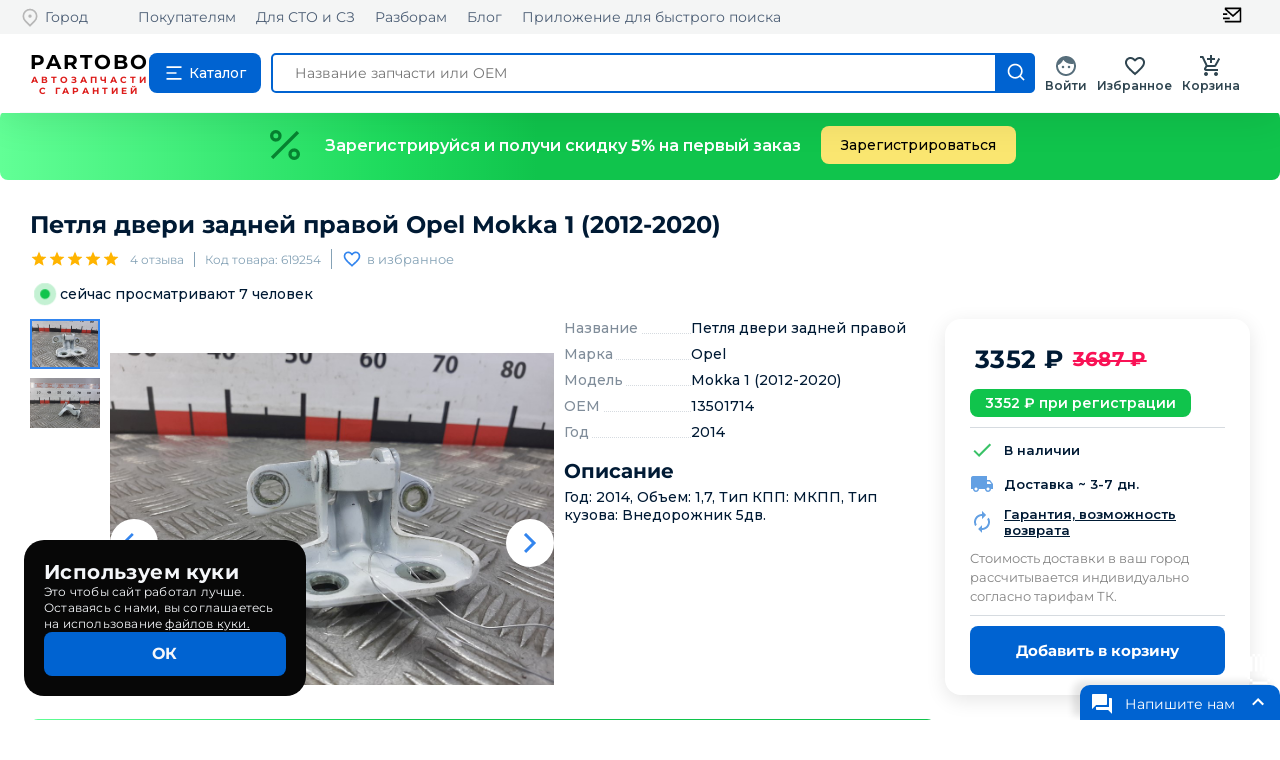

--- FILE ---
content_type: text/html; charset=utf-8
request_url: https://partobo.ru/detail/724161
body_size: 22662
content:
<!DOCTYPE html><html lang="ru"><head><link rel="icon" href="/favicon.ico"/><meta name="viewport" content="width=device-width"/><meta charSet="utf-8"/><meta name="keywords" content="Петля двери задней правой, 13501714, Opel Mokka 1 (2012-2020) купить"/><meta name="description" content="На сайте Partobo вы можете купить Петля двери задней правой Opel Mokka 1 (2012-2020) по цене 3687руб. 13501714 619254 с доставкой по России. Автозапчасти бу и новые для иномарок."/><title>Петля двери задней правой Opel Mokka 1 (2012-2020) купить по цене 3687руб. 13501714 619254 магазин бу автозапчастей Partobo</title><meta name="next-head-count" content="5"/><link rel="preload" href="/_next/static/css/a5e6dc0aee718c523d6d.css" as="style"/><link rel="stylesheet" href="/_next/static/css/a5e6dc0aee718c523d6d.css" data-n-g=""/><link rel="preload" href="/_next/static/css/ed1c4cef5e47d9035709.css" as="style"/><link rel="stylesheet" href="/_next/static/css/ed1c4cef5e47d9035709.css" data-n-p=""/><link rel="preload" href="/_next/static/css/371fcd3aaab517fed9b4.css" as="style"/><link rel="stylesheet" href="/_next/static/css/371fcd3aaab517fed9b4.css" data-n-p=""/><noscript data-n-css=""></noscript><link rel="preload" href="/_next/static/chunks/webpack-19bd1b7ee60b8cbf21a4.js" as="script"/><link rel="preload" href="/_next/static/chunks/framework-7612f137f39df1be4160.js" as="script"/><link rel="preload" href="/_next/static/chunks/main-fde3ad02ee40eed1dca4.js" as="script"/><link rel="preload" href="/_next/static/chunks/pages/_app-0b3189ef14b4ce702e24.js" as="script"/><link rel="preload" href="/_next/static/chunks/3996-130965162d921eb99567.js" as="script"/><link rel="preload" href="/_next/static/chunks/5714-7caaf30fa211d76acfdb.js" as="script"/><link rel="preload" href="/_next/static/chunks/5899-5d0d111a642b2661ca43.js" as="script"/><link rel="preload" href="/_next/static/chunks/2606-e1cec1b3da16877f0d99.js" as="script"/><link rel="preload" href="/_next/static/chunks/6617-312c36b2ac35ee722361.js" as="script"/><link rel="preload" href="/_next/static/chunks/868-3fcfadb35f2ccade8c31.js" as="script"/><link rel="preload" href="/_next/static/chunks/7637-de0dcd04e66b9a025f35.js" as="script"/><link rel="preload" href="/_next/static/chunks/2374-6d357cfec8c96b406386.js" as="script"/><link rel="preload" href="/_next/static/chunks/4499-91fd908f907a1d8fb67a.js" as="script"/><link rel="preload" href="/_next/static/chunks/2428-19293ba51c2f437e84f8.js" as="script"/><link rel="preload" href="/_next/static/chunks/9242-1befd26f0f1e74e537b2.js" as="script"/><link rel="preload" href="/_next/static/chunks/9587-a4983f618e497b9f4f69.js" as="script"/><link rel="preload" href="/_next/static/chunks/pages/detail/%5Bid%5D-c8074c01b2123a7d4367.js" as="script"/><style id="jss-server-side">.MuiSvgIcon-root {
  fill: currentColor;
  width: 1em;
  height: 1em;
  display: inline-block;
  font-size: 1.5rem;
  transition: fill 200ms cubic-bezier(0.4, 0, 0.2, 1) 0ms;
  flex-shrink: 0;
  user-select: none;
}
.MuiSvgIcon-colorPrimary {
  color: #3f51b5;
}
.MuiSvgIcon-colorSecondary {
  color: #f50057;
}
.MuiSvgIcon-colorAction {
  color: rgba(0, 0, 0, 0.54);
}
.MuiSvgIcon-colorError {
  color: #f44336;
}
.MuiSvgIcon-colorDisabled {
  color: rgba(0, 0, 0, 0.26);
}
.MuiSvgIcon-fontSizeInherit {
  font-size: inherit;
}
.MuiSvgIcon-fontSizeSmall {
  font-size: 1.25rem;
}
.MuiSvgIcon-fontSizeLarge {
  font-size: 2.1875rem;
}
.MuiButtonBase-root {
  color: inherit;
  border: 0;
  cursor: pointer;
  margin: 0;
  display: inline-flex;
  outline: 0;
  padding: 0;
  position: relative;
  align-items: center;
  user-select: none;
  border-radius: 0;
  vertical-align: middle;
  -moz-appearance: none;
  justify-content: center;
  text-decoration: none;
  background-color: transparent;
  -webkit-appearance: none;
  -webkit-tap-highlight-color: transparent;
}
.MuiButtonBase-root::-moz-focus-inner {
  border-style: none;
}
.MuiButtonBase-root.Mui-disabled {
  cursor: default;
  pointer-events: none;
}
@media print {
  .MuiButtonBase-root {
    color-adjust: exact;
  }
}
  .MuiIconButton-root {
    flex: 0 0 auto;
    color: rgba(0, 0, 0, 0.54);
    padding: 12px;
    overflow: visible;
    font-size: 1.5rem;
    text-align: center;
    transition: background-color 150ms cubic-bezier(0.4, 0, 0.2, 1) 0ms;
    border-radius: 50%;
  }
  .MuiIconButton-root:hover {
    background-color: rgba(0, 0, 0, 0.04);
  }
  .MuiIconButton-root.Mui-disabled {
    color: rgba(0, 0, 0, 0.26);
    background-color: transparent;
  }
@media (hover: none) {
  .MuiIconButton-root:hover {
    background-color: transparent;
  }
}
  .MuiIconButton-edgeStart {
    margin-left: -12px;
  }
  .MuiIconButton-sizeSmall.MuiIconButton-edgeStart {
    margin-left: -3px;
  }
  .MuiIconButton-edgeEnd {
    margin-right: -12px;
  }
  .MuiIconButton-sizeSmall.MuiIconButton-edgeEnd {
    margin-right: -3px;
  }
  .MuiIconButton-colorInherit {
    color: inherit;
  }
  .MuiIconButton-colorPrimary {
    color: #3f51b5;
  }
  .MuiIconButton-colorPrimary:hover {
    background-color: rgba(63, 81, 181, 0.04);
  }
@media (hover: none) {
  .MuiIconButton-colorPrimary:hover {
    background-color: transparent;
  }
}
  .MuiIconButton-colorSecondary {
    color: #f50057;
  }
  .MuiIconButton-colorSecondary:hover {
    background-color: rgba(245, 0, 87, 0.04);
  }
@media (hover: none) {
  .MuiIconButton-colorSecondary:hover {
    background-color: transparent;
  }
}
  .MuiIconButton-sizeSmall {
    padding: 3px;
    font-size: 1.125rem;
  }
  .MuiIconButton-label {
    width: 100%;
    display: flex;
    align-items: inherit;
    justify-content: inherit;
  }
  .MuiBadge-root {
    display: inline-flex;
    position: relative;
    flex-shrink: 0;
    vertical-align: middle;
  }
  .MuiBadge-badge {
    height: 20px;
    display: flex;
    padding: 0 6px;
    z-index: 1;
    position: absolute;
    flex-wrap: wrap;
    font-size: 0.75rem;
    min-width: 20px;
    box-sizing: border-box;
    transition: transform 225ms cubic-bezier(0.4, 0, 0.2, 1) 0ms;
    align-items: center;
    font-family: "Roboto", "Helvetica", "Arial", sans-serif;
    font-weight: 500;
    line-height: 1;
    align-content: center;
    border-radius: 10px;
    flex-direction: row;
    justify-content: center;
  }
  .MuiBadge-colorPrimary {
    color: #fff;
    background-color: #3f51b5;
  }
  .MuiBadge-colorSecondary {
    color: #fff;
    background-color: #f50057;
  }
  .MuiBadge-colorError {
    color: #fff;
    background-color: #f44336;
  }
  .MuiBadge-dot {
    height: 8px;
    padding: 0;
    min-width: 8px;
    border-radius: 4px;
  }
  .MuiBadge-anchorOriginTopRightRectangle {
    top: 0;
    right: 0;
    transform: scale(1) translate(50%, -50%);
    transform-origin: 100% 0%;
  }
  .MuiBadge-anchorOriginTopRightRectangle.MuiBadge-invisible {
    transform: scale(0) translate(50%, -50%);
  }
  .MuiBadge-anchorOriginTopRightRectangular {
    top: 0;
    right: 0;
    transform: scale(1) translate(50%, -50%);
    transform-origin: 100% 0%;
  }
  .MuiBadge-anchorOriginTopRightRectangular.MuiBadge-invisible {
    transform: scale(0) translate(50%, -50%);
  }
  .MuiBadge-anchorOriginBottomRightRectangle {
    right: 0;
    bottom: 0;
    transform: scale(1) translate(50%, 50%);
    transform-origin: 100% 100%;
  }
  .MuiBadge-anchorOriginBottomRightRectangle.MuiBadge-invisible {
    transform: scale(0) translate(50%, 50%);
  }
  .MuiBadge-anchorOriginBottomRightRectangular {
    right: 0;
    bottom: 0;
    transform: scale(1) translate(50%, 50%);
    transform-origin: 100% 100%;
  }
  .MuiBadge-anchorOriginBottomRightRectangular.MuiBadge-invisible {
    transform: scale(0) translate(50%, 50%);
  }
  .MuiBadge-anchorOriginTopLeftRectangle {
    top: 0;
    left: 0;
    transform: scale(1) translate(-50%, -50%);
    transform-origin: 0% 0%;
  }
  .MuiBadge-anchorOriginTopLeftRectangle.MuiBadge-invisible {
    transform: scale(0) translate(-50%, -50%);
  }
  .MuiBadge-anchorOriginTopLeftRectangular {
    top: 0;
    left: 0;
    transform: scale(1) translate(-50%, -50%);
    transform-origin: 0% 0%;
  }
  .MuiBadge-anchorOriginTopLeftRectangular.MuiBadge-invisible {
    transform: scale(0) translate(-50%, -50%);
  }
  .MuiBadge-anchorOriginBottomLeftRectangle {
    left: 0;
    bottom: 0;
    transform: scale(1) translate(-50%, 50%);
    transform-origin: 0% 100%;
  }
  .MuiBadge-anchorOriginBottomLeftRectangle.MuiBadge-invisible {
    transform: scale(0) translate(-50%, 50%);
  }
  .MuiBadge-anchorOriginBottomLeftRectangular {
    left: 0;
    bottom: 0;
    transform: scale(1) translate(-50%, 50%);
    transform-origin: 0% 100%;
  }
  .MuiBadge-anchorOriginBottomLeftRectangular.MuiBadge-invisible {
    transform: scale(0) translate(-50%, 50%);
  }
  .MuiBadge-anchorOriginTopRightCircle {
    top: 14%;
    right: 14%;
    transform: scale(1) translate(50%, -50%);
    transform-origin: 100% 0%;
  }
  .MuiBadge-anchorOriginTopRightCircle.MuiBadge-invisible {
    transform: scale(0) translate(50%, -50%);
  }
  .MuiBadge-anchorOriginTopRightCircular {
    top: 14%;
    right: 14%;
    transform: scale(1) translate(50%, -50%);
    transform-origin: 100% 0%;
  }
  .MuiBadge-anchorOriginTopRightCircular.MuiBadge-invisible {
    transform: scale(0) translate(50%, -50%);
  }
  .MuiBadge-anchorOriginBottomRightCircle {
    right: 14%;
    bottom: 14%;
    transform: scale(1) translate(50%, 50%);
    transform-origin: 100% 100%;
  }
  .MuiBadge-anchorOriginBottomRightCircle.MuiBadge-invisible {
    transform: scale(0) translate(50%, 50%);
  }
  .MuiBadge-anchorOriginBottomRightCircular {
    right: 14%;
    bottom: 14%;
    transform: scale(1) translate(50%, 50%);
    transform-origin: 100% 100%;
  }
  .MuiBadge-anchorOriginBottomRightCircular.MuiBadge-invisible {
    transform: scale(0) translate(50%, 50%);
  }
  .MuiBadge-anchorOriginTopLeftCircle {
    top: 14%;
    left: 14%;
    transform: scale(1) translate(-50%, -50%);
    transform-origin: 0% 0%;
  }
  .MuiBadge-anchorOriginTopLeftCircle.MuiBadge-invisible {
    transform: scale(0) translate(-50%, -50%);
  }
  .MuiBadge-anchorOriginTopLeftCircular {
    top: 14%;
    left: 14%;
    transform: scale(1) translate(-50%, -50%);
    transform-origin: 0% 0%;
  }
  .MuiBadge-anchorOriginTopLeftCircular.MuiBadge-invisible {
    transform: scale(0) translate(-50%, -50%);
  }
  .MuiBadge-anchorOriginBottomLeftCircle {
    left: 14%;
    bottom: 14%;
    transform: scale(1) translate(-50%, 50%);
    transform-origin: 0% 100%;
  }
  .MuiBadge-anchorOriginBottomLeftCircle.MuiBadge-invisible {
    transform: scale(0) translate(-50%, 50%);
  }
  .MuiBadge-anchorOriginBottomLeftCircular {
    left: 14%;
    bottom: 14%;
    transform: scale(1) translate(-50%, 50%);
    transform-origin: 0% 100%;
  }
  .MuiBadge-anchorOriginBottomLeftCircular.MuiBadge-invisible {
    transform: scale(0) translate(-50%, 50%);
  }
  .MuiBadge-invisible {
    transition: transform 195ms cubic-bezier(0.4, 0, 0.2, 1) 0ms;
  }
  .MuiPopover-paper {
    outline: 0;
    position: absolute;
    max-width: calc(100% - 32px);
    min-width: 16px;
    max-height: calc(100% - 32px);
    min-height: 16px;
    overflow-x: hidden;
    overflow-y: auto;
  }

  .jss1 {  }
@media print {
  .MuiDialog-root {
    position: absolute !important;
  }
}
  .MuiDialog-scrollPaper {
    display: flex;
    align-items: center;
    justify-content: center;
  }
  .MuiDialog-scrollBody {
    overflow-x: hidden;
    overflow-y: auto;
    text-align: center;
  }
  .MuiDialog-scrollBody:after {
    width: 0;
    height: 100%;
    content: "";
    display: inline-block;
    vertical-align: middle;
  }
  .MuiDialog-container {
    height: 100%;
    outline: 0;
  }
@media print {
  .MuiDialog-container {
    height: auto;
  }
}
  .MuiDialog-paper {
    margin: 32px;
    position: relative;
    overflow-y: auto;
  }
@media print {
  .MuiDialog-paper {
    box-shadow: none;
    overflow-y: visible;
  }
}
  .MuiDialog-paperScrollPaper {
    display: flex;
    max-height: calc(100% - 64px);
    flex-direction: column;
  }
  .MuiDialog-paperScrollBody {
    display: inline-block;
    text-align: left;
    vertical-align: middle;
  }
  .MuiDialog-paperWidthFalse {
    max-width: calc(100% - 64px);
  }
  .MuiDialog-paperWidthXs {
    max-width: 444px;
  }
@media (max-width:507.95px) {
  .MuiDialog-paperWidthXs.MuiDialog-paperScrollBody {
    max-width: calc(100% - 64px);
  }
}
  .MuiDialog-paperWidthSm {
    max-width: 600px;
  }
@media (max-width:663.95px) {
  .MuiDialog-paperWidthSm.MuiDialog-paperScrollBody {
    max-width: calc(100% - 64px);
  }
}
  .MuiDialog-paperWidthMd {
    max-width: 960px;
  }
@media (max-width:1023.95px) {
  .MuiDialog-paperWidthMd.MuiDialog-paperScrollBody {
    max-width: calc(100% - 64px);
  }
}
  .MuiDialog-paperWidthLg {
    max-width: 1280px;
  }
@media (max-width:1343.95px) {
  .MuiDialog-paperWidthLg.MuiDialog-paperScrollBody {
    max-width: calc(100% - 64px);
  }
}
  .MuiDialog-paperWidthXl {
    max-width: 1920px;
  }
@media (max-width:1983.95px) {
  .MuiDialog-paperWidthXl.MuiDialog-paperScrollBody {
    max-width: calc(100% - 64px);
  }
}
  .MuiDialog-paperFullWidth {
    width: calc(100% - 64px);
  }
  .MuiDialog-paperFullScreen {
    width: 100%;
    height: 100%;
    margin: 0;
    max-width: 100%;
    max-height: none;
    border-radius: 0;
  }
  .MuiDialog-paperFullScreen.MuiDialog-paperScrollBody {
    margin: 0;
    max-width: 100%;
  }
  .MuiToolbar-root {
    display: flex;
    position: relative;
    align-items: center;
  }
  .MuiToolbar-gutters {
    padding-left: 16px;
    padding-right: 16px;
  }
@media (min-width:600px) {
  .MuiToolbar-gutters {
    padding-left: 24px;
    padding-right: 24px;
  }
}
  .MuiToolbar-regular {
    min-height: 56px;
  }
@media (min-width:0px) and (orientation: landscape) {
  .MuiToolbar-regular {
    min-height: 48px;
  }
}
@media (min-width:600px) {
  .MuiToolbar-regular {
    min-height: 64px;
  }
}
  .MuiToolbar-dense {
    min-height: 48px;
  }
  .MuiSvgIcon-root {
    fill: currentColor;
    width: 1em;
    height: 1em;
    display: inline-block;
    font-size: 1.5rem;
    transition: fill 200ms cubic-bezier(0.4, 0, 0.2, 1) 0ms;
    flex-shrink: 0;
    user-select: none;
  }
  .MuiSvgIcon-colorPrimary {
    color: #3f51b5;
  }
  .MuiSvgIcon-colorSecondary {
    color: #f50057;
  }
  .MuiSvgIcon-colorAction {
    color: rgba(0, 0, 0, 0.54);
  }
  .MuiSvgIcon-colorError {
    color: #f44336;
  }
  .MuiSvgIcon-colorDisabled {
    color: rgba(0, 0, 0, 0.26);
  }
  .MuiSvgIcon-fontSizeInherit {
    font-size: inherit;
  }
  .MuiSvgIcon-fontSizeSmall {
    font-size: 1.25rem;
  }
  .MuiSvgIcon-fontSizeLarge {
    font-size: 2.1875rem;
  }
  .MuiSnackbar-root {
    left: 8px;
    right: 8px;
    display: flex;
    z-index: 1400;
    position: fixed;
    align-items: center;
    justify-content: center;
  }
  .MuiSnackbar-anchorOriginTopCenter {
    top: 8px;
  }
@media (min-width:600px) {
  .MuiSnackbar-anchorOriginTopCenter {
    top: 24px;
    left: 50%;
    right: auto;
    transform: translateX(-50%);
  }
}
  .MuiSnackbar-anchorOriginBottomCenter {
    bottom: 8px;
  }
@media (min-width:600px) {
  .MuiSnackbar-anchorOriginBottomCenter {
    left: 50%;
    right: auto;
    bottom: 24px;
    transform: translateX(-50%);
  }
}
  .MuiSnackbar-anchorOriginTopRight {
    top: 8px;
    justify-content: flex-end;
  }
@media (min-width:600px) {
  .MuiSnackbar-anchorOriginTopRight {
    top: 24px;
    left: auto;
    right: 24px;
  }
}
  .MuiSnackbar-anchorOriginBottomRight {
    bottom: 8px;
    justify-content: flex-end;
  }
@media (min-width:600px) {
  .MuiSnackbar-anchorOriginBottomRight {
    left: auto;
    right: 24px;
    bottom: 24px;
  }
}
  .MuiSnackbar-anchorOriginTopLeft {
    top: 8px;
    justify-content: flex-start;
  }
@media (min-width:600px) {
  .MuiSnackbar-anchorOriginTopLeft {
    top: 24px;
    left: 24px;
    right: auto;
  }
}
  .MuiSnackbar-anchorOriginBottomLeft {
    bottom: 8px;
    justify-content: flex-start;
  }
@media (min-width:600px) {
  .MuiSnackbar-anchorOriginBottomLeft {
    left: 24px;
    right: auto;
    bottom: 24px;
  }
}
  .MuiGrid-container {
    width: 100%;
    display: flex;
    flex-wrap: wrap;
    box-sizing: border-box;
  }
  .MuiGrid-item {
    margin: 0;
    box-sizing: border-box;
  }
  .MuiGrid-zeroMinWidth {
    min-width: 0;
  }
  .MuiGrid-direction-xs-column {
    flex-direction: column;
  }
  .MuiGrid-direction-xs-column-reverse {
    flex-direction: column-reverse;
  }
  .MuiGrid-direction-xs-row-reverse {
    flex-direction: row-reverse;
  }
  .MuiGrid-wrap-xs-nowrap {
    flex-wrap: nowrap;
  }
  .MuiGrid-wrap-xs-wrap-reverse {
    flex-wrap: wrap-reverse;
  }
  .MuiGrid-align-items-xs-center {
    align-items: center;
  }
  .MuiGrid-align-items-xs-flex-start {
    align-items: flex-start;
  }
  .MuiGrid-align-items-xs-flex-end {
    align-items: flex-end;
  }
  .MuiGrid-align-items-xs-baseline {
    align-items: baseline;
  }
  .MuiGrid-align-content-xs-center {
    align-content: center;
  }
  .MuiGrid-align-content-xs-flex-start {
    align-content: flex-start;
  }
  .MuiGrid-align-content-xs-flex-end {
    align-content: flex-end;
  }
  .MuiGrid-align-content-xs-space-between {
    align-content: space-between;
  }
  .MuiGrid-align-content-xs-space-around {
    align-content: space-around;
  }
  .MuiGrid-justify-content-xs-center {
    justify-content: center;
  }
  .MuiGrid-justify-content-xs-flex-end {
    justify-content: flex-end;
  }
  .MuiGrid-justify-content-xs-space-between {
    justify-content: space-between;
  }
  .MuiGrid-justify-content-xs-space-around {
    justify-content: space-around;
  }
  .MuiGrid-justify-content-xs-space-evenly {
    justify-content: space-evenly;
  }
  .MuiGrid-spacing-xs-1 {
    width: calc(100% + 8px);
    margin: -4px;
  }
  .MuiGrid-spacing-xs-1 > .MuiGrid-item {
    padding: 4px;
  }
  .MuiGrid-spacing-xs-2 {
    width: calc(100% + 16px);
    margin: -8px;
  }
  .MuiGrid-spacing-xs-2 > .MuiGrid-item {
    padding: 8px;
  }
  .MuiGrid-spacing-xs-3 {
    width: calc(100% + 24px);
    margin: -12px;
  }
  .MuiGrid-spacing-xs-3 > .MuiGrid-item {
    padding: 12px;
  }
  .MuiGrid-spacing-xs-4 {
    width: calc(100% + 32px);
    margin: -16px;
  }
  .MuiGrid-spacing-xs-4 > .MuiGrid-item {
    padding: 16px;
  }
  .MuiGrid-spacing-xs-5 {
    width: calc(100% + 40px);
    margin: -20px;
  }
  .MuiGrid-spacing-xs-5 > .MuiGrid-item {
    padding: 20px;
  }
  .MuiGrid-spacing-xs-6 {
    width: calc(100% + 48px);
    margin: -24px;
  }
  .MuiGrid-spacing-xs-6 > .MuiGrid-item {
    padding: 24px;
  }
  .MuiGrid-spacing-xs-7 {
    width: calc(100% + 56px);
    margin: -28px;
  }
  .MuiGrid-spacing-xs-7 > .MuiGrid-item {
    padding: 28px;
  }
  .MuiGrid-spacing-xs-8 {
    width: calc(100% + 64px);
    margin: -32px;
  }
  .MuiGrid-spacing-xs-8 > .MuiGrid-item {
    padding: 32px;
  }
  .MuiGrid-spacing-xs-9 {
    width: calc(100% + 72px);
    margin: -36px;
  }
  .MuiGrid-spacing-xs-9 > .MuiGrid-item {
    padding: 36px;
  }
  .MuiGrid-spacing-xs-10 {
    width: calc(100% + 80px);
    margin: -40px;
  }
  .MuiGrid-spacing-xs-10 > .MuiGrid-item {
    padding: 40px;
  }
  .MuiGrid-grid-xs-auto {
    flex-grow: 0;
    max-width: none;
    flex-basis: auto;
  }
  .MuiGrid-grid-xs-true {
    flex-grow: 1;
    max-width: 100%;
    flex-basis: 0;
  }
  .MuiGrid-grid-xs-1 {
    flex-grow: 0;
    max-width: 8.333333%;
    flex-basis: 8.333333%;
  }
  .MuiGrid-grid-xs-2 {
    flex-grow: 0;
    max-width: 16.666667%;
    flex-basis: 16.666667%;
  }
  .MuiGrid-grid-xs-3 {
    flex-grow: 0;
    max-width: 25%;
    flex-basis: 25%;
  }
  .MuiGrid-grid-xs-4 {
    flex-grow: 0;
    max-width: 33.333333%;
    flex-basis: 33.333333%;
  }
  .MuiGrid-grid-xs-5 {
    flex-grow: 0;
    max-width: 41.666667%;
    flex-basis: 41.666667%;
  }
  .MuiGrid-grid-xs-6 {
    flex-grow: 0;
    max-width: 50%;
    flex-basis: 50%;
  }
  .MuiGrid-grid-xs-7 {
    flex-grow: 0;
    max-width: 58.333333%;
    flex-basis: 58.333333%;
  }
  .MuiGrid-grid-xs-8 {
    flex-grow: 0;
    max-width: 66.666667%;
    flex-basis: 66.666667%;
  }
  .MuiGrid-grid-xs-9 {
    flex-grow: 0;
    max-width: 75%;
    flex-basis: 75%;
  }
  .MuiGrid-grid-xs-10 {
    flex-grow: 0;
    max-width: 83.333333%;
    flex-basis: 83.333333%;
  }
  .MuiGrid-grid-xs-11 {
    flex-grow: 0;
    max-width: 91.666667%;
    flex-basis: 91.666667%;
  }
  .MuiGrid-grid-xs-12 {
    flex-grow: 0;
    max-width: 100%;
    flex-basis: 100%;
  }
@media (min-width:600px) {
  .MuiGrid-grid-sm-auto {
    flex-grow: 0;
    max-width: none;
    flex-basis: auto;
  }
  .MuiGrid-grid-sm-true {
    flex-grow: 1;
    max-width: 100%;
    flex-basis: 0;
  }
  .MuiGrid-grid-sm-1 {
    flex-grow: 0;
    max-width: 8.333333%;
    flex-basis: 8.333333%;
  }
  .MuiGrid-grid-sm-2 {
    flex-grow: 0;
    max-width: 16.666667%;
    flex-basis: 16.666667%;
  }
  .MuiGrid-grid-sm-3 {
    flex-grow: 0;
    max-width: 25%;
    flex-basis: 25%;
  }
  .MuiGrid-grid-sm-4 {
    flex-grow: 0;
    max-width: 33.333333%;
    flex-basis: 33.333333%;
  }
  .MuiGrid-grid-sm-5 {
    flex-grow: 0;
    max-width: 41.666667%;
    flex-basis: 41.666667%;
  }
  .MuiGrid-grid-sm-6 {
    flex-grow: 0;
    max-width: 50%;
    flex-basis: 50%;
  }
  .MuiGrid-grid-sm-7 {
    flex-grow: 0;
    max-width: 58.333333%;
    flex-basis: 58.333333%;
  }
  .MuiGrid-grid-sm-8 {
    flex-grow: 0;
    max-width: 66.666667%;
    flex-basis: 66.666667%;
  }
  .MuiGrid-grid-sm-9 {
    flex-grow: 0;
    max-width: 75%;
    flex-basis: 75%;
  }
  .MuiGrid-grid-sm-10 {
    flex-grow: 0;
    max-width: 83.333333%;
    flex-basis: 83.333333%;
  }
  .MuiGrid-grid-sm-11 {
    flex-grow: 0;
    max-width: 91.666667%;
    flex-basis: 91.666667%;
  }
  .MuiGrid-grid-sm-12 {
    flex-grow: 0;
    max-width: 100%;
    flex-basis: 100%;
  }
}
@media (min-width:960px) {
  .MuiGrid-grid-md-auto {
    flex-grow: 0;
    max-width: none;
    flex-basis: auto;
  }
  .MuiGrid-grid-md-true {
    flex-grow: 1;
    max-width: 100%;
    flex-basis: 0;
  }
  .MuiGrid-grid-md-1 {
    flex-grow: 0;
    max-width: 8.333333%;
    flex-basis: 8.333333%;
  }
  .MuiGrid-grid-md-2 {
    flex-grow: 0;
    max-width: 16.666667%;
    flex-basis: 16.666667%;
  }
  .MuiGrid-grid-md-3 {
    flex-grow: 0;
    max-width: 25%;
    flex-basis: 25%;
  }
  .MuiGrid-grid-md-4 {
    flex-grow: 0;
    max-width: 33.333333%;
    flex-basis: 33.333333%;
  }
  .MuiGrid-grid-md-5 {
    flex-grow: 0;
    max-width: 41.666667%;
    flex-basis: 41.666667%;
  }
  .MuiGrid-grid-md-6 {
    flex-grow: 0;
    max-width: 50%;
    flex-basis: 50%;
  }
  .MuiGrid-grid-md-7 {
    flex-grow: 0;
    max-width: 58.333333%;
    flex-basis: 58.333333%;
  }
  .MuiGrid-grid-md-8 {
    flex-grow: 0;
    max-width: 66.666667%;
    flex-basis: 66.666667%;
  }
  .MuiGrid-grid-md-9 {
    flex-grow: 0;
    max-width: 75%;
    flex-basis: 75%;
  }
  .MuiGrid-grid-md-10 {
    flex-grow: 0;
    max-width: 83.333333%;
    flex-basis: 83.333333%;
  }
  .MuiGrid-grid-md-11 {
    flex-grow: 0;
    max-width: 91.666667%;
    flex-basis: 91.666667%;
  }
  .MuiGrid-grid-md-12 {
    flex-grow: 0;
    max-width: 100%;
    flex-basis: 100%;
  }
}
@media (min-width:1280px) {
  .MuiGrid-grid-lg-auto {
    flex-grow: 0;
    max-width: none;
    flex-basis: auto;
  }
  .MuiGrid-grid-lg-true {
    flex-grow: 1;
    max-width: 100%;
    flex-basis: 0;
  }
  .MuiGrid-grid-lg-1 {
    flex-grow: 0;
    max-width: 8.333333%;
    flex-basis: 8.333333%;
  }
  .MuiGrid-grid-lg-2 {
    flex-grow: 0;
    max-width: 16.666667%;
    flex-basis: 16.666667%;
  }
  .MuiGrid-grid-lg-3 {
    flex-grow: 0;
    max-width: 25%;
    flex-basis: 25%;
  }
  .MuiGrid-grid-lg-4 {
    flex-grow: 0;
    max-width: 33.333333%;
    flex-basis: 33.333333%;
  }
  .MuiGrid-grid-lg-5 {
    flex-grow: 0;
    max-width: 41.666667%;
    flex-basis: 41.666667%;
  }
  .MuiGrid-grid-lg-6 {
    flex-grow: 0;
    max-width: 50%;
    flex-basis: 50%;
  }
  .MuiGrid-grid-lg-7 {
    flex-grow: 0;
    max-width: 58.333333%;
    flex-basis: 58.333333%;
  }
  .MuiGrid-grid-lg-8 {
    flex-grow: 0;
    max-width: 66.666667%;
    flex-basis: 66.666667%;
  }
  .MuiGrid-grid-lg-9 {
    flex-grow: 0;
    max-width: 75%;
    flex-basis: 75%;
  }
  .MuiGrid-grid-lg-10 {
    flex-grow: 0;
    max-width: 83.333333%;
    flex-basis: 83.333333%;
  }
  .MuiGrid-grid-lg-11 {
    flex-grow: 0;
    max-width: 91.666667%;
    flex-basis: 91.666667%;
  }
  .MuiGrid-grid-lg-12 {
    flex-grow: 0;
    max-width: 100%;
    flex-basis: 100%;
  }
}
@media (min-width:1920px) {
  .MuiGrid-grid-xl-auto {
    flex-grow: 0;
    max-width: none;
    flex-basis: auto;
  }
  .MuiGrid-grid-xl-true {
    flex-grow: 1;
    max-width: 100%;
    flex-basis: 0;
  }
  .MuiGrid-grid-xl-1 {
    flex-grow: 0;
    max-width: 8.333333%;
    flex-basis: 8.333333%;
  }
  .MuiGrid-grid-xl-2 {
    flex-grow: 0;
    max-width: 16.666667%;
    flex-basis: 16.666667%;
  }
  .MuiGrid-grid-xl-3 {
    flex-grow: 0;
    max-width: 25%;
    flex-basis: 25%;
  }
  .MuiGrid-grid-xl-4 {
    flex-grow: 0;
    max-width: 33.333333%;
    flex-basis: 33.333333%;
  }
  .MuiGrid-grid-xl-5 {
    flex-grow: 0;
    max-width: 41.666667%;
    flex-basis: 41.666667%;
  }
  .MuiGrid-grid-xl-6 {
    flex-grow: 0;
    max-width: 50%;
    flex-basis: 50%;
  }
  .MuiGrid-grid-xl-7 {
    flex-grow: 0;
    max-width: 58.333333%;
    flex-basis: 58.333333%;
  }
  .MuiGrid-grid-xl-8 {
    flex-grow: 0;
    max-width: 66.666667%;
    flex-basis: 66.666667%;
  }
  .MuiGrid-grid-xl-9 {
    flex-grow: 0;
    max-width: 75%;
    flex-basis: 75%;
  }
  .MuiGrid-grid-xl-10 {
    flex-grow: 0;
    max-width: 83.333333%;
    flex-basis: 83.333333%;
  }
  .MuiGrid-grid-xl-11 {
    flex-grow: 0;
    max-width: 91.666667%;
    flex-basis: 91.666667%;
  }
  .MuiGrid-grid-xl-12 {
    flex-grow: 0;
    max-width: 100%;
    flex-basis: 100%;
  }
}
  .MuiRating-root {
    color: #ffb400;
    cursor: pointer;
    display: inline-flex;
    position: relative;
    font-size: 1.5rem;
    text-align: left;
    -webkit-tap-highlight-color: transparent;
  }
  .MuiRating-root.Mui-disabled {
    opacity: 0.5;
    pointer-events: none;
  }
  .MuiRating-root.Mui-focusVisible .MuiRating-iconActive {
    outline: 1px solid #999;
  }
  .MuiRating-sizeSmall {
    font-size: 1.125rem;
  }
  .MuiRating-sizeLarge {
    font-size: 1.875rem;
  }
  .MuiRating-readOnly {
    pointer-events: none;
  }
  .MuiRating-visuallyhidden {
    top: 20px;
    clip: rect(0 0 0 0);
    color: #000;
    width: 1px;
    border: 0;
    height: 1px;
    margin: -1px;
    padding: 0;
    overflow: hidden;
    position: absolute;
  }
  input:focus + .MuiRating-pristine {
    top: 0;
    width: 100%;
    bottom: 0;
    outline: 1px solid #999;
    position: absolute;
  }
  .MuiRating-label {
    cursor: inherit;
  }
  .MuiRating-icon {
    display: flex;
    transition: transform 150ms cubic-bezier(0.4, 0, 0.2, 1) 0ms;
    pointer-events: none;
  }
  .MuiRating-iconEmpty {
    color: rgba(0, 0, 0, 0.26);
  }
  .MuiRating-iconActive {
    transform: scale(1.2);
  }
  .MuiRating-decimal {
    position: relative;
  }
  .MuiSnackbar-root {
    left: 8px;
    right: 8px;
    display: flex;
    z-index: 1400;
    position: fixed;
    align-items: center;
    justify-content: center;
  }
  .MuiSnackbar-anchorOriginTopCenter {
    top: 8px;
  }
@media (min-width:600px) {
  .MuiSnackbar-anchorOriginTopCenter {
    top: 24px;
    left: 50%;
    right: auto;
    transform: translateX(-50%);
  }
}
  .MuiSnackbar-anchorOriginBottomCenter {
    bottom: 8px;
  }
@media (min-width:600px) {
  .MuiSnackbar-anchorOriginBottomCenter {
    left: 50%;
    right: auto;
    bottom: 24px;
    transform: translateX(-50%);
  }
}
  .MuiSnackbar-anchorOriginTopRight {
    top: 8px;
    justify-content: flex-end;
  }
@media (min-width:600px) {
  .MuiSnackbar-anchorOriginTopRight {
    top: 24px;
    left: auto;
    right: 24px;
  }
}
  .MuiSnackbar-anchorOriginBottomRight {
    bottom: 8px;
    justify-content: flex-end;
  }
@media (min-width:600px) {
  .MuiSnackbar-anchorOriginBottomRight {
    left: auto;
    right: 24px;
    bottom: 24px;
  }
}
  .MuiSnackbar-anchorOriginTopLeft {
    top: 8px;
    justify-content: flex-start;
  }
@media (min-width:600px) {
  .MuiSnackbar-anchorOriginTopLeft {
    top: 24px;
    left: 24px;
    right: auto;
  }
}
  .MuiSnackbar-anchorOriginBottomLeft {
    bottom: 8px;
    justify-content: flex-start;
  }
@media (min-width:600px) {
  .MuiSnackbar-anchorOriginBottomLeft {
    left: 24px;
    right: auto;
    bottom: 24px;
  }
}
  .MuiTooltip-popper {
    z-index: 1500;
    pointer-events: none;
  }
  .MuiTooltip-popperInteractive {
    pointer-events: auto;
  }
  .MuiTooltip-popperArrow[x-placement*="bottom"] .MuiTooltip-arrow {
    top: 0;
    left: 0;
    margin-top: -0.71em;
    margin-left: 4px;
    margin-right: 4px;
  }
  .MuiTooltip-popperArrow[x-placement*="top"] .MuiTooltip-arrow {
    left: 0;
    bottom: 0;
    margin-left: 4px;
    margin-right: 4px;
    margin-bottom: -0.71em;
  }
  .MuiTooltip-popperArrow[x-placement*="right"] .MuiTooltip-arrow {
    left: 0;
    width: 0.71em;
    height: 1em;
    margin-top: 4px;
    margin-left: -0.71em;
    margin-bottom: 4px;
  }
  .MuiTooltip-popperArrow[x-placement*="left"] .MuiTooltip-arrow {
    right: 0;
    width: 0.71em;
    height: 1em;
    margin-top: 4px;
    margin-right: -0.71em;
    margin-bottom: 4px;
  }
  .MuiTooltip-popperArrow[x-placement*="left"] .MuiTooltip-arrow::before {
    transform-origin: 0 0;
  }
  .MuiTooltip-popperArrow[x-placement*="right"] .MuiTooltip-arrow::before {
    transform-origin: 100% 100%;
  }
  .MuiTooltip-popperArrow[x-placement*="top"] .MuiTooltip-arrow::before {
    transform-origin: 100% 0;
  }
  .MuiTooltip-popperArrow[x-placement*="bottom"] .MuiTooltip-arrow::before {
    transform-origin: 0 100%;
  }
  .MuiTooltip-tooltip {
    color: #fff;
    padding: 4px 8px;
    font-size: 0.625rem;
    max-width: 300px;
    word-wrap: break-word;
    font-family: "Roboto", "Helvetica", "Arial", sans-serif;
    font-weight: 500;
    line-height: 1.4em;
    border-radius: 4px;
    background-color: rgba(97, 97, 97, 0.9);
  }
  .MuiTooltip-tooltipArrow {
    margin: 0;
    position: relative;
  }
  .MuiTooltip-arrow {
    color: rgba(97, 97, 97, 0.9);
    width: 1em;
    height: 0.71em;
    overflow: hidden;
    position: absolute;
    box-sizing: border-box;
  }
  .MuiTooltip-arrow::before {
    width: 100%;
    height: 100%;
    margin: auto;
    content: "";
    display: block;
    transform: rotate(45deg);
    background-color: currentColor;
  }
  .MuiTooltip-touch {
    padding: 8px 16px;
    font-size: 0.875rem;
    font-weight: 400;
    line-height: 1.14286em;
  }
  .MuiTooltip-tooltipPlacementLeft {
    margin: 0 24px ;
    transform-origin: right center;
  }
@media (min-width:600px) {
  .MuiTooltip-tooltipPlacementLeft {
    margin: 0 14px;
  }
}
  .MuiTooltip-tooltipPlacementRight {
    margin: 0 24px;
    transform-origin: left center;
  }
@media (min-width:600px) {
  .MuiTooltip-tooltipPlacementRight {
    margin: 0 14px;
  }
}
  .MuiTooltip-tooltipPlacementTop {
    margin: 24px 0;
    transform-origin: center bottom;
  }
@media (min-width:600px) {
  .MuiTooltip-tooltipPlacementTop {
    margin: 14px 0;
  }
}
  .MuiTooltip-tooltipPlacementBottom {
    margin: 24px 0;
    transform-origin: center top;
  }
@media (min-width:600px) {
  .MuiTooltip-tooltipPlacementBottom {
    margin: 14px 0;
  }
}</style></head><body><div id="__next"><div class="rnc__base "><div class="rnc__notification-container--top-full"></div><div class="rnc__notification-container--bottom-full"></div><div class="rnc__notification-container--top-left"></div><div class="rnc__notification-container--top-right"></div><div class="rnc__notification-container--bottom-left"></div><div class="rnc__notification-container--bottom-right"></div><div class="rnc__notification-container--top-center"></div><div class="rnc__notification-container--center"><div class="rnc__util--flex-center"></div></div><div class="rnc__notification-container--bottom-center"></div></div><header class="Header_header__182Qc"><div class="Subheader_subHeader__ejzKh"><div class="container Subheader_subHeaderContent__2FyIn"><div class="Subheader_city__25UUI"><svg style="margin-right:5px" fill="#b7b7b7" xmlns="http://www.w3.org/2000/svg" viewBox="0 0 24 24" width="20" height="20"><path fill="none" d="M0 0h24v24H0z"></path><path d="M12 23.728l-6.364-6.364a9 9 0 1 1 12.728 0L12 23.728zm4.95-7.778a7 7 0 1 0-9.9 0L12 20.9l4.95-4.95zM12 13a2 2 0 1 1 0-4 2 2 0 0 1 0 4z"></path></svg>Город<div class="city-confirm-hidden">Ваш город <b></b>?<br/><div class="city-confirm-actions"><div>Да</div><div>Выбрать другой</div></div></div></div><div class="Subheader_subheaderLinks__ubYs_"><a class="Subheader_city__25UUI" href="/clients">Покупателям</a><a class="Subheader_city__25UUI" href="/sto">Для СТО и СЗ</a><a class="Subheader_city__25UUI" href="/repairs">Разборам</a><a class="Subheader_city__25UUI" href="/blogs">Блог</a><a class="Subheader_city__25UUI" href="/download_app">Приложение для быстрого поиска</a></div><div class="Subheader_contactBlock__bTQlD"><div class="Subheader_contacts__3uzgS"><a href="mailto:support@partobo.ru"><svg xmlns="http://www.w3.org/2000/svg" viewBox="0 0 24 24" width="24" height="24"><path fill="none" d="M0 0h24v24H0z"></path><path d="M22 20.007a1 1 0 0 1-.992.993H2.992A.993.993 0 0 1 2 20.007V19h18V7.3l-8 7.2-10-9V4a1 1 0 0 1 1-1h18a1 1 0 0 1 1 1v16.007zM4.434 5L12 11.81 19.566 5H4.434zM0 15h8v2H0v-2zm0-5h5v2H0v-2z"></path></svg></a></div></div></div></div><div class="container"><nav class="Header_mainNav__15oKF "><a class="Header_logoZpz__3OlVM" href="/"><span class="Header_partoboName__W7iCX">Partobo</span><span class="Header_partoboSubname__2zrHZ">Автозапчасти с гарантией</span></a><div class="Header_catalogBtn__2rNTp"><svg fill="#fff" xmlns="http://www.w3.org/2000/svg" viewBox="0 0 24 24" width="20" height="20"><path fill="none" d="M0 0h24v24H0z"></path><path d="M3 4h18v2H3V4zm0 7h12v2H3v-2zm0 7h18v2H3v-2z"></path></svg><span>Каталог</span></div><div class="MuiBox-root jss1 box-forSearch"></div><form action=""><div class="SearchPanel_innerForm__260nv"><div style="display:flex;z-index:2"><div class="SearchPanel_inputSearch__230xD SearchPanel_inputField__1D9Tg"><input type="search" class="SearchPanel_input__acS1b" id="input" name="keyword" autoComplete="off" placeholder="Название запчасти или OEM"/></div><div class="SearchPanel_inputField__1D9Tg SearchPanel_btn__PWsmB"><button class="SearchPanel_btnSearch__2t4Ci" type="submit"><svg fill="#fff" xmlns="http://www.w3.org/2000/svg" viewBox="0 0 24 24" width="20" height="20"><path fill="none" d="M0 0h24v24H0z"></path><path d="M18.031 16.617l4.283 4.282-1.415 1.415-4.282-4.283A8.96 8.96 0 0 1 11 20c-4.968 0-9-4.032-9-9s4.032-9 9-9 9 4.032 9 9a8.96 8.96 0 0 1-1.969 5.617zm-2.006-.742A6.977 6.977 0 0 0 18 11c0-3.868-3.133-7-7-7-3.868 0-7 3.132-7 7 0 3.867 3.132 7 7 7a6.977 6.977 0 0 0 4.875-1.975l.15-.15z"></path></svg></button></div></div></div></form><div class="Header_iconsNav__2-8eV"><div class="sign-in "><a class="icon-btns" href="/login"><svg class="MuiSvgIcon-root" focusable="false" viewBox="0 0 24 24" aria-hidden="true"><path d="M9 11.75c-.69 0-1.25.56-1.25 1.25s.56 1.25 1.25 1.25 1.25-.56 1.25-1.25-.56-1.25-1.25-1.25zm6 0c-.69 0-1.25.56-1.25 1.25s.56 1.25 1.25 1.25 1.25-.56 1.25-1.25-.56-1.25-1.25-1.25zM12 2C6.48 2 2 6.48 2 12s4.48 10 10 10 10-4.48 10-10S17.52 2 12 2zm0 18c-4.41 0-8-3.59-8-8 0-.29.02-.58.05-.86 2.36-1.05 4.23-2.98 5.21-5.37C11.07 8.33 14.05 10 17.42 10c.78 0 1.53-.09 2.25-.26.21.71.33 1.47.33 2.26 0 4.41-3.59 8-8 8z"></path></svg><span class="Header_span__3q9Kf">Войти</span></a></div><div class="my-favorite"><a class="icon-btns" href="/favorite"><span class="MuiBadge-root badge"><svg class="MuiSvgIcon-root" focusable="false" viewBox="0 0 24 24" aria-hidden="true"><path d="M16.5 3c-1.74 0-3.41.81-4.5 2.09C10.91 3.81 9.24 3 7.5 3 4.42 3 2 5.42 2 8.5c0 3.78 3.4 6.86 8.55 11.54L12 21.35l1.45-1.32C18.6 15.36 22 12.28 22 8.5 22 5.42 19.58 3 16.5 3zm-4.4 15.55l-.1.1-.1-.1C7.14 14.24 4 11.39 4 8.5 4 6.5 5.5 5 7.5 5c1.54 0 3.04.99 3.57 2.36h1.87C13.46 5.99 14.96 5 16.5 5c2 0 3.5 1.5 3.5 3.5 0 2.89-3.14 5.74-7.9 10.05z"></path></svg><span class="MuiBadge-badge MuiBadge-anchorOriginTopRightRectangle MuiBadge-colorPrimary MuiBadge-invisible">0</span></span><span class="Header_span__3q9Kf">Избранное</span></a></div><div class="cart"><a class="icon-btns" href="/cart"><span class="MuiBadge-root badge"><svg class="MuiSvgIcon-root" focusable="false" viewBox="0 0 24 24" aria-hidden="true"><path d="M11 9h2V6h3V4h-3V1h-2v3H8v2h3v3zm-4 9c-1.1 0-1.99.9-1.99 2S5.9 22 7 22s2-.9 2-2-.9-2-2-2zm10 0c-1.1 0-1.99.9-1.99 2s.89 2 1.99 2 2-.9 2-2-.9-2-2-2zm-9.83-3.25l.03-.12.9-1.63h7.45c.75 0 1.41-.41 1.75-1.03l3.86-7.01L19.42 4h-.01l-1.1 2-2.76 5H8.53l-.13-.27L6.16 6l-.95-2-.94-2H1v2h2l3.6 7.59-1.35 2.45c-.16.28-.25.61-.25.96 0 1.1.9 2 2 2h12v-2H7.42c-.13 0-.25-.11-.25-.25z"></path></svg><span class="MuiBadge-badge MuiBadge-anchorOriginTopRightRectangle MuiBadge-invisible">0</span></span><span class="Header_span__3q9Kf">Корзина</span></a></div></div></nav></div><div class="catalog hidden"><div class="mobileSubLinks"><a href="/clients">Покупателям</a><a href="/sto">Для СТО и СЗ</a><a href="/repairs">Разборам</a><a href="/blogs">Блог</a><a href="/download_app">Приложение для быстрого поиска</a></div><div class="catalog-menu"><p style="font-size:15px;font-weight:700;margin-bottom:20px">Поиск по каталогу</p><ul></ul></div><div class="catalog-content"></div></div></header><div class="wrapper"><div class="MuiToolbar-root MuiToolbar-regular MuiToolbar-gutters" id="back-to-top-anchor"></div><div class="content"><div class="mainPage-banner"><svg xmlns="http://www.w3.org/2000/svg" viewBox="0 0 24 24" width="24" height="24"><path fill="none" d="M0 0h24v24H0z"></path><path d="M17.5 21a3.5 3.5 0 1 1 0-7 3.5 3.5 0 0 1 0 7zm0-2a1.5 1.5 0 1 0 0-3 1.5 1.5 0 0 0 0 3zm-11-9a3.5 3.5 0 1 1 0-7 3.5 3.5 0 0 1 0 7zm0-2a1.5 1.5 0 1 0 0-3 1.5 1.5 0 0 0 0 3zm12.571-4.485l1.414 1.414L4.93 20.485l-1.414-1.414L19.07 3.515z"></path></svg><p>Зарегистрируйся и получи скидку <b>5%</b> на первый заказ</p><div class="make-order">Зарегистрироваться</div></div><div class="container"><div class="detail-card"><h2 class="detail-card__title">Петля двери задней правой<!-- --> <!-- --> <!-- -->Opel<!-- --> <!-- -->Mokka 1 (2012-2020)</h2><div class="detail-action-info"><div class="stars" style="margin-bottom:10px;cursor:pointer"><span class="MuiRating-root MuiRating-sizeSmall MuiRating-readOnly" role="img" aria-label="0 Stars"><span><span class="MuiRating-icon MuiRating-iconEmpty"><svg class="MuiSvgIcon-root MuiSvgIcon-fontSizeInherit" focusable="false" viewBox="0 0 24 24" aria-hidden="true"><path d="M12 17.27L18.18 21l-1.64-7.03L22 9.24l-7.19-.61L12 2 9.19 8.63 2 9.24l5.46 4.73L5.82 21z"></path></svg></span></span><span><span class="MuiRating-icon MuiRating-iconEmpty"><svg class="MuiSvgIcon-root MuiSvgIcon-fontSizeInherit" focusable="false" viewBox="0 0 24 24" aria-hidden="true"><path d="M12 17.27L18.18 21l-1.64-7.03L22 9.24l-7.19-.61L12 2 9.19 8.63 2 9.24l5.46 4.73L5.82 21z"></path></svg></span></span><span><span class="MuiRating-icon MuiRating-iconEmpty"><svg class="MuiSvgIcon-root MuiSvgIcon-fontSizeInherit" focusable="false" viewBox="0 0 24 24" aria-hidden="true"><path d="M12 17.27L18.18 21l-1.64-7.03L22 9.24l-7.19-.61L12 2 9.19 8.63 2 9.24l5.46 4.73L5.82 21z"></path></svg></span></span><span><span class="MuiRating-icon MuiRating-iconEmpty"><svg class="MuiSvgIcon-root MuiSvgIcon-fontSizeInherit" focusable="false" viewBox="0 0 24 24" aria-hidden="true"><path d="M12 17.27L18.18 21l-1.64-7.03L22 9.24l-7.19-.61L12 2 9.19 8.63 2 9.24l5.46 4.73L5.82 21z"></path></svg></span></span><span><span class="MuiRating-icon MuiRating-iconEmpty"><svg class="MuiSvgIcon-root MuiSvgIcon-fontSizeInherit" focusable="false" viewBox="0 0 24 24" aria-hidden="true"><path d="M12 17.27L18.18 21l-1.64-7.03L22 9.24l-7.19-.61L12 2 9.19 8.63 2 9.24l5.46 4.73L5.82 21z"></path></svg></span></span></span><span class="stars__item">0<!-- --> <!-- -->отзывов</span><span class="stars__item" style="padding-left:10px;border-left:1px solid #85a2b6">Код товара: <!-- -->619254</span></div><div class="detail-card__favorite"><svg class="MuiSvgIcon-root" focusable="false" viewBox="0 0 24 24" aria-hidden="true"><path d="M16.5 3c-1.74 0-3.41.81-4.5 2.09C10.91 3.81 9.24 3 7.5 3 4.42 3 2 5.42 2 8.5c0 3.78 3.4 6.86 8.55 11.54L12 21.35l1.45-1.32C18.6 15.36 22 12.28 22 8.5 22 5.42 19.58 3 16.5 3zm-4.4 15.55l-.1.1-.1-.1C7.14 14.24 4 11.39 4 8.5 4 6.5 5.5 5 7.5 5c1.54 0 3.04.99 3.57 2.36h1.87C13.46 5.99 14.96 5 16.5 5c2 0 3.5 1.5 3.5 3.5 0 2.89-3.14 5.74-7.9 10.05z"></path></svg><span>в избранное</span></div></div><div style="display:flex;align-items:center;margin-bottom:10px"><div class="blob"></div><span style="font-size:14px;font-weight:500">сейчас просматривают <!-- -->7<!-- --> человек</span></div><div class="MuiGrid-root MuiGrid-container"><div class="MuiGrid-root MuiGrid-item MuiGrid-grid-xs-12 MuiGrid-grid-lg-9"><div class="MuiGrid-root MuiGrid-container"><div class="MuiGrid-root MuiGrid-item MuiGrid-grid-xs-12 MuiGrid-grid-md-7 MuiGrid-grid-lg-7"><div class="detail-card__img"><div class="card-product__slider"><div class="card-product__slider-nav"><img class="card-product__slider-nav-item current lazy" data-src="https://p.autostrong-m.ru/photos/20_recovered/img-sp-20-03-04-16-04-54-036-9e920277-7f2b-48db-bc5d-978aacbb8798-3222366.jpg"/><img class="card-product__slider-nav-item lazy" data-src="https://p.autostrong-m.ru/photos/20_recovered/img-sp-20-03-04-16-04-55-395-3f51d6da-82cd-4019-8447-c836c094a04c-2966204.jpg"/></div><div class="card-product__slider-current"><button class="MuiButtonBase-root MuiIconButton-root card-product__slider-btn left MuiIconButton-colorPrimary" tabindex="0" type="button" aria-label="Предыдуший слайд"><span class="MuiIconButton-label"><svg class="MuiSvgIcon-root" focusable="false" viewBox="0 0 24 24" aria-hidden="true"><path d="M11.67 3.87L9.9 2.1 0 12l9.9 9.9 1.77-1.77L3.54 12z"></path></svg></span></button><button class="MuiButtonBase-root MuiIconButton-root card-product__slider-btn right MuiIconButton-colorPrimary" tabindex="0" type="button" aria-label="Следующий слайд"><span class="MuiIconButton-label"><svg class="MuiSvgIcon-root" focusable="false" viewBox="0 0 24 24" aria-hidden="true"><path d="M5.88 4.12L13.76 12l-7.88 7.88L8 22l10-10L8 2z"></path></svg></span></button><figure class="zoom" style="background-image:url(https://i.pinimg.com/originals/8a/eb/d8/8aebd875fbddd22bf3971c3a7159bdc7.png)"><img alt="Петля двери задней правой Opel Mokka 1 (2012-2020)" src="https://i.pinimg.com/originals/8a/eb/d8/8aebd875fbddd22bf3971c3a7159bdc7.png" class="big-pic" style="width:100%;height:400px;object-fit:contain"/></figure></div><div class="zoom-slider "><div class="zoom-slider__current"><button class="MuiButtonBase-root MuiIconButton-root card-product__slider-btn left MuiIconButton-colorPrimary" tabindex="0" type="button" aria-label="Предыдуший слайд"><span class="MuiIconButton-label"><svg class="MuiSvgIcon-root" focusable="false" viewBox="0 0 24 24" aria-hidden="true"><path d="M11.67 3.87L9.9 2.1 0 12l9.9 9.9 1.77-1.77L3.54 12z"></path></svg></span></button><button class="MuiButtonBase-root MuiIconButton-root card-product__slider-btn right MuiIconButton-colorPrimary" tabindex="0" type="button" aria-label="Следующий слайд"><span class="MuiIconButton-label"><svg class="MuiSvgIcon-root" focusable="false" viewBox="0 0 24 24" aria-hidden="true"><path d="M5.88 4.12L13.76 12l-7.88 7.88L8 22l10-10L8 2z"></path></svg></span></button><button class="MuiButtonBase-root MuiIconButton-root close-zoom-slider-btn MuiIconButton-colorPrimary" tabindex="0" type="button"><span class="MuiIconButton-label"><svg class="MuiSvgIcon-root" focusable="false" viewBox="0 0 24 24" aria-hidden="true"><path d="M19 6.41L17.59 5 12 10.59 6.41 5 5 6.41 10.59 12 5 17.59 6.41 19 12 13.41 17.59 19 19 17.59 13.41 12z"></path></svg></span></button><img style="width:100%;height:100%;object-fit:contain" src="https://i.pinimg.com/originals/8a/eb/d8/8aebd875fbddd22bf3971c3a7159bdc7.png" alt="Петля двери задней правой Opel Mokka 1 (2012-2020)"/></div><div class="card-product__slider-nav"><img class="card-product__slider-nav-item current lazy" data-src="https://p.autostrong-m.ru/photos/20_recovered/img-sp-20-03-04-16-04-54-036-9e920277-7f2b-48db-bc5d-978aacbb8798-3222366.jpg"/><img class="card-product__slider-nav-item lazy" data-src="https://p.autostrong-m.ru/photos/20_recovered/img-sp-20-03-04-16-04-55-395-3f51d6da-82cd-4019-8447-c836c094a04c-2966204.jpg"/></div></div></div></div></div><div class="MuiGrid-root MuiGrid-item MuiGrid-grid-xs-12 MuiGrid-grid-md-5 MuiGrid-grid-lg-5"><div class="detail-card__info"><div class="detail-card__info-body"><div class="detail-card__caption"><div><span>Название</span></div><p title="Петля двери задней правой" class="">Петля двери задней правой</p></div><div class="detail-card__caption"><div><span>Марка</span></div><p>Opel</p></div><div class="detail-card__caption"><div><span>Модель</span></div><p>Mokka 1 (2012-2020)</p></div><div class="detail-card__caption"><div><span>OEM</span></div><p>13501714</p></div><div class="detail-card__caption"><div><span>Год</span></div><p>2014</p></div></div><div class="detail-caption"><h3>Описание</h3><div>Год: 2014, Объем: 1,7, Тип КПП: МКПП, Тип кузова: Внедорожник 5дв.</div></div></div></div><div class="MuiGrid-root MuiGrid-item MuiGrid-grid-xs-12" style="margin-right:10px"><div class="mainPage-banner" style="border-radius:8px"><b>Заказывай - ты всегда можешь сделать возврат</b></div></div><div class="MuiGrid-root MuiGrid-item MuiGrid-grid-xs-12"><div class="seller"><a class="seller__name" href="/shop?shop=undefined&amp;shopId=6"><svg class="MuiSvgIcon-root" focusable="false" viewBox="0 0 24 24" aria-hidden="true"><path d="M21.9 8.89l-1.05-4.37c-.22-.9-1-1.52-1.91-1.52H5.05c-.9 0-1.69.63-1.9 1.52L2.1 8.89c-.24 1.02-.02 2.06.62 2.88.08.11.19.19.28.29V19c0 1.1.9 2 2 2h14c1.1 0 2-.9 2-2v-6.94c.09-.09.2-.18.28-.28.64-.82.87-1.87.62-2.89zm-2.99-3.9l1.05 4.37c.1.42.01.84-.25 1.17-.14.18-.44.47-.94.47-.61 0-1.14-.49-1.21-1.14L16.98 5l1.93-.01zM13 5h1.96l.54 4.52c.05.39-.07.78-.33 1.07-.22.26-.54.41-.95.41-.67 0-1.22-.59-1.22-1.31V5zM8.49 9.52L9.04 5H11v4.69c0 .72-.55 1.31-1.29 1.31-.34 0-.65-.15-.89-.41-.25-.29-.37-.68-.33-1.07zm-4.45-.16L5.05 5h1.97l-.58 4.86c-.08.65-.6 1.14-1.21 1.14-.49 0-.8-.29-.93-.47-.27-.32-.36-.75-.26-1.17zM5 19v-6.03c.08.01.15.03.23.03.87 0 1.66-.36 2.24-.95.6.6 1.4.95 2.31.95.87 0 1.65-.36 2.23-.93.59.57 1.39.93 2.29.93.84 0 1.64-.35 2.24-.95.58.59 1.37.95 2.24.95.08 0 .15-.02.23-.03V19H5z"></path></svg><div style="display:flex;flex-direction:column"><span>Продавец:</span><p></p></div></a><div class="seller__info"><div class="seller__payment"><svg class="MuiSvgIcon-root" focusable="false" viewBox="0 0 24 24" aria-hidden="true" style="color:#3ac267"><path d="M12 2C6.48 2 2 6.48 2 12s4.48 10 10 10 10-4.48 10-10S17.52 2 12 2zm-2 15l-5-5 1.41-1.41L10 14.17l7.59-7.59L19 8l-9 9z"></path></svg><p>Безопасная сделка</p></div><div class="seller__garantee"><svg class="MuiSvgIcon-root" focusable="false" viewBox="0 0 24 24" aria-hidden="true"><path d="M12 6v3l4-4-4-4v3c-4.42 0-8 3.58-8 8 0 1.57.46 3.03 1.24 4.26L6.7 14.8c-.45-.83-.7-1.79-.7-2.8 0-3.31 2.69-6 6-6zm6.76 1.74L17.3 9.2c.44.84.7 1.79.7 2.8 0 3.31-2.69 6-6 6v-3l-4 4 4 4v-3c4.42 0 8-3.58 8-8 0-1.57-.46-3.03-1.24-4.26z"></path></svg><p>Возможность возврата</p></div></div><a class="locate-to-shop" href="/shop?shop=undefined&amp;shopId=6">Перейти в магазин</a></div></div></div></div><div class="MuiGrid-root MuiGrid-item MuiGrid-grid-xs-12 MuiGrid-grid-lg-3"><div><div class="add-card"><div style="display:flex;align-items:center"><h4 class="price" style="color:#001a34;margin:0;padding:5px">3352<!-- --> ₽</h4><h5 class="price" style="color:#001a34;margin:0;padding:5px"><strike style="color:#f91155">3687<!-- --> ₽</strike></h5></div><div style="padding:5px 15px;background:#10c44c;color:#fff;width:fit-content;font-size:14px;border-radius:8px;font-weight:600;margin:10px 0;cursor:pointer">3352<!-- --> ₽ при регистрации</div><div class="add-card__info"><div class="add-card__shop green"><svg class="MuiSvgIcon-root" focusable="false" viewBox="0 0 24 24" aria-hidden="true"><path d="M9 16.2L4.8 12l-1.4 1.4L9 19 21 7l-1.4-1.4L9 16.2z"></path></svg><p>В наличии</p></div><div class="add-card__shop"><svg class="MuiSvgIcon-root" focusable="false" viewBox="0 0 24 24" aria-hidden="true"><path d="M20 8h-3V4H3c-1.1 0-2 .9-2 2v11h2c0 1.66 1.34 3 3 3s3-1.34 3-3h6c0 1.66 1.34 3 3 3s3-1.34 3-3h2v-5l-3-4zM6 18.5c-.83 0-1.5-.67-1.5-1.5s.67-1.5 1.5-1.5 1.5.67 1.5 1.5-.67 1.5-1.5 1.5zm13.5-9l1.96 2.5H17V9.5h2.5zm-1.5 9c-.83 0-1.5-.67-1.5-1.5s.67-1.5 1.5-1.5 1.5.67 1.5 1.5-.67 1.5-1.5 1.5z"></path></svg><p>Доставка ~ 3-7 дн.</p></div><div style="cursor:pointer;text-decoration:underline" class="add-card__shop"><svg class="MuiSvgIcon-root" focusable="false" viewBox="0 0 24 24" aria-hidden="true"><path d="M12 6v3l4-4-4-4v3c-4.42 0-8 3.58-8 8 0 1.57.46 3.03 1.24 4.26L6.7 14.8c-.45-.83-.7-1.79-.7-2.8 0-3.31 2.69-6 6-6zm6.76 1.74L17.3 9.2c.44.84.7 1.79.7 2.8 0 3.31-2.69 6-6 6v-3l-4 4 4 4v-3c4.42 0 8-3.58 8-8 0-1.57-.46-3.03-1.24-4.26z"></path></svg><p>Гарантия, возможность возврата</p></div><span style="color:#848484;font-size:13px">Cтоимость доставки в ваш город рассчитывается индивидуально согласно тарифам ТК.</span></div><div><div class="add-to-cart" style="justify-content:center">Добавить в корзину</div></div></div><div class="detail-page__action-btns"><div class="detail-page__action-btns-item buy">Купить в один клик</div><div style="box-shadow:0 5px 20px 0 rgb(0 0 0 / 10%);padding:20px;border-radius:8px;margin-top:50px"><p style="text-align:center;font-size:17px;font-weight:600;margin-bottom:20px">Задай вопрос и мы найдем для тебя решение</p><div class="detail-page__action-btns-item">Задать вопрос</div></div></div><div style="margin-top:20px"><h4 style="margin-bottom:5px">Установить приложение</h4><ul class="Intro__links-conainer"><li title="Приложение partobo в app store" class="Intro__link-appstore"><a href="#"></a></li><li title="Приложение partobo в google play" class="Intro__link-google-play"><a href="#"></a></li><li title="Приложение partobo в rustore" class="Intro__link-rustore"><a href="#"></a></li></ul></div></div></div></div></div><h2 style="margin:20px">Похожие товары</h2><div style="position:relative;margin-bottom:70px;max-width:100%"><div class="swiper-container"><div class="swiper-wrapper"><div class="swiper-slide"><div class="recommendations__item"><a><div class="img-recommendations__item"><img class="lazy" data-src="https://p.autostrong-m.ru/photos/20_recovered/img-sp-20-03-04-16-04-54-036-9e920277-7f2b-48db-bc5d-978aacbb8798-3222366.jpg" alt="Петля двери задней правой Opel Mokka 1 (2012-2020)"/></div><div class="main-info-detail"><div class="title-detail" style="max-height:50px;overflow:hidden;white-space:nowrap;text-overflow:ellipsis">Петля двери задней правой<!-- --> <!-- -->Opel Mokka 1 (2012-2020)</div><div class="brand-detail" style="max-height:50px;overflow:hidden;white-space:nowrap;text-overflow:ellipsis">Год: 2014, Объем: 1,7, Тип КПП: МКПП, Тип кузова: Внедорожник 5дв.</div><div style="font-size:14px;font-weight:600;color:#0063d1;margin-bottom:10px">Смоленск</div><div class="detail-rating">5<svg xmlns="http://www.w3.org/2000/svg" width="16" height="16" class="z7d"><path fill="currentColor" d="M8 0c.36 0 .693.182.87.477L11.115 4.2l4.076.738c.358.065.65.307.762.632a.895.895 0 0 1-.224.93L12.77 9.45l.747 4.468a.911.911 0 0 1-.392.899 1.056 1.056 0 0 1-1.03.09L8 13.054l-4.095 1.854a1.056 1.056 0 0 1-1.03-.091.911.911 0 0 1-.392-.899L3.23 9.45.272 6.502a.895.895 0 0 1-.224-.93.981.981 0 0 1 .762-.633L4.886 4.2 7.129.477C7.307.182 7.64 0 8 0Z"></path></svg><span>AC</span></div><div style="display:flex;align-items:center;justify-content:space-between"><div style="font-weight:700;font-size:19px;background-color:#fae670;padding:5px 10px;border-radius:8px">3352<!-- --> ₽</div><div style="padding:5px;background:#0063d1;border-radius:8px"><svg fill="#fff" xmlns="http://www.w3.org/2000/svg" viewBox="0 0 24 24" width="24" height="24"><path fill="none" d="M0 0h24v24H0z"></path><path d="M6 9h13.938l.5-2H8V5h13.72a1 1 0 0 1 .97 1.243l-2.5 10a1 1 0 0 1-.97.757H5a1 1 0 0 1-1-1V4H2V2h3a1 1 0 0 1 1 1v6zm0 14a2 2 0 1 1 0-4 2 2 0 0 1 0 4zm12 0a2 2 0 1 1 0-4 2 2 0 0 1 0 4z"></path></svg></div></div></div></a></div></div><div class="swiper-slide"><div class="recommendations__item"><a><div class="img-recommendations__item"><img class="lazy" data-src="https://amc72.ru/upload/iblock/66d/66d6a7583e7b22c8233c34f07ff6f4cc.jpg" alt="Петля двери задней правой верхняя Opel Mokka"/></div><div class="main-info-detail"><div class="title-detail" style="max-height:50px;overflow:hidden;white-space:nowrap;text-overflow:ellipsis">Петля двери задней правой верхняя<!-- --> <!-- -->Opel Mokka</div><div class="brand-detail" style="max-height:50px;overflow:hidden;white-space:nowrap;text-overflow:ellipsis">оригинал</div><div style="font-size:14px;font-weight:600;color:#0063d1;margin-bottom:10px">Тюмень</div><div class="detail-rating">0<svg xmlns="http://www.w3.org/2000/svg" width="16" height="16" class="z7d"><path fill="currentColor" d="M8 0c.36 0 .693.182.87.477L11.115 4.2l4.076.738c.358.065.65.307.762.632a.895.895 0 0 1-.224.93L12.77 9.45l.747 4.468a.911.911 0 0 1-.392.899 1.056 1.056 0 0 1-1.03.09L8 13.054l-4.095 1.854a1.056 1.056 0 0 1-1.03-.091.911.911 0 0 1-.392-.899L3.23 9.45.272 6.502a.895.895 0 0 1-.224-.93.981.981 0 0 1 .762-.633L4.886 4.2 7.129.477C7.307.182 7.64 0 8 0Z"></path></svg><span>Авторазбор АМС</span></div><div style="display:flex;align-items:center;justify-content:space-between"><div style="font-weight:700;font-size:19px;background-color:#fae670;padding:5px 10px;border-radius:8px">550<!-- --> ₽</div><div style="padding:5px;background:#0063d1;border-radius:8px"><svg fill="#fff" xmlns="http://www.w3.org/2000/svg" viewBox="0 0 24 24" width="24" height="24"><path fill="none" d="M0 0h24v24H0z"></path><path d="M6 9h13.938l.5-2H8V5h13.72a1 1 0 0 1 .97 1.243l-2.5 10a1 1 0 0 1-.97.757H5a1 1 0 0 1-1-1V4H2V2h3a1 1 0 0 1 1 1v6zm0 14a2 2 0 1 1 0-4 2 2 0 0 1 0 4zm12 0a2 2 0 1 1 0-4 2 2 0 0 1 0 4z"></path></svg></div></div></div></a></div></div><div class="swiper-slide"><div class="recommendations__item"><a><div class="img-recommendations__item"><img class="lazy" data-src="https://p.autostrong-m.ru/photos/20_recovered/img-sp-20-03-04-16-52-36-340-f8699ed3-5b57-48e7-91cf-bc88d1b89401-3248241.jpg" alt="Петля двери задней правой Opel Mokka 1 (2012-2020)"/></div><div class="main-info-detail"><div class="title-detail" style="max-height:50px;overflow:hidden;white-space:nowrap;text-overflow:ellipsis">Петля двери задней правой<!-- --> <!-- -->Opel Mokka 1 (2012-2020)</div><div class="brand-detail" style="max-height:50px;overflow:hidden;white-space:nowrap;text-overflow:ellipsis">Год: 2014, Объем: 1,7, Тип КПП: МКПП, Тип кузова: Внедорожник 5дв.</div><div style="font-size:14px;font-weight:600;color:#0063d1;margin-bottom:10px">Смоленск</div><div class="detail-rating">5<svg xmlns="http://www.w3.org/2000/svg" width="16" height="16" class="z7d"><path fill="currentColor" d="M8 0c.36 0 .693.182.87.477L11.115 4.2l4.076.738c.358.065.65.307.762.632a.895.895 0 0 1-.224.93L12.77 9.45l.747 4.468a.911.911 0 0 1-.392.899 1.056 1.056 0 0 1-1.03.09L8 13.054l-4.095 1.854a1.056 1.056 0 0 1-1.03-.091.911.911 0 0 1-.392-.899L3.23 9.45.272 6.502a.895.895 0 0 1-.224-.93.981.981 0 0 1 .762-.633L4.886 4.2 7.129.477C7.307.182 7.64 0 8 0Z"></path></svg><span>AC</span></div><div style="display:flex;align-items:center;justify-content:space-between"><div style="font-weight:700;font-size:19px;background-color:#fae670;padding:5px 10px;border-radius:8px">1924<!-- --> ₽</div><div style="padding:5px;background:#0063d1;border-radius:8px"><svg fill="#fff" xmlns="http://www.w3.org/2000/svg" viewBox="0 0 24 24" width="24" height="24"><path fill="none" d="M0 0h24v24H0z"></path><path d="M6 9h13.938l.5-2H8V5h13.72a1 1 0 0 1 .97 1.243l-2.5 10a1 1 0 0 1-.97.757H5a1 1 0 0 1-1-1V4H2V2h3a1 1 0 0 1 1 1v6zm0 14a2 2 0 1 1 0-4 2 2 0 0 1 0 4zm12 0a2 2 0 1 1 0-4 2 2 0 0 1 0 4z"></path></svg></div></div></div></a></div></div><div class="swiper-slide"><div class="recommendations__item"><a><div class="img-recommendations__item"><img class="lazy" data-src="https://amc72.ru/upload/iblock/503/50383180a54a083d179c4380413fa285.JPG" alt="Петля двери задней правой верхняя Opel Mokka"/></div><div class="main-info-detail"><div class="title-detail" style="max-height:50px;overflow:hidden;white-space:nowrap;text-overflow:ellipsis">Петля двери задней правой верхняя<!-- --> <!-- -->Opel Mokka</div><div class="brand-detail" style="max-height:50px;overflow:hidden;white-space:nowrap;text-overflow:ellipsis">Оригинал.</div><div style="font-size:14px;font-weight:600;color:#0063d1;margin-bottom:10px">Тюмень</div><div class="detail-rating">0<svg xmlns="http://www.w3.org/2000/svg" width="16" height="16" class="z7d"><path fill="currentColor" d="M8 0c.36 0 .693.182.87.477L11.115 4.2l4.076.738c.358.065.65.307.762.632a.895.895 0 0 1-.224.93L12.77 9.45l.747 4.468a.911.911 0 0 1-.392.899 1.056 1.056 0 0 1-1.03.09L8 13.054l-4.095 1.854a1.056 1.056 0 0 1-1.03-.091.911.911 0 0 1-.392-.899L3.23 9.45.272 6.502a.895.895 0 0 1-.224-.93.981.981 0 0 1 .762-.633L4.886 4.2 7.129.477C7.307.182 7.64 0 8 0Z"></path></svg><span>Авторазбор АМС</span></div><div style="display:flex;align-items:center;justify-content:space-between"><div style="font-weight:700;font-size:19px;background-color:#fae670;padding:5px 10px;border-radius:8px">990<!-- --> ₽</div><div style="padding:5px;background:#0063d1;border-radius:8px"><svg fill="#fff" xmlns="http://www.w3.org/2000/svg" viewBox="0 0 24 24" width="24" height="24"><path fill="none" d="M0 0h24v24H0z"></path><path d="M6 9h13.938l.5-2H8V5h13.72a1 1 0 0 1 .97 1.243l-2.5 10a1 1 0 0 1-.97.757H5a1 1 0 0 1-1-1V4H2V2h3a1 1 0 0 1 1 1v6zm0 14a2 2 0 1 1 0-4 2 2 0 0 1 0 4zm12 0a2 2 0 1 1 0-4 2 2 0 0 1 0 4z"></path></svg></div></div></div></a></div></div><div class="swiper-slide"><div class="recommendations__item"><a><div class="img-recommendations__item"><img class="lazy" data-src="https://p.autostrong-m.ru/photos/20_recovered/img-sp-20-03-04-15-53-52-418-4e7df568-7d53-424d-8871-698aa46afb21-2938495.jpg" alt="Петля двери задней левой Opel Mokka 1 (2012-2020)"/></div><div class="main-info-detail"><div class="title-detail" style="max-height:50px;overflow:hidden;white-space:nowrap;text-overflow:ellipsis">Петля двери задней левой<!-- --> <!-- -->Opel Mokka 1 (2012-2020)</div><div class="brand-detail" style="max-height:50px;overflow:hidden;white-space:nowrap;text-overflow:ellipsis">Год: 2014, Объем: 1,7, Тип КПП: МКПП, Тип кузова: Внедорожник 5дв.</div><div style="font-size:14px;font-weight:600;color:#0063d1;margin-bottom:10px">Смоленск</div><div class="detail-rating">5<svg xmlns="http://www.w3.org/2000/svg" width="16" height="16" class="z7d"><path fill="currentColor" d="M8 0c.36 0 .693.182.87.477L11.115 4.2l4.076.738c.358.065.65.307.762.632a.895.895 0 0 1-.224.93L12.77 9.45l.747 4.468a.911.911 0 0 1-.392.899 1.056 1.056 0 0 1-1.03.09L8 13.054l-4.095 1.854a1.056 1.056 0 0 1-1.03-.091.911.911 0 0 1-.392-.899L3.23 9.45.272 6.502a.895.895 0 0 1-.224-.93.981.981 0 0 1 .762-.633L4.886 4.2 7.129.477C7.307.182 7.64 0 8 0Z"></path></svg><span>AC</span></div><div style="display:flex;align-items:center;justify-content:space-between"><div style="font-weight:700;font-size:19px;background-color:#fae670;padding:5px 10px;border-radius:8px">2230<!-- --> ₽</div><div style="padding:5px;background:#0063d1;border-radius:8px"><svg fill="#fff" xmlns="http://www.w3.org/2000/svg" viewBox="0 0 24 24" width="24" height="24"><path fill="none" d="M0 0h24v24H0z"></path><path d="M6 9h13.938l.5-2H8V5h13.72a1 1 0 0 1 .97 1.243l-2.5 10a1 1 0 0 1-.97.757H5a1 1 0 0 1-1-1V4H2V2h3a1 1 0 0 1 1 1v6zm0 14a2 2 0 1 1 0-4 2 2 0 0 1 0 4zm12 0a2 2 0 1 1 0-4 2 2 0 0 1 0 4z"></path></svg></div></div></div></a></div></div><div class="swiper-slide"><div class="recommendations__item"><a><div class="img-recommendations__item"><img class="lazy" data-src="https://p.autostrong-m.ru/photos/xx/img-sp-24-07-04-17-08-40-363-87d03ff2-378e-40df-865e-7f8e11001682.jpg" alt="Стекло двери задней правой Opel Mokka 1 (2012-2020)"/></div><div class="main-info-detail"><div class="title-detail" style="max-height:50px;overflow:hidden;white-space:nowrap;text-overflow:ellipsis">Стекло двери задней правой<!-- --> <!-- -->Opel Mokka 1 (2012-2020)</div><div class="brand-detail" style="max-height:50px;overflow:hidden;white-space:nowrap;text-overflow:ellipsis">Год: 2014, Объем: 1,6, Тип КПП: МКПП, Тип кузова: Внедорожник 5дв.</div><div style="font-size:14px;font-weight:600;color:#0063d1;margin-bottom:10px">Смоленск</div><div class="detail-rating">5<svg xmlns="http://www.w3.org/2000/svg" width="16" height="16" class="z7d"><path fill="currentColor" d="M8 0c.36 0 .693.182.87.477L11.115 4.2l4.076.738c.358.065.65.307.762.632a.895.895 0 0 1-.224.93L12.77 9.45l.747 4.468a.911.911 0 0 1-.392.899 1.056 1.056 0 0 1-1.03.09L8 13.054l-4.095 1.854a1.056 1.056 0 0 1-1.03-.091.911.911 0 0 1-.392-.899L3.23 9.45.272 6.502a.895.895 0 0 1-.224-.93.981.981 0 0 1 .762-.633L4.886 4.2 7.129.477C7.307.182 7.64 0 8 0Z"></path></svg><span>AC</span></div><div style="display:flex;align-items:center;justify-content:space-between"><div style="font-weight:700;font-size:19px;background-color:#fae670;padding:5px 10px;border-radius:8px">1524<!-- --> ₽</div><div style="padding:5px;background:#0063d1;border-radius:8px"><svg fill="#fff" xmlns="http://www.w3.org/2000/svg" viewBox="0 0 24 24" width="24" height="24"><path fill="none" d="M0 0h24v24H0z"></path><path d="M6 9h13.938l.5-2H8V5h13.72a1 1 0 0 1 .97 1.243l-2.5 10a1 1 0 0 1-.97.757H5a1 1 0 0 1-1-1V4H2V2h3a1 1 0 0 1 1 1v6zm0 14a2 2 0 1 1 0-4 2 2 0 0 1 0 4zm12 0a2 2 0 1 1 0-4 2 2 0 0 1 0 4z"></path></svg></div></div></div></a></div></div><div class="swiper-slide"><div class="recommendations__item"><a><div class="img-recommendations__item"><img class="lazy" data-src="https://p.autostrong-m.ru/photos/xx/img-sp-21-02-04-18-38-07-556-4ae534bd-1e7e-4970-bdcb-a9073a7c9030.jpg" alt="Замок двери задней правой Opel Mokka 1 (2012-2020)"/></div><div class="main-info-detail"><div class="title-detail" style="max-height:50px;overflow:hidden;white-space:nowrap;text-overflow:ellipsis">Замок двери задней правой<!-- --> <!-- -->Opel Mokka 1 (2012-2020)</div><div class="brand-detail" style="max-height:50px;overflow:hidden;white-space:nowrap;text-overflow:ellipsis">Год: 2014, Объем: 1,7, Тип КПП: МКПП, Тип кузова: Внедорожник 5дв.</div><div style="font-size:14px;font-weight:600;color:#0063d1;margin-bottom:10px">Смоленск</div><div class="detail-rating">5<svg xmlns="http://www.w3.org/2000/svg" width="16" height="16" class="z7d"><path fill="currentColor" d="M8 0c.36 0 .693.182.87.477L11.115 4.2l4.076.738c.358.065.65.307.762.632a.895.895 0 0 1-.224.93L12.77 9.45l.747 4.468a.911.911 0 0 1-.392.899 1.056 1.056 0 0 1-1.03.09L8 13.054l-4.095 1.854a1.056 1.056 0 0 1-1.03-.091.911.911 0 0 1-.392-.899L3.23 9.45.272 6.502a.895.895 0 0 1-.224-.93.981.981 0 0 1 .762-.633L4.886 4.2 7.129.477C7.307.182 7.64 0 8 0Z"></path></svg><span>AC</span></div><div style="display:flex;align-items:center;justify-content:space-between"><div style="font-weight:700;font-size:19px;background-color:#fae670;padding:5px 10px;border-radius:8px">2434<!-- --> ₽</div><div style="padding:5px;background:#0063d1;border-radius:8px"><svg fill="#fff" xmlns="http://www.w3.org/2000/svg" viewBox="0 0 24 24" width="24" height="24"><path fill="none" d="M0 0h24v24H0z"></path><path d="M6 9h13.938l.5-2H8V5h13.72a1 1 0 0 1 .97 1.243l-2.5 10a1 1 0 0 1-.97.757H5a1 1 0 0 1-1-1V4H2V2h3a1 1 0 0 1 1 1v6zm0 14a2 2 0 1 1 0-4 2 2 0 0 1 0 4zm12 0a2 2 0 1 1 0-4 2 2 0 0 1 0 4z"></path></svg></div></div></div></a></div></div><div class="swiper-slide"><div class="recommendations__item"><a><div class="img-recommendations__item"><img class="lazy" data-src="https://p.autostrong-m.ru/photos/xx/img-sp-24-07-04-17-32-32-410-9ca8beae-96ce-4848-bea9-f28900c5a902.jpg" alt="Замок двери задней правой Opel Mokka 1 (2012-2020)"/></div><div class="main-info-detail"><div class="title-detail" style="max-height:50px;overflow:hidden;white-space:nowrap;text-overflow:ellipsis">Замок двери задней правой<!-- --> <!-- -->Opel Mokka 1 (2012-2020)</div><div class="brand-detail" style="max-height:50px;overflow:hidden;white-space:nowrap;text-overflow:ellipsis">Год: 2014, Объем: 1,6, Тип КПП: МКПП, Тип кузова: Внедорожник 5дв.</div><div style="font-size:14px;font-weight:600;color:#0063d1;margin-bottom:10px">Смоленск</div><div class="detail-rating">5<svg xmlns="http://www.w3.org/2000/svg" width="16" height="16" class="z7d"><path fill="currentColor" d="M8 0c.36 0 .693.182.87.477L11.115 4.2l4.076.738c.358.065.65.307.762.632a.895.895 0 0 1-.224.93L12.77 9.45l.747 4.468a.911.911 0 0 1-.392.899 1.056 1.056 0 0 1-1.03.09L8 13.054l-4.095 1.854a1.056 1.056 0 0 1-1.03-.091.911.911 0 0 1-.392-.899L3.23 9.45.272 6.502a.895.895 0 0 1-.224-.93.981.981 0 0 1 .762-.633L4.886 4.2 7.129.477C7.307.182 7.64 0 8 0Z"></path></svg><span>AC</span></div><div style="display:flex;align-items:center;justify-content:space-between"><div style="font-weight:700;font-size:19px;background-color:#fae670;padding:5px 10px;border-radius:8px">2434<!-- --> ₽</div><div style="padding:5px;background:#0063d1;border-radius:8px"><svg fill="#fff" xmlns="http://www.w3.org/2000/svg" viewBox="0 0 24 24" width="24" height="24"><path fill="none" d="M0 0h24v24H0z"></path><path d="M6 9h13.938l.5-2H8V5h13.72a1 1 0 0 1 .97 1.243l-2.5 10a1 1 0 0 1-.97.757H5a1 1 0 0 1-1-1V4H2V2h3a1 1 0 0 1 1 1v6zm0 14a2 2 0 1 1 0-4 2 2 0 0 1 0 4zm12 0a2 2 0 1 1 0-4 2 2 0 0 1 0 4z"></path></svg></div></div></div></a></div></div><div class="swiper-slide"><div class="recommendations__item"><a><div class="img-recommendations__item"><img class="lazy" data-src="https://p.autostrong-m.ru/photos/xx/img-sp-24-07-04-17-30-38-379-e1397bdb-22f9-4dda-9006-5fe6148746c2.jpg" alt="Стеклоподъемник электрический двери задней правой Opel Mokka 1 (2012-2020)"/></div><div class="main-info-detail"><div class="title-detail" style="max-height:50px;overflow:hidden;white-space:nowrap;text-overflow:ellipsis">Стеклоподъемник электрический двери задней правой<!-- --> <!-- -->Opel Mokka 1 (2012-2020)</div><div class="brand-detail" style="max-height:50px;overflow:hidden;white-space:nowrap;text-overflow:ellipsis">Год: 2014, Объем: 1,6, Тип КПП: МКПП, Тип кузова: Внедорожник 5дв.</div><div style="font-size:14px;font-weight:600;color:#0063d1;margin-bottom:10px">Смоленск</div><div class="detail-rating">5<svg xmlns="http://www.w3.org/2000/svg" width="16" height="16" class="z7d"><path fill="currentColor" d="M8 0c.36 0 .693.182.87.477L11.115 4.2l4.076.738c.358.065.65.307.762.632a.895.895 0 0 1-.224.93L12.77 9.45l.747 4.468a.911.911 0 0 1-.392.899 1.056 1.056 0 0 1-1.03.09L8 13.054l-4.095 1.854a1.056 1.056 0 0 1-1.03-.091.911.911 0 0 1-.392-.899L3.23 9.45.272 6.502a.895.895 0 0 1-.224-.93.981.981 0 0 1 .762-.633L4.886 4.2 7.129.477C7.307.182 7.64 0 8 0Z"></path></svg><span>AC</span></div><div style="display:flex;align-items:center;justify-content:space-between"><div style="font-weight:700;font-size:19px;background-color:#fae670;padding:5px 10px;border-radius:8px">2740<!-- --> ₽</div><div style="padding:5px;background:#0063d1;border-radius:8px"><svg fill="#fff" xmlns="http://www.w3.org/2000/svg" viewBox="0 0 24 24" width="24" height="24"><path fill="none" d="M0 0h24v24H0z"></path><path d="M6 9h13.938l.5-2H8V5h13.72a1 1 0 0 1 .97 1.243l-2.5 10a1 1 0 0 1-.97.757H5a1 1 0 0 1-1-1V4H2V2h3a1 1 0 0 1 1 1v6zm0 14a2 2 0 1 1 0-4 2 2 0 0 1 0 4zm12 0a2 2 0 1 1 0-4 2 2 0 0 1 0 4z"></path></svg></div></div></div></a></div></div><div class="swiper-slide"><div class="recommendations__item"><a><div class="img-recommendations__item"><img class="lazy" data-src="https://p.autostrong-m.ru/photos/xx/img-sp-24-07-04-17-09-27-301-c75832ec-45c7-4b64-8cc6-aa2a583382aa.jpg" alt="Стекло двери задней правой (форточка) Opel Mokka 1 (2012-2020)"/></div><div class="main-info-detail"><div class="title-detail" style="max-height:50px;overflow:hidden;white-space:nowrap;text-overflow:ellipsis">Стекло двери задней правой (форточка)<!-- --> <!-- -->Opel Mokka 1 (2012-2020)</div><div class="brand-detail" style="max-height:50px;overflow:hidden;white-space:nowrap;text-overflow:ellipsis">Год: 2014, Объем: 1,6, Тип КПП: МКПП, Тип кузова: Внедорожник 5дв.</div><div style="font-size:14px;font-weight:600;color:#0063d1;margin-bottom:10px">Смоленск</div><div class="detail-rating">5<svg xmlns="http://www.w3.org/2000/svg" width="16" height="16" class="z7d"><path fill="currentColor" d="M8 0c.36 0 .693.182.87.477L11.115 4.2l4.076.738c.358.065.65.307.762.632a.895.895 0 0 1-.224.93L12.77 9.45l.747 4.468a.911.911 0 0 1-.392.899 1.056 1.056 0 0 1-1.03.09L8 13.054l-4.095 1.854a1.056 1.056 0 0 1-1.03-.091.911.911 0 0 1-.392-.899L3.23 9.45.272 6.502a.895.895 0 0 1-.224-.93.981.981 0 0 1 .762-.633L4.886 4.2 7.129.477C7.307.182 7.64 0 8 0Z"></path></svg><span>AC</span></div><div style="display:flex;align-items:center;justify-content:space-between"><div style="font-weight:700;font-size:19px;background-color:#fae670;padding:5px 10px;border-radius:8px">2230<!-- --> ₽</div><div style="padding:5px;background:#0063d1;border-radius:8px"><svg fill="#fff" xmlns="http://www.w3.org/2000/svg" viewBox="0 0 24 24" width="24" height="24"><path fill="none" d="M0 0h24v24H0z"></path><path d="M6 9h13.938l.5-2H8V5h13.72a1 1 0 0 1 .97 1.243l-2.5 10a1 1 0 0 1-.97.757H5a1 1 0 0 1-1-1V4H2V2h3a1 1 0 0 1 1 1v6zm0 14a2 2 0 1 1 0-4 2 2 0 0 1 0 4zm12 0a2 2 0 1 1 0-4 2 2 0 0 1 0 4z"></path></svg></div></div></div></a></div></div><div class="swiper-slide"><div class="recommendations__item"><a><div class="img-recommendations__item"><img class="lazy" data-src="https://p.autostrong-m.ru/photos/xx/img-sp-25-03-24-15-35-05-118-5dc60d4f-552f-47c6-8c9c-6e3266945467.jpg" alt="Накладка декоративная (молдинг) двери задней правой Opel Mokka 1 (2012-2020)"/></div><div class="main-info-detail"><div class="title-detail" style="max-height:50px;overflow:hidden;white-space:nowrap;text-overflow:ellipsis">Накладка декоративная (молдинг) двери задней правой<!-- --> <!-- -->Opel Mokka 1 (2012-2020)</div><div class="brand-detail" style="max-height:50px;overflow:hidden;white-space:nowrap;text-overflow:ellipsis">Год: 2012, Объем: 0, Тип КПП: Неважно</div><div style="font-size:14px;font-weight:600;color:#0063d1;margin-bottom:10px">Смоленск</div><div class="detail-rating">5<svg xmlns="http://www.w3.org/2000/svg" width="16" height="16" class="z7d"><path fill="currentColor" d="M8 0c.36 0 .693.182.87.477L11.115 4.2l4.076.738c.358.065.65.307.762.632a.895.895 0 0 1-.224.93L12.77 9.45l.747 4.468a.911.911 0 0 1-.392.899 1.056 1.056 0 0 1-1.03.09L8 13.054l-4.095 1.854a1.056 1.056 0 0 1-1.03-.091.911.911 0 0 1-.392-.899L3.23 9.45.272 6.502a.895.895 0 0 1-.224-.93.981.981 0 0 1 .762-.633L4.886 4.2 7.129.477C7.307.182 7.64 0 8 0Z"></path></svg><span>AC</span></div><div style="display:flex;align-items:center;justify-content:space-between"><div style="font-weight:700;font-size:19px;background-color:#fae670;padding:5px 10px;border-radius:8px">2230<!-- --> ₽</div><div style="padding:5px;background:#0063d1;border-radius:8px"><svg fill="#fff" xmlns="http://www.w3.org/2000/svg" viewBox="0 0 24 24" width="24" height="24"><path fill="none" d="M0 0h24v24H0z"></path><path d="M6 9h13.938l.5-2H8V5h13.72a1 1 0 0 1 .97 1.243l-2.5 10a1 1 0 0 1-.97.757H5a1 1 0 0 1-1-1V4H2V2h3a1 1 0 0 1 1 1v6zm0 14a2 2 0 1 1 0-4 2 2 0 0 1 0 4zm12 0a2 2 0 1 1 0-4 2 2 0 0 1 0 4z"></path></svg></div></div></div></a></div></div><div class="swiper-slide"><div class="recommendations__item"><a><div class="img-recommendations__item"><img class="lazy" data-src="https://p.autostrong-m.ru/photos/xx/img-sp-24-09-24-09-40-28-528-5f6aed08-363e-4533-b404-183791136606.jpg" alt="Петля двери задней правой Opel Insignia 1 (2008-2017)"/></div><div class="main-info-detail"><div class="title-detail" style="max-height:50px;overflow:hidden;white-space:nowrap;text-overflow:ellipsis">Петля двери задней правой<!-- --> <!-- -->Opel Insignia 1 (2008-2017)</div><div class="brand-detail" style="max-height:50px;overflow:hidden;white-space:nowrap;text-overflow:ellipsis">Год: 2010, Объем: 2, Тип КПП: МКПП, Тип кузова: Хетчбэк 5дв.</div><div style="font-size:14px;font-weight:600;color:#0063d1;margin-bottom:10px">Смоленск</div><div class="detail-rating">5<svg xmlns="http://www.w3.org/2000/svg" width="16" height="16" class="z7d"><path fill="currentColor" d="M8 0c.36 0 .693.182.87.477L11.115 4.2l4.076.738c.358.065.65.307.762.632a.895.895 0 0 1-.224.93L12.77 9.45l.747 4.468a.911.911 0 0 1-.392.899 1.056 1.056 0 0 1-1.03.09L8 13.054l-4.095 1.854a1.056 1.056 0 0 1-1.03-.091.911.911 0 0 1-.392-.899L3.23 9.45.272 6.502a.895.895 0 0 1-.224-.93.981.981 0 0 1 .762-.633L4.886 4.2 7.129.477C7.307.182 7.64 0 8 0Z"></path></svg><span>AC</span></div><div style="display:flex;align-items:center;justify-content:space-between"><div style="font-weight:700;font-size:19px;background-color:#fae670;padding:5px 10px;border-radius:8px">1215<!-- --> ₽</div><div style="padding:5px;background:#0063d1;border-radius:8px"><svg fill="#fff" xmlns="http://www.w3.org/2000/svg" viewBox="0 0 24 24" width="24" height="24"><path fill="none" d="M0 0h24v24H0z"></path><path d="M6 9h13.938l.5-2H8V5h13.72a1 1 0 0 1 .97 1.243l-2.5 10a1 1 0 0 1-.97.757H5a1 1 0 0 1-1-1V4H2V2h3a1 1 0 0 1 1 1v6zm0 14a2 2 0 1 1 0-4 2 2 0 0 1 0 4zm12 0a2 2 0 1 1 0-4 2 2 0 0 1 0 4z"></path></svg></div></div></div></a></div></div><div class="swiper-slide"><div class="recommendations__item"><a><div class="img-recommendations__item"><img class="lazy" data-src="https://p.autostrong-m.ru/photos/xx/img-sp-23-03-19-20-17-27-796-dae063dd-137b-45db-9bc7-0f79ed37c94e.jpg" alt="Петля двери задней правой Opel Insignia 1 (2008-2017)"/></div><div class="main-info-detail"><div class="title-detail" style="max-height:50px;overflow:hidden;white-space:nowrap;text-overflow:ellipsis">Петля двери задней правой<!-- --> <!-- -->Opel Insignia 1 (2008-2017)</div><div class="brand-detail" style="max-height:50px;overflow:hidden;white-space:nowrap;text-overflow:ellipsis">Год: 2009, Объем: 1,8, Тип КПП: МКПП, Тип кузова: Хетчбэк 5дв.</div><div style="font-size:14px;font-weight:600;color:#0063d1;margin-bottom:10px">Смоленск</div><div class="detail-rating">5<svg xmlns="http://www.w3.org/2000/svg" width="16" height="16" class="z7d"><path fill="currentColor" d="M8 0c.36 0 .693.182.87.477L11.115 4.2l4.076.738c.358.065.65.307.762.632a.895.895 0 0 1-.224.93L12.77 9.45l.747 4.468a.911.911 0 0 1-.392.899 1.056 1.056 0 0 1-1.03.09L8 13.054l-4.095 1.854a1.056 1.056 0 0 1-1.03-.091.911.911 0 0 1-.392-.899L3.23 9.45.272 6.502a.895.895 0 0 1-.224-.93.981.981 0 0 1 .762-.633L4.886 4.2 7.129.477C7.307.182 7.64 0 8 0Z"></path></svg><span>AC</span></div><div style="display:flex;align-items:center;justify-content:space-between"><div style="font-weight:700;font-size:19px;background-color:#fae670;padding:5px 10px;border-radius:8px">1215<!-- --> ₽</div><div style="padding:5px;background:#0063d1;border-radius:8px"><svg fill="#fff" xmlns="http://www.w3.org/2000/svg" viewBox="0 0 24 24" width="24" height="24"><path fill="none" d="M0 0h24v24H0z"></path><path d="M6 9h13.938l.5-2H8V5h13.72a1 1 0 0 1 .97 1.243l-2.5 10a1 1 0 0 1-.97.757H5a1 1 0 0 1-1-1V4H2V2h3a1 1 0 0 1 1 1v6zm0 14a2 2 0 1 1 0-4 2 2 0 0 1 0 4zm12 0a2 2 0 1 1 0-4 2 2 0 0 1 0 4z"></path></svg></div></div></div></a></div></div><div class="swiper-slide"><div class="recommendations__item"><a><div class="img-recommendations__item"><img class="lazy" data-src="https://p.autostrong-m.ru/photos/xx/img-sp-23-03-19-20-23-55-327-005f321a-36d9-4630-8190-f49d0a6572fb.jpg" alt="Петля двери задней правой Opel Insignia 1 (2008-2017)"/></div><div class="main-info-detail"><div class="title-detail" style="max-height:50px;overflow:hidden;white-space:nowrap;text-overflow:ellipsis">Петля двери задней правой<!-- --> <!-- -->Opel Insignia 1 (2008-2017)</div><div class="brand-detail" style="max-height:50px;overflow:hidden;white-space:nowrap;text-overflow:ellipsis">Год: 2009, Объем: 1,8, Тип КПП: МКПП, Тип кузова: Хетчбэк 5дв.</div><div style="font-size:14px;font-weight:600;color:#0063d1;margin-bottom:10px">Смоленск</div><div class="detail-rating">5<svg xmlns="http://www.w3.org/2000/svg" width="16" height="16" class="z7d"><path fill="currentColor" d="M8 0c.36 0 .693.182.87.477L11.115 4.2l4.076.738c.358.065.65.307.762.632a.895.895 0 0 1-.224.93L12.77 9.45l.747 4.468a.911.911 0 0 1-.392.899 1.056 1.056 0 0 1-1.03.09L8 13.054l-4.095 1.854a1.056 1.056 0 0 1-1.03-.091.911.911 0 0 1-.392-.899L3.23 9.45.272 6.502a.895.895 0 0 1-.224-.93.981.981 0 0 1 .762-.633L4.886 4.2 7.129.477C7.307.182 7.64 0 8 0Z"></path></svg><span>AC</span></div><div style="display:flex;align-items:center;justify-content:space-between"><div style="font-weight:700;font-size:19px;background-color:#fae670;padding:5px 10px;border-radius:8px">1215<!-- --> ₽</div><div style="padding:5px;background:#0063d1;border-radius:8px"><svg fill="#fff" xmlns="http://www.w3.org/2000/svg" viewBox="0 0 24 24" width="24" height="24"><path fill="none" d="M0 0h24v24H0z"></path><path d="M6 9h13.938l.5-2H8V5h13.72a1 1 0 0 1 .97 1.243l-2.5 10a1 1 0 0 1-.97.757H5a1 1 0 0 1-1-1V4H2V2h3a1 1 0 0 1 1 1v6zm0 14a2 2 0 1 1 0-4 2 2 0 0 1 0 4zm12 0a2 2 0 1 1 0-4 2 2 0 0 1 0 4z"></path></svg></div></div></div></a></div></div><div class="swiper-slide"><div class="recommendations__item"><a><div class="img-recommendations__item"><img class="lazy" data-src="https://p.autostrong-m.ru/photos/xx/img-sp-24-07-04-17-28-26-316-f06743d5-72f0-4695-947f-c6457e25f29f.jpg" alt="Накладка декоративная (молдинг) стекла двери задней правой Opel Mokka 1 (2012-2020)"/></div><div class="main-info-detail"><div class="title-detail" style="max-height:50px;overflow:hidden;white-space:nowrap;text-overflow:ellipsis">Накладка декоративная (молдинг) стекла двери задней правой<!-- --> <!-- -->Opel Mokka 1 (2012-2020)</div><div class="brand-detail" style="max-height:50px;overflow:hidden;white-space:nowrap;text-overflow:ellipsis">Год: 2014, Объем: 1,6, Тип КПП: МКПП, Тип кузова: Внедорожник 5дв.</div><div style="font-size:14px;font-weight:600;color:#0063d1;margin-bottom:10px">Смоленск</div><div class="detail-rating">5<svg xmlns="http://www.w3.org/2000/svg" width="16" height="16" class="z7d"><path fill="currentColor" d="M8 0c.36 0 .693.182.87.477L11.115 4.2l4.076.738c.358.065.65.307.762.632a.895.895 0 0 1-.224.93L12.77 9.45l.747 4.468a.911.911 0 0 1-.392.899 1.056 1.056 0 0 1-1.03.09L8 13.054l-4.095 1.854a1.056 1.056 0 0 1-1.03-.091.911.911 0 0 1-.392-.899L3.23 9.45.272 6.502a.895.895 0 0 1-.224-.93.981.981 0 0 1 .762-.633L4.886 4.2 7.129.477C7.307.182 7.64 0 8 0Z"></path></svg><span>AC</span></div><div style="display:flex;align-items:center;justify-content:space-between"><div style="font-weight:700;font-size:19px;background-color:#fae670;padding:5px 10px;border-radius:8px">1318<!-- --> ₽</div><div style="padding:5px;background:#0063d1;border-radius:8px"><svg fill="#fff" xmlns="http://www.w3.org/2000/svg" viewBox="0 0 24 24" width="24" height="24"><path fill="none" d="M0 0h24v24H0z"></path><path d="M6 9h13.938l.5-2H8V5h13.72a1 1 0 0 1 .97 1.243l-2.5 10a1 1 0 0 1-.97.757H5a1 1 0 0 1-1-1V4H2V2h3a1 1 0 0 1 1 1v6zm0 14a2 2 0 1 1 0-4 2 2 0 0 1 0 4zm12 0a2 2 0 1 1 0-4 2 2 0 0 1 0 4z"></path></svg></div></div></div></a></div></div><div class="swiper-slide"><div class="recommendations__item"><a><div class="img-recommendations__item"><img class="lazy" data-src="https://amc72.ru/upload/iblock/caf/cafa0bd990b615fb85d9693c9f0f8550.jpg" alt="Петля двери задней правой нижняя Opel Mokka"/></div><div class="main-info-detail"><div class="title-detail" style="max-height:50px;overflow:hidden;white-space:nowrap;text-overflow:ellipsis">Петля двери задней правой нижняя<!-- --> <!-- -->Opel Mokka</div><div class="brand-detail" style="max-height:50px;overflow:hidden;white-space:nowrap;text-overflow:ellipsis">оригинал</div><div style="font-size:14px;font-weight:600;color:#0063d1;margin-bottom:10px">Тюмень</div><div class="detail-rating">0<svg xmlns="http://www.w3.org/2000/svg" width="16" height="16" class="z7d"><path fill="currentColor" d="M8 0c.36 0 .693.182.87.477L11.115 4.2l4.076.738c.358.065.65.307.762.632a.895.895 0 0 1-.224.93L12.77 9.45l.747 4.468a.911.911 0 0 1-.392.899 1.056 1.056 0 0 1-1.03.09L8 13.054l-4.095 1.854a1.056 1.056 0 0 1-1.03-.091.911.911 0 0 1-.392-.899L3.23 9.45.272 6.502a.895.895 0 0 1-.224-.93.981.981 0 0 1 .762-.633L4.886 4.2 7.129.477C7.307.182 7.64 0 8 0Z"></path></svg><span>Авторазбор АМС</span></div><div style="display:flex;align-items:center;justify-content:space-between"><div style="font-weight:700;font-size:19px;background-color:#fae670;padding:5px 10px;border-radius:8px">550<!-- --> ₽</div><div style="padding:5px;background:#0063d1;border-radius:8px"><svg fill="#fff" xmlns="http://www.w3.org/2000/svg" viewBox="0 0 24 24" width="24" height="24"><path fill="none" d="M0 0h24v24H0z"></path><path d="M6 9h13.938l.5-2H8V5h13.72a1 1 0 0 1 .97 1.243l-2.5 10a1 1 0 0 1-.97.757H5a1 1 0 0 1-1-1V4H2V2h3a1 1 0 0 1 1 1v6zm0 14a2 2 0 1 1 0-4 2 2 0 0 1 0 4zm12 0a2 2 0 1 1 0-4 2 2 0 0 1 0 4z"></path></svg></div></div></div></a></div></div><div class="swiper-slide"><div class="recommendations__item"><a><div class="img-recommendations__item"><img class="lazy" data-src="https://amc72.ru/upload/iblock/b33/b331bdf91be5c8ea0f4ca78638022255.JPG" alt="Петля двери задней правой нижняя Opel Mokka"/></div><div class="main-info-detail"><div class="title-detail" style="max-height:50px;overflow:hidden;white-space:nowrap;text-overflow:ellipsis">Петля двери задней правой нижняя<!-- --> <!-- -->Opel Mokka</div><div class="brand-detail" style="max-height:50px;overflow:hidden;white-space:nowrap;text-overflow:ellipsis">Оригинал.</div><div style="font-size:14px;font-weight:600;color:#0063d1;margin-bottom:10px">Тюмень</div><div class="detail-rating">0<svg xmlns="http://www.w3.org/2000/svg" width="16" height="16" class="z7d"><path fill="currentColor" d="M8 0c.36 0 .693.182.87.477L11.115 4.2l4.076.738c.358.065.65.307.762.632a.895.895 0 0 1-.224.93L12.77 9.45l.747 4.468a.911.911 0 0 1-.392.899 1.056 1.056 0 0 1-1.03.09L8 13.054l-4.095 1.854a1.056 1.056 0 0 1-1.03-.091.911.911 0 0 1-.392-.899L3.23 9.45.272 6.502a.895.895 0 0 1-.224-.93.981.981 0 0 1 .762-.633L4.886 4.2 7.129.477C7.307.182 7.64 0 8 0Z"></path></svg><span>Авторазбор АМС</span></div><div style="display:flex;align-items:center;justify-content:space-between"><div style="font-weight:700;font-size:19px;background-color:#fae670;padding:5px 10px;border-radius:8px">990<!-- --> ₽</div><div style="padding:5px;background:#0063d1;border-radius:8px"><svg fill="#fff" xmlns="http://www.w3.org/2000/svg" viewBox="0 0 24 24" width="24" height="24"><path fill="none" d="M0 0h24v24H0z"></path><path d="M6 9h13.938l.5-2H8V5h13.72a1 1 0 0 1 .97 1.243l-2.5 10a1 1 0 0 1-.97.757H5a1 1 0 0 1-1-1V4H2V2h3a1 1 0 0 1 1 1v6zm0 14a2 2 0 1 1 0-4 2 2 0 0 1 0 4zm12 0a2 2 0 1 1 0-4 2 2 0 0 1 0 4z"></path></svg></div></div></div></a></div></div><div class="swiper-slide"><div class="recommendations__item"><a><div class="img-recommendations__item"><img class="lazy" data-src="https://p.autostrong-m.ru/photos/xx/img-sp-24-07-02-12-29-58-770-09fcf1f3-4fb9-4c83-b351-08b36a5385ab.jpg" alt="Петля крышки (двери) багажника Opel Mokka 1 (2012-2020)"/></div><div class="main-info-detail"><div class="title-detail" style="max-height:50px;overflow:hidden;white-space:nowrap;text-overflow:ellipsis">Петля крышки (двери) багажника<!-- --> <!-- -->Opel Mokka 1 (2012-2020)</div><div class="brand-detail" style="max-height:50px;overflow:hidden;white-space:nowrap;text-overflow:ellipsis">Год: 2014, Объем: 1,6, Тип КПП: МКПП, Тип кузова: Внедорожник 5дв.</div><div style="font-size:14px;font-weight:600;color:#0063d1;margin-bottom:10px">Смоленск</div><div class="detail-rating">5<svg xmlns="http://www.w3.org/2000/svg" width="16" height="16" class="z7d"><path fill="currentColor" d="M8 0c.36 0 .693.182.87.477L11.115 4.2l4.076.738c.358.065.65.307.762.632a.895.895 0 0 1-.224.93L12.77 9.45l.747 4.468a.911.911 0 0 1-.392.899 1.056 1.056 0 0 1-1.03.09L8 13.054l-4.095 1.854a1.056 1.056 0 0 1-1.03-.091.911.911 0 0 1-.392-.899L3.23 9.45.272 6.502a.895.895 0 0 1-.224-.93.981.981 0 0 1 .762-.633L4.886 4.2 7.129.477C7.307.182 7.64 0 8 0Z"></path></svg><span>AC</span></div><div style="display:flex;align-items:center;justify-content:space-between"><div style="font-weight:700;font-size:19px;background-color:#fae670;padding:5px 10px;border-radius:8px">1822<!-- --> ₽</div><div style="padding:5px;background:#0063d1;border-radius:8px"><svg fill="#fff" xmlns="http://www.w3.org/2000/svg" viewBox="0 0 24 24" width="24" height="24"><path fill="none" d="M0 0h24v24H0z"></path><path d="M6 9h13.938l.5-2H8V5h13.72a1 1 0 0 1 .97 1.243l-2.5 10a1 1 0 0 1-.97.757H5a1 1 0 0 1-1-1V4H2V2h3a1 1 0 0 1 1 1v6zm0 14a2 2 0 1 1 0-4 2 2 0 0 1 0 4zm12 0a2 2 0 1 1 0-4 2 2 0 0 1 0 4z"></path></svg></div></div></div></a></div></div><div class="swiper-slide"><div class="recommendations__item"><a><div class="img-recommendations__item"><img class="lazy" data-src="https://p.autostrong-m.ru/photos/20_recovered/img-sp-20-03-06-19-22-25-973-538ed4d6-f307-4912-9126-1070e33b41d4-3670938.jpg" alt="Петля крышки (двери) багажника Opel Mokka 1 (2012-2020)"/></div><div class="main-info-detail"><div class="title-detail" style="max-height:50px;overflow:hidden;white-space:nowrap;text-overflow:ellipsis">Петля крышки (двери) багажника<!-- --> <!-- -->Opel Mokka 1 (2012-2020)</div><div class="brand-detail" style="max-height:50px;overflow:hidden;white-space:nowrap;text-overflow:ellipsis">Год: 2014, Объем: 1,7, Тип КПП: МКПП, Тип кузова: Внедорожник 5дв.</div><div style="font-size:14px;font-weight:600;color:#0063d1;margin-bottom:10px">Смоленск</div><div class="detail-rating">5<svg xmlns="http://www.w3.org/2000/svg" width="16" height="16" class="z7d"><path fill="currentColor" d="M8 0c.36 0 .693.182.87.477L11.115 4.2l4.076.738c.358.065.65.307.762.632a.895.895 0 0 1-.224.93L12.77 9.45l.747 4.468a.911.911 0 0 1-.392.899 1.056 1.056 0 0 1-1.03.09L8 13.054l-4.095 1.854a1.056 1.056 0 0 1-1.03-.091.911.911 0 0 1-.392-.899L3.23 9.45.272 6.502a.895.895 0 0 1-.224-.93.981.981 0 0 1 .762-.633L4.886 4.2 7.129.477C7.307.182 7.64 0 8 0Z"></path></svg><span>AC</span></div><div style="display:flex;align-items:center;justify-content:space-between"><div style="font-weight:700;font-size:19px;background-color:#fae670;padding:5px 10px;border-radius:8px">1924<!-- --> ₽</div><div style="padding:5px;background:#0063d1;border-radius:8px"><svg fill="#fff" xmlns="http://www.w3.org/2000/svg" viewBox="0 0 24 24" width="24" height="24"><path fill="none" d="M0 0h24v24H0z"></path><path d="M6 9h13.938l.5-2H8V5h13.72a1 1 0 0 1 .97 1.243l-2.5 10a1 1 0 0 1-.97.757H5a1 1 0 0 1-1-1V4H2V2h3a1 1 0 0 1 1 1v6zm0 14a2 2 0 1 1 0-4 2 2 0 0 1 0 4zm12 0a2 2 0 1 1 0-4 2 2 0 0 1 0 4z"></path></svg></div></div></div></a></div></div><div class="swiper-slide"><div class="recommendations__item"><a><div class="img-recommendations__item"><img class="lazy" data-src="https://p.autostrong-m.ru/photos/xx/img-sp-24-07-02-12-29-24-488-b8859eec-d9df-47c4-ba5f-b74be57504c4.jpg" alt="Петля крышки (двери) багажника Opel Mokka 1 (2012-2020)"/></div><div class="main-info-detail"><div class="title-detail" style="max-height:50px;overflow:hidden;white-space:nowrap;text-overflow:ellipsis">Петля крышки (двери) багажника<!-- --> <!-- -->Opel Mokka 1 (2012-2020)</div><div class="brand-detail" style="max-height:50px;overflow:hidden;white-space:nowrap;text-overflow:ellipsis">Год: 2014, Объем: 1,6, Тип КПП: МКПП, Тип кузова: Внедорожник 5дв.</div><div style="font-size:14px;font-weight:600;color:#0063d1;margin-bottom:10px">Смоленск</div><div class="detail-rating">5<svg xmlns="http://www.w3.org/2000/svg" width="16" height="16" class="z7d"><path fill="currentColor" d="M8 0c.36 0 .693.182.87.477L11.115 4.2l4.076.738c.358.065.65.307.762.632a.895.895 0 0 1-.224.93L12.77 9.45l.747 4.468a.911.911 0 0 1-.392.899 1.056 1.056 0 0 1-1.03.09L8 13.054l-4.095 1.854a1.056 1.056 0 0 1-1.03-.091.911.911 0 0 1-.392-.899L3.23 9.45.272 6.502a.895.895 0 0 1-.224-.93.981.981 0 0 1 .762-.633L4.886 4.2 7.129.477C7.307.182 7.64 0 8 0Z"></path></svg><span>AC</span></div><div style="display:flex;align-items:center;justify-content:space-between"><div style="font-weight:700;font-size:19px;background-color:#fae670;padding:5px 10px;border-radius:8px">1822<!-- --> ₽</div><div style="padding:5px;background:#0063d1;border-radius:8px"><svg fill="#fff" xmlns="http://www.w3.org/2000/svg" viewBox="0 0 24 24" width="24" height="24"><path fill="none" d="M0 0h24v24H0z"></path><path d="M6 9h13.938l.5-2H8V5h13.72a1 1 0 0 1 .97 1.243l-2.5 10a1 1 0 0 1-.97.757H5a1 1 0 0 1-1-1V4H2V2h3a1 1 0 0 1 1 1v6zm0 14a2 2 0 1 1 0-4 2 2 0 0 1 0 4zm12 0a2 2 0 1 1 0-4 2 2 0 0 1 0 4z"></path></svg></div></div></div></a></div></div></div></div><button class="MuiButtonBase-root MuiIconButton-root card-product__slider-btn left MuiIconButton-colorPrimary" tabindex="0" type="button" variant="contained" aria-label="Предыдуший слайд"><span class="MuiIconButton-label"><svg class="MuiSvgIcon-root" focusable="false" viewBox="0 0 24 24" aria-hidden="true"><path d="M11.67 3.87L9.9 2.1 0 12l9.9 9.9 1.77-1.77L3.54 12z"></path></svg></span></button><button class="MuiButtonBase-root MuiIconButton-root card-product__slider-btn right MuiIconButton-colorPrimary" tabindex="0" type="button" variant="contained" aria-label="Следующий слайд"><span class="MuiIconButton-label"><svg class="MuiSvgIcon-root" focusable="false" viewBox="0 0 24 24" aria-hidden="true"><path d="M5.88 4.12L13.76 12l-7.88 7.88L8 22l10-10L8 2z"></path></svg></span></button></div><div class="reviews"><h2>Отзывы <span>0</span></h2><div class="review-form"><div class="review-form__header"><span class="MuiRating-root MuiRating-readOnly" role="img" aria-label="0 Stars"><span><span class="MuiRating-icon MuiRating-iconEmpty"><svg class="MuiSvgIcon-root MuiSvgIcon-fontSizeInherit" focusable="false" viewBox="0 0 24 24" aria-hidden="true"><path d="M12 17.27L18.18 21l-1.64-7.03L22 9.24l-7.19-.61L12 2 9.19 8.63 2 9.24l5.46 4.73L5.82 21z"></path></svg></span></span><span><span class="MuiRating-icon MuiRating-iconEmpty"><svg class="MuiSvgIcon-root MuiSvgIcon-fontSizeInherit" focusable="false" viewBox="0 0 24 24" aria-hidden="true"><path d="M12 17.27L18.18 21l-1.64-7.03L22 9.24l-7.19-.61L12 2 9.19 8.63 2 9.24l5.46 4.73L5.82 21z"></path></svg></span></span><span><span class="MuiRating-icon MuiRating-iconEmpty"><svg class="MuiSvgIcon-root MuiSvgIcon-fontSizeInherit" focusable="false" viewBox="0 0 24 24" aria-hidden="true"><path d="M12 17.27L18.18 21l-1.64-7.03L22 9.24l-7.19-.61L12 2 9.19 8.63 2 9.24l5.46 4.73L5.82 21z"></path></svg></span></span><span><span class="MuiRating-icon MuiRating-iconEmpty"><svg class="MuiSvgIcon-root MuiSvgIcon-fontSizeInherit" focusable="false" viewBox="0 0 24 24" aria-hidden="true"><path d="M12 17.27L18.18 21l-1.64-7.03L22 9.24l-7.19-.61L12 2 9.19 8.63 2 9.24l5.46 4.73L5.82 21z"></path></svg></span></span><span><span class="MuiRating-icon MuiRating-iconEmpty"><svg class="MuiSvgIcon-root MuiSvgIcon-fontSizeInherit" focusable="false" viewBox="0 0 24 24" aria-hidden="true"><path d="M12 17.27L18.18 21l-1.64-7.03L22 9.24l-7.19-.61L12 2 9.19 8.63 2 9.24l5.46 4.73L5.82 21z"></path></svg></span></span></span><span>0<!-- --> / 5</span></div><div class="divider"></div><div class="make-order">Оставить отзыв</div></div><div class="reviews-content"><h2>Отзывов нет</h2></div></div></div></div><footer class="Footer_footer__317iK"><div class="container"><div class="Footer_links__27cMN"><div class="Footer_footerLinks__3-deR"><h4 class="Footer_footerLinksH4__2ZBU5">Информация</h4><a class="Footer_footerLinksA__3Es50" href="/policy">Политика конфиденциальности</a><a class="Footer_footerLinksA__3Es50" href="/agreement">Пользовательское соглашение</a><a class="Footer_footerLinksA__3Es50" href="/buy">Правила покупки</a><a class="Footer_footerLinksA__3Es50" href="/pay">Правила оплаты</a></div><div class="Footer_footerLinks__3-deR"><h4 class="Footer_footerLinksH4__2ZBU5">Контакты</h4><a class="Footer_footerLinksA__3Es50 Footer_footerContactsA__3FmRP" href="mailto:support@partobo.ru"><svg class="MuiSvgIcon-root Footer_footerContactsASvg__hBmdr" focusable="false" viewBox="0 0 24 24" aria-hidden="true"><path d="M20 4H4c-1.1 0-1.99.9-1.99 2L2 18c0 1.1.9 2 2 2h16c1.1 0 2-.9 2-2V6c0-1.1-.9-2-2-2zm0 14H4V8l8 5 8-5v10zm-8-7L4 6h16l-8 5z"></path></svg> <!-- -->support@partobo.ru</a></div><div class="Footer_footerLinks__3-deR"><h4 class="Footer_footerLinksH4__2ZBU5">Партнерам</h4><a class="Footer_footerLinksA__3Es50 Footer_footerContactsA__3FmRP" href="/partners">Стать партнером</a><a class="Footer_footerLinksA__3Es50 Footer_footerContactsA__3FmRP" href="/buyer">Стать покупателем</a></div><div class="Footer_footerLinks__3-deR"><h4 class="Footer_footerLinksH4__2ZBU5">Способы оплаты</h4><div class="Footer_footerPaykeeper__1ilXA"></div><div class="Footer_footerLinks__3-deR"><h4 class="Footer_footerLinksH4__2ZBU5">Установить приложение</h4><ul class="Intro__links-conainer"><li title="Приложение partobo в app store" class="Intro__link-appstore"><a href="#"></a></li><li class="Intro__link-google-play" title="Приложение partobo в google play"><a href="#"></a></li><li class="Intro__link-rustore" title="Приложение partobo в rustore"><a href="#"></a></li></ul>=======<img src="/images/rustore.svg" style="cursor:pointer" width="125" height="30" alt="Приложение Partobo"/></div><h4 class="Footer_footerLinksH4__2ZBU5">Разработано при содействии</h4><a href="https://fasie.ru" target="_blank"><svg xmlns="http://www.w3.org/2000/svg" xmlns:xlink="http://www.w3.org/1999/xlink" id="\u0421\u043B\u043E\u0439_1" x="0px" y="0px" width="128.4px" height="62.7px" viewBox="0 0 128.4 62.7" style="enable-background:new 0 0 128.4 62.7" xml:space="preserve"><style type="text/css">
	.st0{fill:#42454A;}
	.st1{fill:#EA2227;}
	.st2{fill:#25A8E0;}
	.st3{fill:#FFFFFF;}
	.st4{fill:#CDCCCB;}
</style><g><g><path class="st0" d="M7.7,10.2c0,0.5-0.1,0.9-0.3,1.3c-0.2,0.4-0.4,0.6-0.7,0.9c-0.3,0.2-0.6,0.4-0.9,0.6    c-0.3,0.1-0.7,0.2-1.1,0.2v0.9H3v-0.9h0c-0.5-0.1-1-0.2-1.4-0.4c-0.4-0.2-0.7-0.4-0.9-0.7c-0.2-0.3-0.4-0.6-0.5-1S0,10.3,0,9.8    V6.1c0-0.5,0.1-0.9,0.3-1.3C0.4,4.5,0.7,4.2,0.9,4c0.3-0.3,0.6-0.4,1-0.6C2.3,3.2,2.6,3.2,3,3.2V2.6h1.8l0,0.6    c0.4,0,0.7,0.1,1.1,0.2C6.2,3.5,6.5,3.7,6.8,4c0.3,0.2,0.5,0.6,0.7,0.9c0.2,0.4,0.3,0.8,0.3,1.3V10.2z M3,4.6C2.6,4.7,2.3,4.8,2,5    C1.8,5.3,1.7,5.6,1.7,6v4.4c0,0.2,0,0.4,0.1,0.6c0.1,0.2,0.2,0.3,0.3,0.4c0.1,0.1,0.3,0.2,0.4,0.3c0.2,0.1,0.3,0.1,0.5,0.1V4.6z     M6.1,6c0-0.4-0.1-0.7-0.4-1C5.5,4.8,5.2,4.7,4.8,4.6l0,7.1c0.1,0,0.3-0.1,0.4-0.1c0.2-0.1,0.3-0.2,0.4-0.3    c0.1-0.1,0.2-0.2,0.3-0.4c0.1-0.2,0.1-0.3,0.1-0.5V6z"></path><path class="st0" d="M16.6,11.1c0,1-0.2,1.8-0.7,2.3c-0.5,0.5-1.2,0.8-2.1,0.8c-1,0-1.7-0.2-2.1-0.7c-0.4-0.5-0.7-1.2-0.7-2.1V5.6    c0-0.4,0.1-0.9,0.2-1.2c0.1-0.4,0.3-0.7,0.5-1c0.2-0.3,0.5-0.5,0.9-0.6c0.4-0.1,0.8-0.2,1.3-0.2c0.5,0,1,0.1,1.3,0.2    C15.5,2.8,15.8,3,16,3.3c0.2,0.3,0.4,0.6,0.5,1c0.1,0.4,0.1,0.8,0.1,1.3V11.1z M14.8,5.4c0-0.3-0.1-0.6-0.2-0.9    c-0.1-0.3-0.4-0.4-0.8-0.4c-0.2,0-0.4,0-0.5,0.1C13.1,4.4,13,4.5,13,4.7c-0.1,0.1-0.1,0.3-0.1,0.5c0,0.2,0,0.3,0,0.5v5.8    c0,0.3,0.1,0.6,0.2,0.8c0.1,0.2,0.4,0.4,0.8,0.4c0.4,0,0.6-0.1,0.8-0.4c0.2-0.2,0.2-0.5,0.2-0.9V5.4z"></path><path class="st0" d="M23.8,14.1v-5h-2.1v5H20V2.6h1.8v4.8h2.1V2.6h1.8v11.5H23.8z"></path><path class="st0" d="M29.9,14.1v2.2h-1.5v-3.7l0.7-0.1c0.3-0.3,0.5-0.7,0.6-1.1c0.1-0.4,0.2-1,0.2-1.7l0.2-7h5.2v9.9H36v3.8h-1.5    v-2.2H29.9z M31.5,9.6c0,0.7-0.1,1.2-0.1,1.7c-0.1,0.5-0.2,0.9-0.4,1.2h2.5V4.3h-1.8L31.5,9.6z"></path><path class="st0" d="M46.8,2.5c0.5,0,0.9,0.1,1.2,0.2c0.3,0.1,0.6,0.3,0.9,0.5c0.2,0.2,0.4,0.5,0.5,0.8c0.1,0.3,0.2,0.7,0.2,1.1    l-1.7,0.4c0-0.4-0.1-0.8-0.2-1c-0.2-0.3-0.4-0.4-0.8-0.4c-0.2,0-0.4,0-0.5,0.1c-0.1,0.1-0.2,0.2-0.3,0.3c-0.1,0.1-0.1,0.3-0.1,0.4    c0,0.2,0,0.3,0,0.5v5.8c0,0.1,0,0.2,0,0.4c0,0.1,0.1,0.3,0.1,0.4c0.1,0.1,0.2,0.2,0.3,0.3c0.1,0.1,0.3,0.1,0.5,0.1    c0.7,0,1-0.5,1-1.4c0.3,0.1,0.6,0.1,0.9,0.1c0.3,0,0.6,0.1,0.9,0.1c0,0.9-0.3,1.6-0.7,2.1c-0.5,0.5-1.1,0.8-2,0.8    c-1,0-1.7-0.2-2.1-0.7c-0.5-0.5-0.7-1.2-0.7-2.1V5.6c0-0.4,0-0.8,0.1-1.2c0.1-0.4,0.3-0.7,0.5-1c0.2-0.3,0.5-0.5,0.9-0.7    C45.8,2.6,46.2,2.5,46.8,2.5z"></path><path class="st0" d="M58,11.1c0,1-0.2,1.8-0.7,2.3c-0.5,0.5-1.2,0.8-2.1,0.8c-1,0-1.7-0.2-2.1-0.7c-0.4-0.5-0.7-1.2-0.7-2.1V5.6    c0-0.4,0.1-0.9,0.2-1.2c0.1-0.4,0.3-0.7,0.5-1c0.2-0.3,0.5-0.5,0.9-0.6c0.4-0.1,0.8-0.2,1.3-0.2c0.5,0,1,0.1,1.3,0.2    c0.4,0.1,0.6,0.3,0.9,0.6c0.2,0.3,0.4,0.6,0.5,1C58,4.6,58,5.1,58,5.5V11.1z M56.2,5.4c0-0.3-0.1-0.6-0.2-0.9    c-0.1-0.3-0.4-0.4-0.8-0.4c-0.2,0-0.4,0-0.5,0.1c-0.1,0.1-0.2,0.2-0.3,0.3c-0.1,0.1-0.1,0.3-0.2,0.5c0,0.2,0,0.3,0,0.5v5.8    c0,0.3,0.1,0.6,0.2,0.8c0.2,0.2,0.4,0.4,0.8,0.4c0.4,0,0.6-0.1,0.8-0.4c0.2-0.2,0.2-0.5,0.2-0.9V5.4z"></path><path class="st0" d="M62.2,14.1v2.2h-1.5v-3.7l0.7-0.1c0.3-0.3,0.5-0.7,0.6-1.1c0.1-0.4,0.2-1,0.2-1.7l0.2-7h5.2v9.9h0.7v3.8h-1.5    v-2.2H62.2z M63.8,9.6c0,0.7-0.1,1.2-0.1,1.7c-0.1,0.5-0.2,0.9-0.4,1.2h2.5V4.3H64L63.8,9.6z"></path><path class="st0" d="M71.2,14.1V2.6h5.1v1.7H73v3.1h2.9v1.7H73v3.3h3.3v1.7H71.2z"></path><path class="st0" d="M83.4,6.9L81,14.1h-1.7V2.6H81v7.3H81l2.4-7.3h1.7v11.5h-1.8L83.4,6.9L83.4,6.9z M81.2,0c0,0.1,0,0.2,0.1,0.4    c0.1,0.1,0.1,0.2,0.2,0.4c0.1,0.1,0.2,0.2,0.3,0.3c0.1,0.1,0.3,0.1,0.4,0.1c0.2,0,0.3,0,0.4-0.1c0.1-0.1,0.2-0.2,0.3-0.3    c0.1-0.1,0.2-0.2,0.2-0.4c0-0.1,0.1-0.2,0.1-0.4h1.3c0,0.2-0.1,0.5-0.2,0.8C84.4,1,84.2,1.3,84,1.5c-0.2,0.2-0.4,0.4-0.7,0.6    c-0.3,0.1-0.6,0.2-1,0.2c-0.4,0-0.8-0.1-1.1-0.2c-0.3-0.1-0.5-0.3-0.7-0.6c-0.2-0.2-0.3-0.5-0.4-0.7C80,0.5,79.9,0.2,79.9,0H81.2z    "></path><path class="st0" d="M91.3,2.5c0.5,0,0.9,0.1,1.2,0.2c0.3,0.1,0.6,0.3,0.9,0.5c0.2,0.2,0.4,0.5,0.5,0.8c0.1,0.3,0.2,0.7,0.2,1.1    l-1.7,0.4c0-0.4-0.1-0.8-0.2-1c-0.2-0.3-0.4-0.4-0.8-0.4c-0.2,0-0.4,0-0.5,0.1c-0.1,0.1-0.2,0.2-0.3,0.3c-0.1,0.1-0.1,0.3-0.1,0.4    c0,0.2,0,0.3,0,0.5v5.8c0,0.1,0,0.2,0,0.4c0,0.1,0.1,0.3,0.1,0.4c0.1,0.1,0.2,0.2,0.3,0.3c0.1,0.1,0.3,0.1,0.5,0.1    c0.7,0,1-0.5,1-1.4c0.3,0.1,0.6,0.1,0.9,0.1c0.3,0,0.6,0.1,0.9,0.1c0,0.9-0.3,1.6-0.7,2.1c-0.5,0.5-1.1,0.8-2,0.8    c-1,0-1.7-0.2-2.1-0.7c-0.5-0.5-0.7-1.2-0.7-2.1V5.6c0-0.4,0-0.8,0.1-1.2c0.1-0.4,0.3-0.7,0.5-1c0.2-0.3,0.5-0.5,0.9-0.7    C90.3,2.6,90.8,2.5,91.3,2.5z"></path><path class="st0" d="M99.9,4.3v9.8h-1.8V4.3h-1.9V2.6h5.5v1.7H99.9z"></path><path class="st0" d="M108.7,8.1c0.5,0.2,0.9,0.5,1,0.9c0.2,0.5,0.3,1,0.3,1.6c0,1.2-0.3,2.1-0.8,2.6c-0.5,0.6-1.3,0.8-2.4,0.8    h-2.4V2.6h2.5c1,0,1.8,0.3,2.2,0.8c0.5,0.5,0.7,1.3,0.7,2.3c0,0.5-0.1,1-0.3,1.4C109.5,7.5,109.1,7.8,108.7,8.1L108.7,8.1z     M108.2,5.8c0-0.5-0.1-0.9-0.3-1.1c-0.2-0.2-0.6-0.3-1-0.3h-0.6v3h0.6c0.5,0,0.8-0.1,1-0.4C108.1,6.6,108.2,6.2,108.2,5.8z     M108.3,10.4c0-0.5-0.1-0.9-0.3-1.2c-0.2-0.3-0.5-0.4-1-0.4h-0.7v3.6h0.7c0.3,0,0.5-0.1,0.7-0.2c0.2-0.1,0.3-0.2,0.4-0.4    c0.1-0.2,0.2-0.4,0.2-0.6C108.3,11,108.3,10.7,108.3,10.4z"></path><path class="st0" d="M117.5,6.9l-2.4,7.2h-1.7V2.6h1.7v7.3h0.1l2.4-7.3h1.7v11.5h-1.8L117.5,6.9L117.5,6.9z"></path><path class="st0" d="M122.3,14.1l0.6-3.6c0.1-0.4,0.2-0.7,0.4-1c0.2-0.3,0.4-0.6,0.7-0.7c-0.5-0.2-0.9-0.6-1.1-1    c-0.2-0.4-0.3-1-0.3-1.6c0-1.1,0.3-2,0.8-2.6c0.5-0.6,1.3-0.9,2.3-0.9h2.6v11.5h-1.8V9.2H126c-0.3,0-0.6,0.1-0.9,0.4    c-0.3,0.2-0.4,0.7-0.6,1.3l-0.5,3.2H122.3z M125.8,4.3c-0.5,0-0.9,0.2-1.1,0.5c-0.2,0.3-0.3,0.7-0.3,1.3c0,0.6,0.1,0.9,0.4,1.2    c0.3,0.2,0.6,0.3,1,0.3h0.7V4.3H125.8z"></path><path class="st0" d="M5.4,23.6l-3,8.9H0.3V18.3h2.2v9h0.1l3-9h2.2v14.2H5.5L5.4,23.6L5.4,23.6z"></path><path class="st0" d="M18.5,32.5v-6.2H16v6.2h-2.2V18.3H16v5.9h2.6v-5.9h2.2v14.2H18.5z"></path><path class="st0" d="M31.7,32.5v-6.2h-2.6v6.2h-2.2V18.3h2.2v5.9h2.6v-5.9h2.2v14.2H31.7z"></path><path class="st0" d="M46.9,28.9c0,1.2-0.3,2.2-0.8,2.8c-0.6,0.6-1.4,0.9-2.7,0.9c-1.2,0-2.1-0.3-2.6-0.9c-0.5-0.6-0.8-1.5-0.8-2.6    V22c0-0.6,0.1-1.1,0.2-1.5c0.1-0.5,0.3-0.9,0.6-1.2c0.3-0.3,0.6-0.6,1.1-0.8c0.4-0.2,1-0.3,1.6-0.3c0.7,0,1.2,0.1,1.7,0.3    c0.4,0.2,0.8,0.4,1.1,0.7c0.3,0.3,0.5,0.7,0.6,1.2c0.1,0.5,0.2,1,0.2,1.6V28.9z M44.7,21.8c0-0.4-0.1-0.7-0.3-1.1    c-0.2-0.3-0.5-0.5-1-0.5c-0.3,0-0.5,0.1-0.6,0.2c-0.2,0.1-0.3,0.3-0.4,0.4c-0.1,0.2-0.2,0.4-0.2,0.6c0,0.2-0.1,0.4-0.1,0.6v7.2    c0,0.4,0.1,0.7,0.3,1c0.2,0.3,0.5,0.4,1,0.4c0.5,0,0.8-0.2,1-0.5c0.2-0.3,0.3-0.7,0.3-1.1V21.8z"></path><path class="st0" d="M58.2,25.1c0.6,0.2,1.1,0.6,1.3,1.2c0.2,0.6,0.4,1.2,0.4,2c0,1.5-0.3,2.6-1,3.3c-0.6,0.7-1.6,1-2.9,1h-3V18.3    h3.1c1.3,0,2.2,0.3,2.7,1c0.6,0.7,0.9,1.6,0.9,2.9c0,0.7-0.1,1.2-0.3,1.7c-0.2,0.5-0.6,0.9-1.2,1.1V25.1z M57.6,22.2    c0-0.7-0.1-1.1-0.4-1.4c-0.3-0.3-0.7-0.4-1.3-0.4h-0.7V24h0.7c0.6,0,1-0.2,1.3-0.5C57.5,23.3,57.6,22.8,57.6,22.2z M57.7,28    c0-0.7-0.1-1.2-0.4-1.5c-0.2-0.3-0.7-0.5-1.3-0.5h-0.8v4.4h0.9c0.4,0,0.6-0.1,0.9-0.2c0.2-0.1,0.4-0.3,0.5-0.5    c0.1-0.2,0.2-0.5,0.2-0.8C57.7,28.7,57.7,28.4,57.7,28z"></path><path class="st0" d="M71.1,32.5l-0.6-3h-2.6c-0.1,0.5-0.2,1-0.3,1.5c-0.1,0.5-0.2,1-0.3,1.5h-2.3c0.5-2.4,1-4.8,1.4-7.1    c0.5-2.4,1-4.7,1.4-7.1h2.5l2.9,14.2H71.1z M69.1,21.6c-0.1,1-0.3,2-0.4,2.9c-0.2,1-0.3,2-0.5,3h2l-0.9-5.9H69.1z"></path><path class="st0" d="M85.6,18.3v12.2h0.9v4.8h-1.9v-2.7h-6V18.3h2.2v12.2h2.5V18.3H85.6z"></path><path class="st0" d="M96.9,23.6l-3,8.9h-2.1V18.3h2.2v9H94l3-9h2.2v14.2H97L96.9,23.6L96.9,23.6z"></path><path class="st0" d="M104.7,32.5l0.8-4.5c0.1-0.5,0.2-0.9,0.5-1.3c0.2-0.4,0.5-0.7,0.9-0.9c-0.7-0.3-1.1-0.7-1.4-1.2    c-0.2-0.6-0.4-1.2-0.4-2c0-1.4,0.3-2.5,1-3.2c0.7-0.7,1.6-1.1,2.8-1.1h3.3v14.2H110v-6.1h-0.6c-0.4,0-0.7,0.1-1.1,0.4    c-0.3,0.3-0.6,0.8-0.7,1.6l-0.7,4H104.7z M109.1,20.4c-0.7,0-1.1,0.2-1.4,0.6c-0.3,0.4-0.4,0.9-0.4,1.6c0,0.7,0.2,1.2,0.5,1.4    c0.3,0.3,0.8,0.4,1.3,0.4h0.9v-4H109.1z"></path><path class="st0" d="M122.5,29.4l-1-2.6l-0.9-2.5h-0.1v8.2h-2.2V18.3h2.2l1.6,4l1.1,3.1h0.1l1.2-3.2l1.5-4h2.1v14.2h-2.2v-8.2    h-0.1l-0.9,2.5l-1,2.6H122.5z"></path></g><g><g><path class="st1" d="M128.2,36.8C128.2,36.8,128.2,36.8,128.2,36.8c-30.9,30.2-92.7,25-115.1,0H0.3     c16.9,17.9,41.2,24.7,61.6,25.6c2.1,0.1,4.2,0.1,6.2,0.1c13.2-0.2,27.9-3.1,40.7-9.9C116.1,48.8,122.8,43.6,128.2,36.8z"></path><path class="st2" d="M128.2,36.8C128.2,36.9,128.2,36.9,128.2,36.8c-0.5,0.4-1,0.7-1.4,1c-33.7,22.5-80.5,18.1-100.6-1H13.1     C35.5,61.8,97.3,67.1,128.2,36.8z"></path><path class="st3" d="M120.8,40c-15.3,5.9-29.7,8.5-42.3,8.6C60.9,48.7,47,44,39.6,36.8H28.5h-2.3c20,18.9,66.3,23.4,99.9,1.4     c0.2-0.1,0.5-0.3,0.7-0.5c0.5-0.3,0.9-0.6,1.4-0.9c0,0,0,0,0,0C125.7,38,123.2,39,120.8,40z"></path><path class="st4" d="M39.6,36.8c7.3,7,20.9,11.7,38.2,11.7c0.2,0,0.5,0,0.7,0c12.6-0.1,27-2.7,42.3-8.6c2.4-1,4.9-2,7.4-3.1     c0,0,0,0,0,0c0,0,0,0,0,0c0,0,0,0,0,0c0,0,0,0,0,0c0,0,0,0,0,0c-5.4,6.7-12.1,11.9-19.5,15.8c-12.8,6.8-27.5,9.7-40.7,9.9     c-0.5,0-1,0-1.5,0c-1.5,0-3.1,0-4.7-0.1c-20.4-0.9-44.6-7.7-61.6-25.6h12.7h13.1h2.3H39.6 M128.2,36.8L128.2,36.8 M39.6,36.7     H28.5h-2.3H13.1H0.3c-0.1,0-0.1,0-0.2,0.1c0,0.1,0,0.1,0,0.2C8.1,45.3,18,51.8,29.7,56.2c9.8,3.7,21,5.9,32.1,6.4     c1.6,0.1,3.1,0.1,4.7,0.1c0.5,0,1,0,1.5,0c7-0.1,13.9-0.9,20.5-2.5c7.3-1.7,14.1-4.2,20.2-7.4c7.8-4.2,14.4-9.5,19.5-15.9h0     c0,0,0,0,0,0c0,0,0,0,0,0l0,0l0,0c0,0,0,0,0-0.1l0,0v0c0,0,0,0,0-0.1l0,0l0,0c0,0,0,0,0-0.1l0,0l0,0c0,0,0,0,0,0c0,0,0,0-0.1,0     l0,0l0,0c0,0,0,0,0,0h0c0,0-0.1,0-0.1,0c-2.4,1.1-4.9,2.2-7.4,3.1c-14.2,5.5-28.8,8.5-42.2,8.6c-0.2,0-0.5,0-0.7,0     c-16.5,0-30.3-4.3-38-11.7C39.7,36.7,39.7,36.7,39.6,36.7L39.6,36.7z"></path></g></g></g></svg></a></div></div><span class="Footer_footerCopyright__JViuJ">ООО &quot;Интеллект Партс&quot;, ОГРН 1221800007857</span><span class="Footer_footerCopyright__JViuJ" style="margin-top:10px">Компания-разработчик ООО &quot;Интеллект Партс&quot;</span><span class="Footer_footerCopyright__JViuJ" style="margin-top:10px">Copyright © <!-- -->2026<!-- --> Partobo все права защищены.</span></div></footer></div><div class="chat-modal"><div class="chat-hand">👋</div><div class="chat-header"><svg class="MuiSvgIcon-root" focusable="false" viewBox="0 0 24 24" aria-hidden="true"><path d="M21 6h-2v9H6v2c0 .55.45 1 1 1h11l4 4V7c0-.55-.45-1-1-1zm-4 6V3c0-.55-.45-1-1-1H3c-.55 0-1 .45-1 1v14l4-4h10c.55 0 1-.45 1-1z"></path></svg><span class="MuiBadge-root"><span>Напишите нам</span><span class="MuiBadge-badge MuiBadge-anchorOriginTopRightRectangle MuiBadge-invisible">0</span></span><div><svg class="MuiSvgIcon-root" focusable="false" viewBox="0 0 24 24" aria-hidden="true"><path d="M7.41 15.41L12 10.83l4.59 4.58L18 14l-6-6-6 6z"></path></svg></div></div><div class="chat-content"><div class="dialogs"><div class="no-dialogs"><h1>У вас пока нет активных диалогов</h1></div></div></div></div></div><script id="__NEXT_DATA__" type="application/json">{"props":{"pageProps":{"detailInfo":{"id":724161,"cat_title":"Петля двери задней правой верхняя","cat_brand":null,"cat_model":null,"urls":"https://p.autostrong-m.ru/photos/20_recovered/img-sp-20-03-04-16-04-54-036-9e920277-7f2b-48db-bc5d-978aacbb8798-3222366.jpg,https://p.autostrong-m.ru/photos/20_recovered/img-sp-20-03-04-16-04-55-395-3f51d6da-82cd-4019-8447-c836c094a04c-2966204.jpg","url":"https://p.autostrong-m.ru/photos/20_recovered/img-sp-20-03-04-16-04-54-036-9e920277-7f2b-48db-bc5d-978aacbb8798-3222366.jpg","price":3687,"price_2":3352,"delivery_service":[{"id":1,"title":"СДЭК"},{"id":2,"title":"ПЭК"},{"id":3,"title":"КИТ"},{"id":4,"title":"Деловые Линии"},{"id":5,"title":"Энергия"}],"realization_type":null,"sells_type":null,"title":"Петля двери задней правой","category":null,"alt_category":null,"oem":"13501714","attribute":null,"shop_code_number":"619254","shop_id":"autostrong","brand":"Opel","model":"Mokka 1 (2012-2020)","years":"2014","side":null,"keywords":null,"url_from_shop":null,"description":"Год: 2014, Объем: 1,7, Тип КПП: МКПП, Тип кузова: Внедорожник 5дв.","price_in":0,"price_out":0,"price_opt":0,"defectiveness":false,"description_def":null,"sells":false,"date_add":"2020-10-25","date_of_sale":"2026-01-21","location":null,"delivery_address":"","customer_name":"","in_order":false,"paykeeper_invoice":"","engine":null,"transmission":null,"front_back":null,"year":"2014","left_right":null,"up_date":"2026-01-21","is_new":false,"date_change_rt":"2022-10-26T14:46:43.927606+04:00","order":null,"seller":null,"customer":null,"part":null,"donor":null,"company":6,"stock":6,"invoice":null,"alt_title":12909,"alt_model":null,"generation":null,"modification":null,"complectation":null,"element_of_basket":[]},"detailId":724161,"isMobileView":null,"recommendations":{"total":{"value":251,"relation":"eq","total_pages":13,"current_page":1},"max_score":49.504295,"hits":[{"_index":"partobo_index_v2","_type":"_doc","_id":"724161","_score":49.504295,"_source":{"cat_title":"Петля двери задней правой верхняя","city":"Смоленск","sells":false,"shop_code_number":"619254","rating":5,"description":"Год: 2014, Объем: 1,7, Тип КПП: МКПП, Тип кузова: Внедорожник 5дв.","title":"Петля двери задней правой","cat_brand":null,"cat_model":null,"cat_category":"Кузов внутри","url":"https://p.autostrong-m.ru/photos/20_recovered/img-sp-20-03-04-16-04-54-036-9e920277-7f2b-48db-bc5d-978aacbb8798-3222366.jpg","shop_id":"AC","urls":"https://p.autostrong-m.ru/photos/20_recovered/img-sp-20-03-04-16-04-54-036-9e920277-7f2b-48db-bc5d-978aacbb8798-3222366.jpg,https://p.autostrong-m.ru/photos/20_recovered/img-sp-20-03-04-16-04-55-395-3f51d6da-82cd-4019-8447-c836c094a04c-2966204.jpg","engine":null,"oem":"13501714","price":3687,"model":"Mokka 1 (2012-2020)","id":724161,"brand":"Opel","price_2":3352}},{"_index":"partobo_index_v2","_type":"_doc","_id":"5604625","_score":39.102898,"_source":{"cat_title":"Петля двери задней правой верхняя","city":"Тюмень","sells":false,"shop_code_number":"782946","rating":0,"description":"оригинал","title":"Петля двери задней правой верхняя","cat_brand":null,"cat_model":null,"cat_category":"Кузов внутри","url":"https://amc72.ru/upload/iblock/66d/66d6a7583e7b22c8233c34f07ff6f4cc.jpg","shop_id":"Авторазбор АМС","urls":"https://amc72.ru/upload/iblock/66d/66d6a7583e7b22c8233c34f07ff6f4cc.jpg,https://amc72.ru/upload/iblock/835/83513f7501c099bdf5414db4d598235a.jpg,https://amc72.ru/upload/iblock/a46/a46935ebfba9e03435e0f4aceebbb2b3.jpg,https://amc72.ru/upload/iblock/66c/66c2ecc4de3b56f7942f59f7da4e52a1.jpg,https://amc72.ru/upload/iblock/7ed/7edab20a4790fffae3d91846f2758426.jpg","engine":null,"oem":"0130088, 13501714","price":605,"model":"Mokka","id":5604625,"brand":"Opel","price_2":550}},{"_index":"partobo_index_v2","_type":"_doc","_id":"724162","_score":38.440773,"_source":{"cat_title":"Петля двери задней правой верхняя","city":"Смоленск","sells":false,"shop_code_number":"619073","rating":5,"description":"Год: 2014, Объем: 1,7, Тип КПП: МКПП, Тип кузова: Внедорожник 5дв.","title":"Петля двери задней правой","cat_brand":null,"cat_model":null,"cat_category":"Кузов внутри","url":"https://p.autostrong-m.ru/photos/20_recovered/img-sp-20-03-04-16-52-36-340-f8699ed3-5b57-48e7-91cf-bc88d1b89401-3248241.jpg","shop_id":"AC","urls":"https://p.autostrong-m.ru/photos/20_recovered/img-sp-20-03-04-16-52-36-340-f8699ed3-5b57-48e7-91cf-bc88d1b89401-3248241.jpg,https://p.autostrong-m.ru/photos/20_recovered/img-sp-20-03-04-16-52-37-778-309f6e96-f096-44da-961c-7090477d6492-3165879.jpg,https://p.autostrong-m.ru/photos/20_recovered/img-sp-20-03-04-16-52-39-122-95b0d5d0-551b-408a-97f8-b14dfe59db66-3412118.jpg","engine":null,"oem":"13501716","price":2116,"model":"Mokka 1 (2012-2020)","id":724162,"brand":"Opel","price_2":1924}},{"_index":"partobo_index_v2","_type":"_doc","_id":"3973971","_score":31.080544,"_source":{"cat_title":"Петля двери задней правой верхняя","city":"Тюмень","sells":false,"shop_code_number":"501192","rating":0,"description":"Оригинал.","title":"Петля двери задней правой верхняя","cat_brand":null,"cat_model":null,"cat_category":"Кузов внутри","url":"https://amc72.ru/upload/iblock/503/50383180a54a083d179c4380413fa285.JPG","shop_id":"Авторазбор АМС","urls":"https://amc72.ru/upload/iblock/503/50383180a54a083d179c4380413fa285.JPG,https://amc72.ru/upload/iblock/12b/12b3fa46c090149298d19668a5aade08.JPG,https://amc72.ru/upload/iblock/213/2131701a647f63e87d0782a3d89182bf.JPG","engine":null,"oem":"0130088","price":1089,"model":"Mokka","id":3973971,"brand":"Opel","price_2":990}},{"_index":"partobo_index_v2","_type":"_doc","_id":"724158","_score":27.611567,"_source":{"cat_title":"Петля двери задней левой верхняя","city":"Смоленск","sells":false,"shop_code_number":"619899","rating":5,"description":"Год: 2014, Объем: 1,7, Тип КПП: МКПП, Тип кузова: Внедорожник 5дв.","title":"Петля двери задней левой","cat_brand":null,"cat_model":null,"cat_category":"Кузов внутри","url":"https://p.autostrong-m.ru/photos/20_recovered/img-sp-20-03-04-15-53-52-418-4e7df568-7d53-424d-8871-698aa46afb21-2938495.jpg","shop_id":"AC","urls":"https://p.autostrong-m.ru/photos/20_recovered/img-sp-20-03-04-15-53-52-418-4e7df568-7d53-424d-8871-698aa46afb21-2938495.jpg,https://p.autostrong-m.ru/photos/20_recovered/img-sp-20-03-04-15-53-53-778-c274cf9e-f418-4c27-b6c2-42051dec2fdc-2545855.jpg","engine":null,"oem":"13501713","price":2453,"model":"Mokka 1 (2012-2020)","id":724158,"brand":"Opel","price_2":2230}},{"_index":"partobo_index_v2","_type":"_doc","_id":"5784929","_score":27.450823,"_source":{"cat_title":"Стекло двери задней правой","city":"Смоленск","sells":false,"shop_code_number":"2125250","rating":5,"description":"Год: 2014, Объем: 1,6, Тип КПП: МКПП, Тип кузова: Внедорожник 5дв.","title":"Стекло двери задней правой","cat_brand":null,"cat_model":null,"cat_category":"Кузовные стекла","url":"https://p.autostrong-m.ru/photos/xx/img-sp-24-07-04-17-08-40-363-87d03ff2-378e-40df-865e-7f8e11001682.jpg","shop_id":"AC","urls":"https://p.autostrong-m.ru/photos/xx/img-sp-24-07-04-17-08-40-363-87d03ff2-378e-40df-865e-7f8e11001682.jpg,https://p.autostrong-m.ru/photos/xx/img-sp-24-07-04-17-08-40-457-8d24fd3e-fa30-4479-aad5-6649f6171eaa.jpg,https://p.autostrong-m.ru/photos/xx/img-sp-24-07-04-17-08-53-691-e06c6902-2465-4bf6-af04-0a2d9a5db0d6.jpg","engine":null,"oem":"95276488","price":1676,"model":"Mokka 1 (2012-2020)","id":5784929,"brand":"Opel","price_2":1524}},{"_index":"partobo_index_v2","_type":"_doc","_id":"1026895","_score":27.450823,"_source":{"cat_title":"Замок двери задней правой","city":"Смоленск","sells":false,"shop_code_number":"780989","rating":5,"description":"Год: 2014, Объем: 1,7, Тип КПП: МКПП, Тип кузова: Внедорожник 5дв.","title":"Замок двери задней правой","cat_brand":null,"cat_model":null,"cat_category":"Кузов внутри","url":"https://p.autostrong-m.ru/photos/xx/img-sp-21-02-04-18-38-07-556-4ae534bd-1e7e-4970-bdcb-a9073a7c9030.jpg","shop_id":"AC","urls":"https://p.autostrong-m.ru/photos/xx/img-sp-21-02-04-18-38-07-556-4ae534bd-1e7e-4970-bdcb-a9073a7c9030.jpg,https://p.autostrong-m.ru/photos/xx/img-sp-21-02-04-18-38-07-657-9680465f-d770-46ec-adeb-79027360d37d.jpg,https://p.autostrong-m.ru/photos/xx/img-sp-21-02-04-18-38-07-774-f2775bb5-fcf4-461c-9b0e-c52a0d8863b9.jpg,https://p.autostrong-m.ru/photos/xx/img-sp-21-02-04-18-38-07-869-dfca9c9f-63ba-4efd-b6bf-5a015cb10d07.jpg,https://p.autostrong-m.ru/photos/xx/img-sp-21-02-04-18-38-07-976-da8d2076-2231-4d46-8947-ac06afc4d9d3.jpg","engine":null,"oem":"13579548","price":2677,"model":"Mokka 1 (2012-2020)","id":1026895,"brand":"Opel","price_2":2434}},{"_index":"partobo_index_v2","_type":"_doc","_id":"5783001","_score":27.450823,"_source":{"cat_title":"Замок двери задней правой","city":"Смоленск","sells":false,"shop_code_number":"2125248","rating":5,"description":"Год: 2014, Объем: 1,6, Тип КПП: МКПП, Тип кузова: Внедорожник 5дв.","title":"Замок двери задней правой","cat_brand":null,"cat_model":null,"cat_category":"Кузов внутри","url":"https://p.autostrong-m.ru/photos/xx/img-sp-24-07-04-17-32-32-410-9ca8beae-96ce-4848-bea9-f28900c5a902.jpg","shop_id":"AC","urls":"https://p.autostrong-m.ru/photos/xx/img-sp-24-07-04-17-32-32-410-9ca8beae-96ce-4848-bea9-f28900c5a902.jpg,https://p.autostrong-m.ru/photos/xx/img-sp-24-07-04-17-32-32-520-4d640406-3dc0-4cf3-ba84-bf2bed208847.jpg,https://p.autostrong-m.ru/photos/xx/img-sp-24-07-04-17-32-32-566-fba5b9ff-b4c0-4dad-9b04-f889c0c6cbd9.jpg,https://p.autostrong-m.ru/photos/xx/img-sp-24-07-04-17-32-32-629-96334d71-f865-4431-985e-c6f71d98d435.jpg,https://p.autostrong-m.ru/photos/xx/img-sp-24-07-04-17-32-32-707-72864345-d1d6-4fcc-8d56-cd7a7885af91.jpg,https://p.autostrong-m.ru/photos/xx/img-sp-24-07-04-17-32-32-754-718d27aa-5368-47b9-a1cd-0a76fffb2c8f.jpg,https://p.autostrong-m.ru/photos/xx/img-sp-24-07-04-17-32-47-223-4a153015-7e6b-459d-a8d5-d8ea1e8df160.jpg","engine":null,"oem":"13579548","price":2677,"model":"Mokka 1 (2012-2020)","id":5783001,"brand":"Opel","price_2":2434}},{"_index":"partobo_index_v2","_type":"_doc","_id":"5783003","_score":26.529295,"_source":{"cat_title":"Стеклоподъемник задний правый","city":"Смоленск","sells":false,"shop_code_number":"2125251","rating":5,"description":"Год: 2014, Объем: 1,6, Тип КПП: МКПП, Тип кузова: Внедорожник 5дв.","title":"Стеклоподъемник электрический двери задней правой","cat_brand":null,"cat_model":null,"cat_category":"Кузов внутри","url":"https://p.autostrong-m.ru/photos/xx/img-sp-24-07-04-17-30-38-379-e1397bdb-22f9-4dda-9006-5fe6148746c2.jpg","shop_id":"AC","urls":"https://p.autostrong-m.ru/photos/xx/img-sp-24-07-04-17-30-38-379-e1397bdb-22f9-4dda-9006-5fe6148746c2.jpg,https://p.autostrong-m.ru/photos/xx/img-sp-24-07-04-17-30-38-535-1951a5d8-dc7f-46ad-b587-fe94ba67791c.jpg,https://p.autostrong-m.ru/photos/xx/img-sp-24-07-04-17-30-38-629-6e3afa0d-250c-4e7d-890b-ee4e36edf02d.jpg,https://p.autostrong-m.ru/photos/xx/img-sp-24-07-04-17-30-38-738-4b5c3421-6d44-4c9f-bfd3-f9fa36c21b67.jpg,https://p.autostrong-m.ru/photos/xx/img-sp-24-07-04-17-30-38-801-ea9625b4-0b28-4711-b56d-806ec48ca719.jpg,https://p.autostrong-m.ru/photos/xx/img-sp-24-07-04-17-30-38-879-54f0cb71-2672-460b-a886-1a818dc8112b.jpg,https://p.autostrong-m.ru/photos/xx/img-sp-24-07-04-17-30-38-941-016fb493-341f-4fe3-a8a2-7a25dce2df3c.jpg,https://p.autostrong-m.ru/photos/xx/img-sp-24-07-04-17-30-39-113-595b63ce-a4d7-48b9-a76c-0f976d05921b.jpg","engine":null,"oem":"94550810","price":3014,"model":"Mokka 1 (2012-2020)","id":5783003,"brand":"Opel","price_2":2740}},{"_index":"partobo_index_v2","_type":"_doc","_id":"5784355","_score":26.529295,"_source":{"cat_title":"Стекло двери задней правой (форточка)","city":"Смоленск","sells":false,"shop_code_number":"2125259","rating":5,"description":"Год: 2014, Объем: 1,6, Тип КПП: МКПП, Тип кузова: Внедорожник 5дв.","title":"Стекло двери задней правой (форточка)","cat_brand":null,"cat_model":null,"cat_category":"Кузовные стекла","url":"https://p.autostrong-m.ru/photos/xx/img-sp-24-07-04-17-09-27-301-c75832ec-45c7-4b64-8cc6-aa2a583382aa.jpg","shop_id":"AC","urls":"https://p.autostrong-m.ru/photos/xx/img-sp-24-07-04-17-09-27-301-c75832ec-45c7-4b64-8cc6-aa2a583382aa.jpg,https://p.autostrong-m.ru/photos/xx/img-sp-24-07-04-17-09-27-395-81860b60-8bd2-42a4-bd12-0839e0c3c99c.jpg,https://p.autostrong-m.ru/photos/xx/img-sp-24-07-04-17-09-27-457-6549319a-ceb4-4ab3-9ee7-708e138ae540.jpg,https://p.autostrong-m.ru/photos/xx/img-sp-24-07-04-17-09-40-582-a6339e0d-03b0-4ec9-b223-675a7c7d335f.jpg","engine":null,"oem":"","price":2453,"model":"Mokka 1 (2012-2020)","id":5784355,"brand":"Opel","price_2":2230}},{"_index":"partobo_index_v2","_type":"_doc","_id":"6217386","_score":25.766573,"_source":{"cat_title":"Молдинг двери задней правой","city":"Смоленск","sells":false,"shop_code_number":"2215453","rating":5,"description":"Год: 2012, Объем: 0, Тип КПП: Неважно","title":"Накладка декоративная (молдинг) двери задней правой","cat_brand":null,"cat_model":null,"cat_category":"Кузов снаружи","url":"https://p.autostrong-m.ru/photos/xx/img-sp-25-03-24-15-35-05-118-5dc60d4f-552f-47c6-8c9c-6e3266945467.jpg","shop_id":"AC","urls":"https://p.autostrong-m.ru/photos/xx/img-sp-25-03-24-15-35-05-118-5dc60d4f-552f-47c6-8c9c-6e3266945467.jpg,https://p.autostrong-m.ru/photos/xx/img-sp-25-03-24-15-35-05-181-133471a4-d765-4950-a49b-4d6028dc2975.jpg,https://p.autostrong-m.ru/photos/xx/img-sp-25-03-24-15-35-05-243-423a9258-005a-4820-aaf6-63b7262f659f.jpg,https://p.autostrong-m.ru/photos/xx/img-sp-25-03-24-15-35-05-306-ee2c5e61-636a-4808-8a1e-06c484746a2b.jpg,https://p.autostrong-m.ru/photos/xx/img-sp-25-03-24-15-35-21-931-84cb6c86-d806-4e46-aa60-d6d426854a51.jpg","engine":null,"oem":"95157448","price":2453,"model":"Mokka 1 (2012-2020)","id":6217386,"brand":"Opel","price_2":2230}},{"_index":"partobo_index_v2","_type":"_doc","_id":"642216","_score":25.651682,"_source":{"cat_title":"Петля двери задней правой верхняя","city":"Смоленск","sells":false,"shop_code_number":"303281","rating":5,"description":"Год: 2010, Объем: 2, Тип КПП: МКПП, Тип кузова: Хетчбэк 5дв.","title":"Петля двери задней правой","cat_brand":"Opel","cat_model":"Insignia 2017-","cat_category":"Кузов внутри","url":"https://p.autostrong-m.ru/photos/xx/img-sp-24-09-24-09-40-28-528-5f6aed08-363e-4533-b404-183791136606.jpg","shop_id":"AC","urls":"https://p.autostrong-m.ru/photos/xx/img-sp-24-09-24-09-40-28-528-5f6aed08-363e-4533-b404-183791136606.jpg,https://p.autostrong-m.ru/photos/xx/img-sp-24-09-24-09-40-28-591-6dfcc1c1-2b8f-4b98-af52-d7d2df48a101.jpg,https://p.autostrong-m.ru/photos/xx/img-sp-24-09-24-09-40-28-653-e19e9efa-6716-4e93-abf6-92ef7de89b17.jpg,https://p.autostrong-m.ru/photos/xx/img-sp-24-09-24-09-40-28-700-349de778-51db-41f1-b093-4ff5828b4d07.jpg","engine":null,"oem":"13281823","price":1336,"model":"Insignia 1 (2008-2017)","id":642216,"brand":"Opel","price_2":1215}},{"_index":"partobo_index_v2","_type":"_doc","_id":"4510729","_score":25.651682,"_source":{"cat_title":"Петля двери задней правой верхняя","city":"Смоленск","sells":false,"shop_code_number":"1703087","rating":5,"description":"Год: 2009, Объем: 1,8, Тип КПП: МКПП, Тип кузова: Хетчбэк 5дв.","title":"Петля двери задней правой","cat_brand":"Opel","cat_model":"Insignia 2017-","cat_category":"Кузов внутри","url":"https://p.autostrong-m.ru/photos/xx/img-sp-23-03-19-20-17-27-796-dae063dd-137b-45db-9bc7-0f79ed37c94e.jpg","shop_id":"AC","urls":"https://p.autostrong-m.ru/photos/xx/img-sp-23-03-19-20-17-27-796-dae063dd-137b-45db-9bc7-0f79ed37c94e.jpg,https://p.autostrong-m.ru/photos/xx/img-sp-23-03-19-20-17-27-921-81d188e0-433d-4ff3-9d7a-fe76390c07d6.jpg,https://p.autostrong-m.ru/photos/xx/img-sp-23-03-19-20-17-28-015-b8170304-a352-4455-95a4-a55b49b937f4.jpg,https://p.autostrong-m.ru/photos/xx/img-sp-23-03-19-20-17-36-858-e3480a0d-b82e-4f1f-965e-238915e215ea.jpg","engine":null,"oem":"13281823","price":1336,"model":"Insignia 1 (2008-2017)","id":4510729,"brand":"Opel","price_2":1215}},{"_index":"partobo_index_v2","_type":"_doc","_id":"4510730","_score":25.651682,"_source":{"cat_title":"Петля двери задней правой верхняя","city":"Смоленск","sells":false,"shop_code_number":"1703088","rating":5,"description":"Год: 2009, Объем: 1,8, Тип КПП: МКПП, Тип кузова: Хетчбэк 5дв.","title":"Петля двери задней правой","cat_brand":"Opel","cat_model":"Insignia 2017-","cat_category":"Кузов внутри","url":"https://p.autostrong-m.ru/photos/xx/img-sp-23-03-19-20-23-55-327-005f321a-36d9-4630-8190-f49d0a6572fb.jpg","shop_id":"AC","urls":"https://p.autostrong-m.ru/photos/xx/img-sp-23-03-19-20-23-55-327-005f321a-36d9-4630-8190-f49d0a6572fb.jpg,https://p.autostrong-m.ru/photos/xx/img-sp-23-03-19-20-23-55-436-b1797337-23d6-41b4-ba26-05b043bd4745.jpg,https://p.autostrong-m.ru/photos/xx/img-sp-23-03-19-20-23-55-546-26e92b6d-9c15-4097-84e2-c8b559e7ade9.jpg,https://p.autostrong-m.ru/photos/xx/img-sp-23-03-19-20-24-08-437-df1c7788-a585-4520-9d56-83ab50a39ff2.jpg","engine":null,"oem":"13281823","price":1336,"model":"Insignia 1 (2008-2017)","id":4510730,"brand":"Opel","price_2":1215}},{"_index":"partobo_index_v2","_type":"_doc","_id":"5783007","_score":25.124866,"_source":{"cat_title":"Молдинг двери задней правой","city":"Смоленск","sells":false,"shop_code_number":"2125257","rating":5,"description":"Год: 2014, Объем: 1,6, Тип КПП: МКПП, Тип кузова: Внедорожник 5дв.","title":"Накладка декоративная (молдинг) стекла двери задней правой","cat_brand":null,"cat_model":null,"cat_category":"Кузов снаружи","url":"https://p.autostrong-m.ru/photos/xx/img-sp-24-07-04-17-28-26-316-f06743d5-72f0-4695-947f-c6457e25f29f.jpg","shop_id":"AC","urls":"https://p.autostrong-m.ru/photos/xx/img-sp-24-07-04-17-28-26-316-f06743d5-72f0-4695-947f-c6457e25f29f.jpg,https://p.autostrong-m.ru/photos/xx/img-sp-24-07-04-17-28-26-395-99f79b69-ff15-453c-ad60-9a22b3afdcdf.jpg,https://p.autostrong-m.ru/photos/xx/img-sp-24-07-04-17-28-26-457-a03d8977-c90c-48f5-a67a-9118795f86db.jpg,https://p.autostrong-m.ru/photos/xx/img-sp-24-07-04-17-28-26-520-e59484c5-2bed-425d-88fa-179655b649ca.jpg,https://p.autostrong-m.ru/photos/xx/img-sp-24-07-04-17-28-26-566-376996a0-3656-4ca1-9bb4-78667955a93c.jpg,https://p.autostrong-m.ru/photos/xx/img-sp-24-07-04-17-28-40-004-b243cf32-9e3e-44ee-b28c-225941234dfe.jpg","engine":null,"oem":"","price":1449,"model":"Mokka 1 (2012-2020)","id":5783007,"brand":"Opel","price_2":1318}},{"_index":"partobo_index_v2","_type":"_doc","_id":"5604623","_score":24.167427,"_source":{"cat_title":"Петля двери задней правой нижняя","city":"Тюмень","sells":false,"shop_code_number":"782948","rating":0,"description":"оригинал","title":"Петля двери задней правой нижняя","cat_brand":null,"cat_model":null,"cat_category":"Кузов внутри","url":"https://amc72.ru/upload/iblock/caf/cafa0bd990b615fb85d9693c9f0f8550.jpg","shop_id":"Авторазбор АМС","urls":"https://amc72.ru/upload/iblock/caf/cafa0bd990b615fb85d9693c9f0f8550.jpg,https://amc72.ru/upload/iblock/231/231a198eaa4c708af9426db8477881d8.jpg,https://amc72.ru/upload/iblock/525/525e05002af94600c937271fa2852fe0.jpg,https://amc72.ru/upload/iblock/f99/f993a46586e65147d97ebfc700bc52f5.jpg,https://amc72.ru/upload/iblock/cc8/cc892311dbb2d4ba71b1b3f630d50719.jpg","engine":null,"oem":"0130090, 13501716","price":605,"model":"Mokka","id":5604623,"brand":"Opel","price_2":550}},{"_index":"partobo_index_v2","_type":"_doc","_id":"3973975","_score":24.167427,"_source":{"cat_title":"Петля двери задней правой нижняя","city":"Тюмень","sells":false,"shop_code_number":"501188","rating":0,"description":"Оригинал.","title":"Петля двери задней правой нижняя","cat_brand":null,"cat_model":null,"cat_category":"Кузов внутри","url":"https://amc72.ru/upload/iblock/b33/b331bdf91be5c8ea0f4ca78638022255.JPG","shop_id":"Авторазбор АМС","urls":"https://amc72.ru/upload/iblock/b33/b331bdf91be5c8ea0f4ca78638022255.JPG,https://amc72.ru/upload/iblock/49a/49a528db183761cca36737ea9a4e5887.JPG,https://amc72.ru/upload/iblock/ab0/ab02917be776906e31c3fc91542a701c.JPG","engine":null,"oem":"0130090","price":1089,"model":"Mokka","id":3973975,"brand":"Opel","price_2":990}},{"_index":"partobo_index_v2","_type":"_doc","_id":"5780880","_score":23.967707,"_source":{"cat_title":"Петля двери багажника","city":"Смоленск","sells":false,"shop_code_number":"2122898","rating":5,"description":"Год: 2014, Объем: 1,6, Тип КПП: МКПП, Тип кузова: Внедорожник 5дв.","title":"Петля крышки (двери) багажника","cat_brand":null,"cat_model":null,"cat_category":"Кузов снаружи","url":"https://p.autostrong-m.ru/photos/xx/img-sp-24-07-02-12-29-58-770-09fcf1f3-4fb9-4c83-b351-08b36a5385ab.jpg","shop_id":"AC","urls":"https://p.autostrong-m.ru/photos/xx/img-sp-24-07-02-12-29-58-770-09fcf1f3-4fb9-4c83-b351-08b36a5385ab.jpg,https://p.autostrong-m.ru/photos/xx/img-sp-24-07-02-12-29-58-832-9f0bcca7-6241-4bd2-ba59-a990d0b43e11.jpg,https://p.autostrong-m.ru/photos/xx/img-sp-24-07-02-12-29-58-895-3107bced-0cf5-43b7-ae5d-97e11d1be3fc.jpg,https://p.autostrong-m.ru/photos/xx/img-sp-24-07-02-12-30-15-504-a31cac7b-4433-4a18-89d1-05e557da54c9.jpg","engine":null,"oem":"42604766","price":2004,"model":"Mokka 1 (2012-2020)","id":5780880,"brand":"Opel","price_2":1822}},{"_index":"partobo_index_v2","_type":"_doc","_id":"724811","_score":23.967707,"_source":{"cat_title":"Петля двери багажника","city":"Смоленск","sells":false,"shop_code_number":"620052","rating":5,"description":"Год: 2014, Объем: 1,7, Тип КПП: МКПП, Тип кузова: Внедорожник 5дв.","title":"Петля крышки (двери) багажника","cat_brand":null,"cat_model":null,"cat_category":"Кузов снаружи","url":"https://p.autostrong-m.ru/photos/20_recovered/img-sp-20-03-06-19-22-25-973-538ed4d6-f307-4912-9126-1070e33b41d4-3670938.jpg","shop_id":"AC","urls":"https://p.autostrong-m.ru/photos/20_recovered/img-sp-20-03-06-19-22-25-973-538ed4d6-f307-4912-9126-1070e33b41d4-3670938.jpg,https://p.autostrong-m.ru/photos/20_recovered/img-sp-20-03-06-19-22-27-333-f8e00cb8-8591-423d-9285-45d38017c59c-4001607.jpg,https://p.autostrong-m.ru/photos/20_recovered/img-sp-20-03-06-19-22-29-879-cb81bf3a-701b-4aab-9101-ea28ce06742e-3920551.jpg,https://p.autostrong-m.ru/photos/xx/img-sp-23-11-30-17-19-41-979-b2d10f81-cad1-434f-a7e3-165a373904f9.jpg","engine":null,"oem":"42604766","price":2116,"model":"Mokka 1 (2012-2020)","id":724811,"brand":"Opel","price_2":1924}},{"_index":"partobo_index_v2","_type":"_doc","_id":"5780881","_score":23.967707,"_source":{"cat_title":"Петля двери багажника","city":"Смоленск","sells":false,"shop_code_number":"2122899","rating":5,"description":"Год: 2014, Объем: 1,6, Тип КПП: МКПП, Тип кузова: Внедорожник 5дв.","title":"Петля крышки (двери) багажника","cat_brand":null,"cat_model":null,"cat_category":"Кузов снаружи","url":"https://p.autostrong-m.ru/photos/xx/img-sp-24-07-02-12-29-24-488-b8859eec-d9df-47c4-ba5f-b74be57504c4.jpg","shop_id":"AC","urls":"https://p.autostrong-m.ru/photos/xx/img-sp-24-07-02-12-29-24-488-b8859eec-d9df-47c4-ba5f-b74be57504c4.jpg,https://p.autostrong-m.ru/photos/xx/img-sp-24-07-02-12-29-24-551-66c8e95c-c141-4fae-a23d-b3a9e1ebb7f3.jpg,https://p.autostrong-m.ru/photos/xx/img-sp-24-07-02-12-29-24-613-02ae898c-af53-4443-94f1-63a3ecae99e8.jpg,https://p.autostrong-m.ru/photos/xx/img-sp-24-07-02-12-29-36-020-7325416c-28fd-49c1-b8a5-d3e8c8093b3f.jpg","engine":null,"oem":"42604766","price":2004,"model":"Mokka 1 (2012-2020)","id":5780881,"brand":"Opel","price_2":1822}}]},"randomViews":7},"__N_SSP":true},"page":"/detail/[id]","query":{"id":"724161"},"buildId":"_0th-soxtAQxOJJhuFZdr","isFallback":false,"gssp":true}</script><script nomodule="" src="/_next/static/chunks/polyfills-6e054d56079d4b93ebe8.js"></script><script src="/_next/static/chunks/webpack-19bd1b7ee60b8cbf21a4.js" async=""></script><script src="/_next/static/chunks/framework-7612f137f39df1be4160.js" async=""></script><script src="/_next/static/chunks/main-fde3ad02ee40eed1dca4.js" async=""></script><script src="/_next/static/chunks/pages/_app-0b3189ef14b4ce702e24.js" async=""></script><script src="/_next/static/chunks/3996-130965162d921eb99567.js" async=""></script><script src="/_next/static/chunks/5714-7caaf30fa211d76acfdb.js" async=""></script><script src="/_next/static/chunks/5899-5d0d111a642b2661ca43.js" async=""></script><script src="/_next/static/chunks/2606-e1cec1b3da16877f0d99.js" async=""></script><script src="/_next/static/chunks/6617-312c36b2ac35ee722361.js" async=""></script><script src="/_next/static/chunks/868-3fcfadb35f2ccade8c31.js" async=""></script><script src="/_next/static/chunks/7637-de0dcd04e66b9a025f35.js" async=""></script><script src="/_next/static/chunks/2374-6d357cfec8c96b406386.js" async=""></script><script src="/_next/static/chunks/4499-91fd908f907a1d8fb67a.js" async=""></script><script src="/_next/static/chunks/2428-19293ba51c2f437e84f8.js" async=""></script><script src="/_next/static/chunks/9242-1befd26f0f1e74e537b2.js" async=""></script><script src="/_next/static/chunks/9587-a4983f618e497b9f4f69.js" async=""></script><script src="/_next/static/chunks/pages/detail/%5Bid%5D-c8074c01b2123a7d4367.js" async=""></script><script src="/_next/static/_0th-soxtAQxOJJhuFZdr/_buildManifest.js" async=""></script><script src="/_next/static/_0th-soxtAQxOJJhuFZdr/_ssgManifest.js" async=""></script><script>(function(m,e,t,r,i,k,a){m[i]=m[i]||function(){(m[i].a=m[i].a||[]).push(arguments)};
                                  m[i].l=1*new Date();k=e.createElement(t),a=e.getElementsByTagName(t)[0],k.async=1,k.src=r,a.parentNode.insertBefore(k,a)})
                                  (window, document, "script", "https://mc.yandex.ru/metrika/tag.js", "ym");
                                  ym(71943541, "init", {
                                  clickmap:true,
                                  trackLinks:true,
                                  accurateTrackBounce:true,
                                  webvisor:true,
                                  trackHash:true
                             });
                                    window.ym = ym
                                </script><noscript><div>
                                        <img src="https://mc.yandex.ru/watch/71943541" style="position:absolute; left:-9999px;" alt="" />
                                      </div></noscript></body></html>

--- FILE ---
content_type: text/css; charset=UTF-8
request_url: https://partobo.ru/_next/static/css/a5e6dc0aee718c523d6d.css
body_size: 37815
content:
@charset "UTF-8";@import url(https://fonts.googleapis.com/css2?family=Montserrat:wght@100;200;300;400;500;600;700;800;900&display=swap);.Main{max-width:1200px;overflow-x:hidden}.BlueButton{font-family:Montserrat,sans-serif;background-color:#0063d1;line-height:56px;color:#fff;border:1px solid hsla(0,0%,100%,.3);border-radius:10px;font-style:normal;font-weight:500;font-size:16px;max-width:286px;padding:0 10px;cursor:pointer}@media screen and (max-width:700px){.BlueButton{font-size:12px;line-height:40px}}.RedButton{font-family:Montserrat,sans-serif;background-color:#af1427;line-height:56px;color:#fff;border-radius:10px;border:1px solid hsla(0,0%,100%,.3);font-style:normal;font-weight:500;font-size:16px;max-width:235px;padding:0 10px;cursor:pointer}@media screen and (max-width:700px){.RedButton{font-size:12px;line-height:40px}}.IntroLand{display:-moz-box;display:flex;margin-top:58px;-moz-box-pack:justify;justify-content:space-between}.IntroLand>svg{width:100%}.IntroLand>svg.circle-svg{width:50%}@media screen and (max-width:1100px){.IntroLand{-moz-box-orient:vertical;-moz-box-direction:normal;flex-direction:column}.IntroLand>svg.circle-svg{width:100%}}.Intro__header{font-size:36px;font-weight:500;line-height:44px;letter-spacing:0;text-align:left;margin:0 0 9px}@media screen and (max-width:800px){.Intro__header{font-size:25px;line-height:35px}}.Intro__subheader{font-size:30px;font-weight:400;line-height:37px;letter-spacing:0;text-align:left;margin:0 0 21px}@media screen and (max-width:700px){.Intro__subheader{font-size:20px;line-height:30px;text-align:center}}@media screen and (max-width:450px){.Intro__subheader{text-align:center}}.Intro__info-container{display:-moz-box;display:flex;-moz-box-orient:vertical;-moz-box-direction:normal;flex-direction:column;max-width:583px;margin-left:28px}@media screen and (max-width:700px){.Intro__info-container{-moz-box-align:center;align-items:center}}.Intro__info{font-size:18px;font-weight:400;line-height:36px;letter-spacing:0;text-align:left;margin:0 0 29px}@media screen and (max-width:800px){.Intro__info{font-size:14px;line-height:24px}}.Intro__info-accent{color:#a90015}.Intro__button-container{display:-moz-box;display:flex;-moz-box-orient:horizontal;-moz-box-direction:normal;flex-direction:row;grid-gap:19px;gap:19px;margin-bottom:23px}.Intro__sectors{background-image:url(/_next/static/media/sectors.127549857edd148e577da2b100900f98.png);height:470px;width:490px;background-position:50%;background-repeat:no-repeat;background-size:contain}@media screen and (max-width:1100px){.Intro__sectors{margin-right:20px}}@media screen and (max-width:700px){.Intro__sectors{display:none}}.Intro__comunications-conainer{display:-moz-box;display:flex;-moz-box-orient:horizontal;-moz-box-direction:normal;flex-direction:row;grid-gap:18px;gap:18px;-moz-box-align:center;align-items:center}@media screen and (max-width:450px){.Intro__comunications-conainer{-moz-box-orient:vertical;-moz-box-direction:normal;flex-direction:column}}.Intro__links-conainer{display:-moz-box;display:flex;grid-gap:8px;gap:8px;list-style-type:none;margin:unset;padding:unset}.Intro__link-appstore{background-image:url(/_next/static/media/appstore-icon.0939cde3e0998e857fa59ac615793062.png);height:39px;width:39px;cursor:pointer}.Intro__link-google-play{background-image:url(/_next/static/media/google-play-icon.61349362cde5631663e1c1ea95db3d70.png);width:39px;height:39px;cursor:pointer}.Intro__link-rustore{background-image:url(/_next/static/media/cards-icon.d097b99e9fd4cbba8dc1eefeb8b1f6d5.png)}.Intro__link-rustore,.Intro__link-tg{height:39px;width:39px;cursor:pointer}.Intro__link-tg{background-image:url(/_next/static/media/telegram-bot-icon.783ffc1709e8c00f495d7c236adf91b7.png)}.Intro__comunications-text{font-style:normal;font-weight:400;font-size:14px;line-height:16px;color:#6b6b6b}@media screen and (max-width:450px){.Intro__comunications-text{margin-right:10px;text-align:center}}.AboutLand{display:-moz-box;display:flex;position:relative;margin-top:56px}@media screen and (max-width:1140px){.AboutLand{-moz-box-orient:vertical;-moz-box-direction:normal;flex-direction:column;-moz-box-align:center;align-items:center}}.About__companies-offer{background-image:url(/_next/static/media/red-rectangle.847e0e8bfbd80cad278a8dc757da8696.png);background-position:50%;background-repeat:no-repeat;width:50%;height:238px;display:-moz-box;display:flex;position:absolute;right:0;top:50px;-moz-box-align:center;align-items:center;-moz-box-pack:center;justify-content:center}@media screen and (max-width:1140px){.About__companies-offer{position:static}}@media screen and (max-width:768px){.About__companies-offer{width:100%;height:200px;border-radius:20px}}.About__company-offer{max-width:443px;max-height:120px;color:#fff;font-style:normal;font-weight:500;font-size:18px;line-height:30px}@media screen and (max-width:768px){.About__company-offer{font-size:14px;line-height:28px}}.About__explanation-text{font-style:normal;font-weight:400;font-size:14px;line-height:20px;color:#383838;max-width:330px;position:relative;top:300px;margin:22px 30px 0 32px}@media screen and (max-width:1140px){.About__explanation-text{display:none}}.About__offer-text{color:#000}.About__info-article{display:-moz-box;display:flex;-moz-box-orient:vertical;-moz-box-direction:normal;flex-direction:column;width:60%;height:454px;background-color:#f5f5f5;border-radius:20px;margin-left:0}@media screen and (max-width:1140px){.About__info-article{margin-bottom:40px;margin-right:28px;width:auto;height:auto}}@media screen and (max-width:520px){.About__info-article{margin-right:0}}.About__offer{font-size:18px;font-weight:400;line-height:36px;letter-spacing:0;text-align:left;color:#a90015}@media screen and (max-width:768px){.About__offer{font-size:14px;line-height:28px}}.About__offers-list{margin:36px 0 0 60px;padding:unset}@media screen and (max-width:1140px){.About__offers-list{margin:20px;padding:10px}}.About__title{font-size:26px;font-weight:700;line-height:36px;letter-spacing:-.03em;text-align:left;color:#0063d1;margin:51px 0 0 40px}@media screen and (max-width:768px){.About__title{font-size:20px;line-height:28px}}.About__subtitle{font-size:26px;font-weight:500;line-height:36px;letter-spacing:-.03em;text-align:left;color:#383838;margin:0 0 0 40px}@media screen and (max-width:768px){.About__subtitle{font-size:18px;line-height:28px}}.About__subtitle-accent{color:#0063d1}.Profitable{display:-moz-box;display:flex;-moz-box-orient:vertical;-moz-box-direction:normal;flex-direction:column;margin-top:46px}.Profitable__grey-stripes{background-image:url(/_next/static/media/grey-stripes.6f6261d3a1a28a184980400ef4ee1aa6.svg);background-repeat:no-repeat;background-position:50%;width:470px}@media screen and (max-width:768px){.Profitable__grey-stripes{width:370px}}@media screen and (max-width:630px){.Profitable__grey-stripes{width:270px}}@media screen and (max-width:520px){.Profitable__grey-stripes{width:170px}}@media screen and (max-width:340px){.Profitable__grey-stripes{width:100px}}.Profitable__header-container{display:-moz-box;display:flex;grid-gap:20px;gap:20px;margin-bottom:40px}.Profitable__index-card{background-image:url(/_next/static/media/blue-info-card.6ffb49976e6b01ce75d2863757819e33.png);background-repeat:no-repeat;width:280px;height:140px}.Profitable__index-container{position:relative}.Profitable__index-subtitle{font-size:13px;line-height:16px;width:185px;height:32px;margin:auto}.Profitable__index-subtitle,.Profitable__index-title{font-style:normal;font-weight:400;text-align:center;color:#fff}.Profitable__index-title{font-size:26px;line-height:49px}.Profitable__index{font-style:normal;font-weight:700;font-size:40px;line-height:49px;text-align:center;color:#fff;margin:30px 0 0 20px}.Profitable__info-card{height:283px;width:260px;display:-moz-box;display:flex;-moz-box-orient:vertical;-moz-box-direction:normal;flex-direction:column;-moz-box-align:center;align-items:center}.Profitable__info-container{position:relative;display:-moz-box;display:flex;justify-content:space-around;-moz-box-align:baseline;align-items:baseline;margin:90px 0}@media screen and (max-width:768px){.Profitable__info-container{-moz-box-orient:vertical;-moz-box-direction:normal;flex-direction:column;-moz-box-align:center;align-items:center}}.Profitable__info-icon-cart{background-image:url(/_next/static/media/Cart-icon.7f572ddbbd262a9e8ba1349ed2a5b405.png);background-repeat:no-repeat;height:65px;width:70px}.Profitable__info-icon-engine{background-image:url(/_next/static/media/engine-icon.2a32f76db565bd80b0d313d9534c5797.png);background-repeat:no-repeat;height:65px;width:71px}.Profitable__info-icon-timer{background-image:url(/_next/static/media/Clock-icon.3b6484e4101e4aeefc7df2a86d4e7f5b.png);background-repeat:no-repeat;height:65px;width:70px}.Profitable__info-icon-wallet{background-image:url(/_next/static/media/wallet.dde7e7b111c0409d6ea538f7a71b7de9.png);background-repeat:no-repeat;height:65px;width:65px}.Profitable__info-title{font-weight:700;font-size:18px;line-height:22px;margin:20px 0}.Profitable__info,.Profitable__info-title{font-style:normal;text-align:center;color:#383838}.Profitable__info{font-weight:400;font-size:14px;line-height:20px}.Profitable__red-stripes-left{background-image:url(/_next/static/media/red-stripes.6fab888377a97ec4ec05a9f90021292a.svg);background-repeat:no-repeat;width:395px;height:104px;position:absolute;top:150px}@media screen and (max-width:1170px){.Profitable__red-stripes-left{display:none}}.Profitable__red-stripes-right{background-image:url(/_next/static/media/red-stripes.6fab888377a97ec4ec05a9f90021292a.svg);background-repeat:no-repeat;width:395px;height:104px;position:absolute;right:0;top:-215px}@media screen and (max-width:1170px){.Profitable__red-stripes-right{display:none}}.Profitable__subtitle-container{background-image:url(/_next/static/media/transparent-rectangle.830183d02f38292c901adc9c2285011f.png);background-repeat:no-repeat;background-size:contain;width:384px;display:-moz-box;display:flex;-moz-box-align:center;align-items:center;align-self:auto;-moz-box-pack:center;justify-content:center}@media screen and (max-width:1150px){.Profitable__subtitle-container{width:295px;margin-right:40px}}@media screen and (max-width:1060px){.Profitable__subtitle-container{display:none}}.Profitable__subtitle{font-style:normal;font-weight:500;font-size:24px;line-height:26px;text-align:center;letter-spacing:-.03em;color:#383838}@media screen and (max-width:1150px){.Profitable__subtitle{font-size:14px}}@media screen and (max-width:800px){.Profitable__subtitle{line-height:12px;font-size:12px}}@media screen and (max-width:768px){.Profitable__subtitle{display:none}}.Profitable__title-accent{font-style:normal;font-weight:700;font-size:30px;line-height:36px;letter-spacing:-.03em;color:#0063d1}@media screen and (max-width:630px){.Profitable__title-accent{font-size:24px}}@media screen and (max-width:768px){.Profitable__title-container{margin-right:20px}}.Profitable__title{font-style:normal;font-weight:700;font-size:36px;line-height:36px;letter-spacing:-.03em;color:#383838}@media screen and (max-width:630px){.Profitable__title{font-size:24px}}.Profitable__index-top-container{display:-moz-box;display:flex;-moz-box-pack:justify;justify-content:space-between;width:732px;position:relative;top:48px;z-index:4;left:110px}@media screen and (max-width:1060px){.Profitable__index-top-container{margin:0 auto 20px;top:unset;left:unset;-moz-box-pack:space-evenly;justify-content:space-evenly}}@media screen and (max-width:768px){.Profitable__index-top-container{display:-moz-box;display:flex;-moz-box-orient:vertical;-moz-box-direction:normal;flex-direction:column;grid-gap:25px;gap:25px;-moz-box-align:center;align-items:center;max-width:100%}}.Profitable__index-bottom-container{display:-moz-box;display:flex;-moz-box-pack:justify;justify-content:space-between;width:732px;margin:auto;position:relative;z-index:2;left:65px;top:-10px}@media screen and (max-width:1060px){.Profitable__index-bottom-container{top:unset;left:unset;-moz-box-pack:space-evenly;justify-content:space-evenly}}@media screen and (max-width:768px){.Profitable__index-bottom-container{display:-moz-box;display:flex;-moz-box-orient:vertical;-moz-box-direction:normal;flex-direction:column;grid-gap:25px;gap:25px;-moz-box-align:center;align-items:center;max-width:100%}}.Profitable__info-card-wrapper{display:-moz-box;display:flex;grid-gap:20px;gap:20px}@media screen and (max-width:1170px){.Profitable__info-card-wrapper{display:inline;display:initial}}.Profitable__subheader-text{max-width:665px;text-align:center;font-style:normal;font-weight:500;font-size:18px;line-height:30px;color:#383838;align-self:center}@media screen and (max-width:768px){.Profitable__subheader-text{margin:20px;font-size:14px}}.Fast{-moz-box-orient:vertical;-moz-box-direction:normal;flex-direction:column}.Fast,.Fast__bottom-content-container{display:-moz-box;display:flex}@media screen and (max-width:890px){.Fast__bottom-content-container{-moz-box-orient:vertical;-moz-box-direction:normal;flex-direction:column;-moz-box-align:center;align-items:center}}.Fast__card-title-container{display:-moz-box;display:flex;-moz-box-align:center;align-items:center}.Fast__card-wrapper{display:-moz-box;display:flex;-moz-box-orient:vertical;-moz-box-direction:normal;flex-direction:column;margin:0 80px 0 15px}.Fast__content-text{font-style:normal;font-weight:500;font-size:16px;line-height:30px;color:#383838;max-width:390px}@media screen and (max-width:415px){.Fast__content-text{font-size:14px}}@media screen and (max-width:350px){.Fast__content-text{font-size:12px}}.Fast__content-title{font-style:normal;font-weight:700;font-size:20px;line-height:30px;color:#383838;margin-right:20px}@media screen and (max-width:415px){.Fast__content-title{font-size:17px}}@media screen and (max-width:350px){.Fast__content-title{font-size:14px;line-height:25px}}.Fast__cursoir-icon{background-image:url(/_next/static/media/cursoir-icon.dbbbac9cf1f14de6888faf400351376c.svg);background-repeat:no-repeat;height:40px;width:50px}@media screen and (max-width:415px){.Fast__cursoir-icon{width:70px}}.Fast__glass-icon{background-image:url(/_next/static/media/galss-icon.c6c5311d345761951fe726bef36e40be.svg);background-repeat:no-repeat;height:40px;width:50px}.Fast__grey-stripes{background-image:url(/_next/static/media/grey-stripes.6f6261d3a1a28a184980400ef4ee1aa6.svg);background-repeat:no-repeat;background-position:50%;width:555px}.Fast__header-container{display:-moz-box;display:flex;grid-gap:20px;gap:20px;margin-bottom:69px}.Fast__red-card-contacts-text{font-style:normal;font-weight:500;font-size:20px;line-height:30px;color:#fff;margin:0 16px}@media screen and (max-width:900px){.Fast__red-card-contacts-text{font-size:15px;line-height:15px}}@media screen and (max-width:415px){.Fast__red-card-contacts-text{font-size:13px}}.Fast__red-card-contacts-wrapper{display:-moz-box;display:flex;-moz-box-orient:vertical;-moz-box-direction:normal;flex-direction:column;align-self:center}.Fast__red-card-icons-wrapper{display:-moz-box;display:flex;grid-gap:6px;gap:6px;margin-left:15px;margin-bottom:12px}.Fast__red-card-index{font-style:normal;font-weight:500;font-size:120px;color:#fff}@media screen and (max-width:900px){.Fast__red-card-index{font-size:90px;line-height:40px}}@media screen and (max-width:415px){.Fast__red-card-index{font-size:75px}}.Fast__red-card-text{font-style:normal;font-weight:400;font-size:16px;line-height:20px;color:#fff;position:relative;top:-8px;margin-right:40px}@media screen and (max-width:900px){.Fast__red-card-text{font-size:14px}}@media screen and (max-width:415px){.Fast__red-card-text{font-size:11px}}.Fast__red-card-tg-icon{background-image:url(/_next/static/media/telegram-icon.95be48abf2299335cac7ccde49381ed6.svg);background-repeat:no-repeat;height:24px;width:24px}.Fast__red-card-tite-container{display:-moz-box;display:flex}.Fast__red-card-viber-icon{background-image:url(/_next/static/media/viber-icon.17cae5d7ddc3af38b3fea455184f13fb.svg);background-repeat:no-repeat;height:24px;width:24px}.Fast__red-card-whatsapp-icon{background-image:url(/_next/static/media/whatsapp-icon.2a63d0b34b81123725e235099272fa90.svg);background-repeat:no-repeat;height:24px;width:24px}.Fast__red-card{background-image:url(/_next/static/media/Rectangle-red-inversed.ffc9112a673bf5cdb4cf2f9ed601e23f.svg);background-position:50%;background-repeat:no-repeat;background-size:contain;width:600px;height:310px;display:-moz-box;display:flex;-moz-box-orient:vertical;-moz-box-direction:normal;flex-direction:column;-moz-box-align:center;align-items:center;-moz-box-pack:center;justify-content:center;margin-right:110px}@media screen and (max-width:1215px){.Fast__red-card{margin-right:20px;margin-left:20px}}@media screen and (max-width:890px){.Fast__red-card{width:400px;margin-left:unset;margin-right:65px}}@media screen and (max-width:415px){.Fast__red-card{width:320px;margin-right:unset;margin-left:20px}}@media screen and (max-width:350px){.Fast__red-card{display:none}}.Fast__subtitle-container{background-image:url(/_next/static/media/transparent-rectangle-right.57121f9bb01b49298e75fa8251a7f8d0.png);background-repeat:no-repeat;background-size:contain;width:30%;display:-moz-box;display:flex;-moz-box-align:center;align-items:center;align-self:auto;-moz-box-pack:center;justify-content:center}@media screen and (max-width:1060px){.Fast__subtitle-container{display:none}}.Fast__subtitle{font-style:normal;font-weight:500;font-size:24px;line-height:28px;text-align:center;letter-spacing:-.03em;color:#383838}@media screen and (max-width:1060px){.Fast__subtitle{font-size:14px;line-height:15px}}@media screen and (max-width:800px){.Fast__subtitle{line-height:9px;font-size:11px}}@media screen and (max-width:768px){.Fast__subtitle{display:none}}.Fast__sectors-image{background-image:url(/_next/static/media/sector-arrows.f57b1c05cabc38a27642423c3195e51e.png);height:199px;width:197px;background-position:50%;background-repeat:no-repeat;background-size:contain;margin-right:30px}@media screen and (max-width:1215px){.Fast__sectors-image{display:none}}.Fast__title-accent{font-style:normal;font-weight:700;font-size:30px;line-height:36px;letter-spacing:-.03em;color:#0063d1}@media screen and (max-width:630px){.Fast__title-accent{font-size:24px}}@media screen and (max-width:768px){.Fast__title-container{margin-left:20px}}.Fast__title{font-style:normal;font-weight:700;font-size:36px;line-height:36px;letter-spacing:-.03em;color:#383838}@media screen and (max-width:630px){.Fast__title{font-size:24px}}.Fast__top-content-container{display:-moz-box;display:flex;margin-bottom:40px}@media screen and (max-width:1215px){.Fast__top-content-container{-moz-box-pack:justify;justify-content:space-between}}@media screen and (max-width:890px){.Fast__top-content-container{-moz-box-orient:vertical;-moz-box-direction:normal;flex-direction:column;-moz-box-align:center;align-items:center}}.Fast__van-icon{background-image:url(/_next/static/media/Car-icon.ba653c8fdac08417a6c1a6af649f1a59.svg);background-repeat:no-repeat;height:55px;width:65px}@media screen and (max-width:1130px){.Fast__van-icon{width:90px}}@media screen and (max-width:415px){.Fast__van-icon{width:120px}}.Fast__personal-area-image{background-image:url(/_next/static/media/man-lock-img.63d3f54cb1145141db60af0dab58f095.png);height:212px;width:212px;background-position:50%;background-repeat:no-repeat;background-size:contain;align-self:center}@media screen and (max-width:768px){.Fast__personal-area-image{display:none}}.Fast__personal-area-text{font-style:normal;font-weight:400;font-size:16px;line-height:24px;color:#fff;margin-bottom:57px}@media screen and (max-width:415px){.Fast__personal-area-text{font-size:13px}}.Fast__personal-area-title{font-style:normal;font-weight:500;font-size:20px;line-height:30px;color:#fff;margin-top:0}@media screen and (max-width:415px){.Fast__personal-area-title{font-size:16px}}.Fast__personal-area-wrapper{display:-moz-box;display:flex;-moz-box-orient:vertical;-moz-box-direction:normal;flex-direction:column;max-width:559px;align-self:center}@media screen and (max-width:768px){.Fast__personal-area-wrapper{margin:15px}}.Fast__personal-area{max-width:98%;height:363px;background-color:#0063d1;border:1px solid #b0b0b0;border-radius:20px;display:-moz-box;display:flex;justify-content:space-around;margin-top:43px;margin-bottom:90px}@media screen and (max-width:768px){.Fast__personal-area{margin:43px auto}}.Fast__card-middle-container{display:-moz-box;display:flex;-moz-box-pack:end;justify-content:flex-end;margin-right:110px}@media screen and (max-width:1215px){.Fast__card-middle-container{-moz-box-pack:center;justify-content:center}}.Fast__search-icon{background-image:url(/_next/static/media/search-icon.4fa535dc37047f59d45b1b3145137f51.svg);background-repeat:no-repeat;height:34px;width:47px}.Safely{display:-moz-box;display:flex;-moz-box-orient:vertical;-moz-box-direction:normal;flex-direction:column;-moz-box-align:center;align-items:center;margin-bottom:40px}.Safely__info-card-payment-icon{background-image:url(/_next/static/media/smartphone-pay-icon.9dbc3542288885a9d6716b37a2e44ae1.svg);background-repeat:no-repeat;height:37px;width:31px}.Safely__info-card-return-icon{background-image:url(/_next/static/media/return-icon.7557327ef6f0514cd5d12e0aea1af166.svg);background-repeat:no-repeat;height:32px;width:40px}.Safely__info-card-subtitle{font-style:normal;font-weight:500;font-size:16px;color:#383838}@media screen and (max-width:1150px){.Safely__info-card-subtitle{line-height:20px}}.Safely__info-card-text{font-style:normal;font-weight:400;font-size:16px;line-height:24px;color:#383838;margin-top:10px}@media screen and (max-width:1150px){.Safely__info-card-text{font-size:14px;line-height:20px}}.Safely__info-card-guarantee-text{font-style:normal;font-weight:400;font-size:16px;line-height:24px;color:#383838;margin-top:25px}@media screen and (max-width:1150px){.Safely__info-card-guarantee-text{font-size:14px;line-height:20px}}.Safely__info-card-return-text{font-style:normal;font-weight:400;font-size:16px;line-height:24px;color:#383838;margin-top:25px}@media screen and (max-width:1150px){.Safely__info-card-return-text{font-size:14px;line-height:20px}}.Safely__info-card-thumbup-icon{background-image:url(/_next/static/media/thumbup-icon.f56ec0707836247346994a7d515d8ab5.svg);background-repeat:no-repeat;height:40px;width:40px}.Safely__info-card-title-wrapper{display:-moz-box;display:flex;-moz-box-pack:justify;justify-content:space-between}.Safely__info-card-title{font-style:normal;font-weight:500;font-size:20px;color:#383838}@media screen and (max-width:1150px){.Safely__info-card-title{line-height:20px}}.Safely__info-card{display:-moz-box;display:flex;-moz-box-orient:vertical;-moz-box-direction:normal;flex-direction:column;max-width:340px}@media screen and (max-width:1150px){.Safely__info-card{margin:0 20px}}.Safely__info-cards-wrapper{display:-moz-box;display:flex;grid-gap:80px;gap:80px;margin-top:65px}@media screen and (max-width:1000px){.Safely__info-cards-wrapper{-moz-box-orient:vertical;-moz-box-direction:normal;flex-direction:column;grid-gap:40px;gap:40px}}.Safely__payment-method-QR{background-image:url(/_next/static/media/QR-icon.2ac793bcbc84632701f3db6ebe91f82e.png);background-repeat:no-repeat;height:38px;width:38px}.Safely__payment-method-sber{background-image:url(/_next/static/media/sber-icon.aef0fd95133d1d95f7b0c35ce16740c2.png);background-repeat:no-repeat;height:44px;width:48px}.Safely__payment-method-SBP{background-image:url(/_next/static/media/SBP-icon.7694b1c8a797ee76c737701ce8e1b69e.png);background-repeat:no-repeat;height:53px;width:52px}.Safely__payment-method-YA{background-image:url(/_next/static/media/Yandex-icon.12b2e9b6a853ccdb9194abe5506d59b6.png);background-repeat:no-repeat;height:53px;width:52px}.Safely__payment-methods-card{display:-moz-box;display:flex;background:#fff;-webkit-box-shadow:0 1px 20px rgba(0,0,0,.2);-moz-box-shadow:0 1px 20px rgba(0,0,0,.2);box-shadow:0 1px 20px rgba(0,0,0,.2);border-radius:0 20px 0 20px;width:98%;height:117px;-moz-box-align:center;align-items:center;grid-gap:40px;gap:40px;margin-bottom:43px;margin-top:50px}@media screen and (max-width:1000px){.Safely__payment-methods-card{-moz-box-orient:vertical;-moz-box-direction:normal;flex-direction:column;height:unset;grid-gap:20px;gap:20px}}.Safely__payment-methods-container{display:-moz-box;display:flex;grid-gap:21px;gap:21px;-moz-box-align:center;align-items:center}@media screen and (max-width:1000px){.Safely__payment-methods-container{margin-bottom:20px}}.Safely__payment-methods-text{font-style:normal;font-weight:400;font-size:18px;line-height:30px;color:#383838}@media screen and (max-width:1000px){.Safely__payment-methods-text{font-size:16px;text-align:center}}.Safely__payment-methods-title{font-style:normal;font-weight:500;font-size:24px;line-height:30px;color:#383838;margin:auto 45px}@media screen and (max-width:1000px){.Safely__payment-methods-title{margin-top:20px;font-size:18px;text-align:center}}.Additinal__mobile-app-image{background-image:url(/_next/static/media/hand-with-red-sttripes.4555d2e7409bcc88bb50ff3fe9bf91ad.png);background-position:50%;background-repeat:no-repeat;background-size:contain;width:458px;height:384px}@media screen and (max-width:1000px){.Additinal__mobile-app-image{display:none}}.Additinal__tg-bot-image{background-image:url(/_next/static/media/telegram-img-with-red-stripes.f6e6660e6a902ce8a6b685c09516b72d.png);background-position:50%;background-repeat:no-repeat;background-size:contain;width:358px;height:418px}@media screen and (max-width:1000px){.Additinal__tg-bot-image{display:none}}.Additional__blue-card{background-image:url(/_next/static/media/blue-rectangle.08dcf6f1d8027715d4e0a9772b04d094.png);background-position:50%;background-repeat:no-repeat;background-size:contain;width:780px;height:461px;display:-moz-box;display:flex;-moz-box-orient:vertical;-moz-box-direction:normal;flex-direction:column;-moz-box-align:start;align-items:flex-start;-moz-box-pack:center;justify-content:center}@media screen and (max-width:1000px){.Additional__blue-card{width:700px}}@media screen and (max-width:768px){.Additional__blue-card{width:500px;height:340px}}@media screen and (max-width:500px){.Additional__blue-card{height:240px;background-size:auto auto;background-size:initial;border-radius:20px}}.Additional__bottom-container{display:-moz-box;display:flex;-moz-box-align:center;align-items:center;-moz-box-pack:justify;justify-content:space-between;margin-bottom:40px}@media screen and (max-width:1000px){.Additional__bottom-container{-moz-box-pack:center;justify-content:center}}@media screen and (max-width:768px){.Additional__bottom-container{margin:0 20px}}.Additional__card-item{font-style:normal;font-weight:400;font-size:14px;line-height:30px;color:#fff}@media screen and (max-width:768px){.Additional__card-item{line-height:20px}}@media screen and (max-width:580px){.Additional__card-item{font-size:11px}}@media screen and (max-width:460px){.Additional__card-item{line-height:14px}}.Additional__card-items-list{margin:10px 0}.Additional__card-subtitle{font-style:normal;font-weight:400;font-size:14px;color:#fff}@media screen and (max-width:530px){.Additional__card-subtitle{display:none}}.Additional__card-title{font-style:normal;font-weight:500;font-size:30px;color:#fff}@media screen and (max-width:768px){.Additional__card-title{font-size:20px}}@media screen and (max-width:530px){.Additional__card-title{font-size:14px}}.Additional__red-card{background-image:url(/_next/static/media/red-rectangle-right-arrow.390f296eba6da9a5fd202d3116273722.png);background-position:50%;background-repeat:no-repeat;background-size:contain;width:700px;height:407px;display:-moz-box;display:flex;-moz-box-orient:vertical;-moz-box-direction:normal;flex-direction:column;-moz-box-align:start;align-items:flex-start;-moz-box-pack:center;justify-content:center}@media screen and (max-width:768px){.Additional__red-card{width:500px;height:340px}}@media screen and (max-width:500px){.Additional__red-card{height:240px;margin-bottom:20px;background-size:auto auto;background-size:initial;border-radius:20px}}.Additional__top-container{display:-moz-box;display:flex;-moz-box-align:center;align-items:center;-moz-box-pack:justify;justify-content:space-between;margin-bottom:80px}@media screen and (max-width:1000px){.Additional__top-container{-moz-box-pack:center;justify-content:center}}@media screen and (max-width:768px){.Additional__top-container{margin:0 20px}}.Additional__items-container{display:-moz-box;display:flex;-moz-box-orient:vertical;-moz-box-direction:normal;flex-direction:column;align-self:center}@media screen and (max-width:768px){.Additional__items-container{-moz-box-align:center;align-items:center}}.Additional__top-text-container{display:-moz-box;display:flex;margin-top:72px}@media screen and (max-width:1015px){.Additional__top-text-container{-moz-box-orient:vertical;-moz-box-direction:normal;flex-direction:column;-moz-box-align:center;align-items:center}}.Additional__left-wrapper{display:-moz-box;display:flex;-moz-box-orient:vertical;-moz-box-direction:normal;flex-direction:column}.Additional__grey-arrow{background-image:url(/_next/static/media/big-grey-rectangle.80c81c74328470f73e1b18431a72b073.svg);background-position:50%;background-repeat:no-repeat;width:667px;height:123px;display:-moz-box;display:flex;-moz-box-align:center;align-items:center}@media screen and (max-width:660px){.Additional__grey-arrow{display:none}}.Additional__grey-arrow-text{font-style:normal;font-weight:500;font-size:26px;line-height:36px;color:#383838;margin-left:37px}.Additional__top-text{font-style:normal;font-weight:400;font-size:18px;line-height:30px;color:#383838;margin-left:37px;margin-bottom:120px}@media screen and (max-width:1015px){.Additional__top-text{margin-bottom:20px}}@media screen and (max-width:660px){.Additional__top-text{font-size:14px}}.Additional__right-wrapper{display:-moz-box;display:flex;-moz-box-orient:vertical;-moz-box-direction:normal;flex-direction:column;margin-left:51px}@media screen and (max-width:1015px){.Additional__right-wrapper{margin-left:unset;margin-bottom:20px}}.Additional__partobo-help{font-style:normal;font-weight:500;font-size:26px;line-height:50px;color:#0063d1;margin:unset}@media screen and (max-width:660px){.Additional__partobo-help{font-size:20px}}.Additional__partobo-help-accent{color:#383838}.Additional__partobo-help-list{margin:unset;padding-left:20px}.Additional__partobo-helper{font-style:normal;font-weight:400;font-size:18px;line-height:40px;color:#383838}.Additional__partobo-helper::marker{color:#a90015}@media screen and (max-width:660px){.Additional__partobo-helper{font-size:16px}}.Comfortable{display:-moz-box;display:flex;-moz-box-orient:vertical;-moz-box-direction:normal;flex-direction:column}@media screen and (max-width:1060px){.Comfortable__right-content-container{-moz-box-align:center;align-items:center}}@media screen and (max-width:768px){.Comfortable__right-content-container{margin-left:20px}}@media screen and (max-width:1260px){.Comfortable__left-content-container{margin-left:20px}}@media screen and (max-width:1060px){.Comfortable__left-content-container{-moz-box-align:center;align-items:center}}.Comfortable__card-title-container{display:-moz-box;display:flex;-moz-box-align:center;align-items:center;-moz-box-pack:justify;justify-content:space-between}.Comfortable__card-wrapper{display:-moz-box;display:flex;-moz-box-orient:vertical;-moz-box-direction:normal;flex-direction:column}@media screen and (max-width:1060px){.Comfortable__card-wrapper{-moz-box-align:center;align-items:center}}@media screen and (max-width:600px){.Comfortable__card-wrapper{margin:20px}}.Comfortable__content-text{font-style:normal;font-weight:500;font-size:16px;line-height:30px;color:#383838;max-width:425px}@media screen and (max-width:415px){.Comfortable__content-text{font-size:14px}}@media screen and (max-width:350px){.Comfortable__content-text{font-size:12px}}.Comfortable__content-client-service-text{font-style:normal;font-weight:500;font-size:16px;line-height:30px;color:#383838;max-width:490px}@media screen and (max-width:890px){.Comfortable__content-client-service-text{max-width:425px}}@media screen and (max-width:415px){.Comfortable__content-client-service-text{font-size:14px}}@media screen and (max-width:350px){.Comfortable__content-client-service-text{font-size:12px}}.Comfortable__content-title{font-style:normal;font-weight:700;font-size:20px;line-height:30px;color:#383838;margin-right:20px}@media screen and (max-width:1060px){.Comfortable__content-title{max-width:325px}}@media screen and (max-width:415px){.Comfortable__content-title{font-size:17px}}@media screen and (max-width:350px){.Comfortable__content-title{font-size:14px;line-height:25px}}.Comfortable__mobile-app{background-image:url(/_next/static/media/phone-settings.9020eca9f2c93e60ebe4c00e48da2291.svg);background-repeat:no-repeat;height:40px;width:50px}@media screen and (max-width:415px){.Comfortable__mobile-app{width:70px}}.Comfortable__private-page-icon{background-image:url(/_next/static/media/private-page-icon.1de20025fe5eaefa0d23ac131d89e07b.svg);background-repeat:no-repeat;height:40px;width:50px}.Comfortable__grey-stripes{background-image:url(/_next/static/media/grey-stripes.6f6261d3a1a28a184980400ef4ee1aa6.svg);background-repeat:no-repeat;background-position:50%;width:555px}.Comfortable__header-container{display:-moz-box;display:flex;grid-gap:20px;gap:20px;margin-bottom:69px}.Comfortable__red-card-contacts-text{font-style:normal;font-weight:500;font-size:20px;line-height:30px;color:#fff;margin:0 16px}@media screen and (max-width:900px){.Comfortable__red-card-contacts-text{font-size:15px;line-height:15px}}@media screen and (max-width:415px){.Comfortable__red-card-contacts-text{font-size:13px}}.Comfortable__red-card-contacts-wrapper{display:-moz-box;display:flex;-moz-box-orient:vertical;-moz-box-direction:normal;flex-direction:column;align-self:center}.Comfortable__red-card-icons-wrapper{display:-moz-box;display:flex;grid-gap:6px;gap:6px;margin-left:15px;margin-bottom:12px}.Comfortable__red-card-index{font-style:normal;font-weight:500;font-size:26px;line-height:36px;color:#fff;max-width:240px}@media screen and (max-width:900px){.Comfortable__red-card-index{font-size:20px}}@media screen and (max-width:415px){.Comfortable__red-card-index{font-size:18px}}.Comfortable__red-card-text{font-style:normal;font-weight:400;font-size:16px;line-height:25px;color:#fff;margin-right:40px;max-width:273px}@media screen and (max-width:900px){.Comfortable__red-card-text{font-size:14px}}@media screen and (max-width:415px){.Comfortable__red-card-text{font-size:11px}}.Comfortable_red-card-tg-icon{background-image:url(/_next/static/media/telegram-icon.95be48abf2299335cac7ccde49381ed6.svg);background-repeat:no-repeat;height:24px;width:24px}.Comfortable__red-card-tite-container{display:-moz-box;display:flex}.Comfortable__red-card-viber-icon{background-image:url(/_next/static/media/viber-icon.17cae5d7ddc3af38b3fea455184f13fb.svg);background-repeat:no-repeat;height:24px;width:24px}.Comfortable__red-card-whatsapp-icon{background-image:url(/_next/static/media/whatsapp-icon.2a63d0b34b81123725e235099272fa90.svg);background-repeat:no-repeat;height:24px;width:24px}.Comfortable__red-card{background-image:url(/_next/static/media/Rectangle-red-inversed.ffc9112a673bf5cdb4cf2f9ed601e23f.svg);background-position:50%;background-repeat:no-repeat;background-size:contain;width:600px;height:310px;display:-moz-box;display:flex;-moz-box-align:center;align-items:center;-moz-box-pack:center;justify-content:center;margin-right:110px}@media screen and (max-width:1215px){.Comfortable__red-card{margin-right:20px;margin-left:20px}}@media screen and (max-width:890px){.Comfortable__red-card{display:none}}.Comfortable__subtitle-container{background-image:url(/_next/static/media/transparent-rectangle-right.57121f9bb01b49298e75fa8251a7f8d0.png);background-repeat:no-repeat;background-size:contain;width:30%;display:-moz-box;display:flex;-moz-box-align:center;align-items:center;align-self:auto;-moz-box-pack:center;justify-content:center}@media screen and (max-width:1060px){.Comfortable__subtitle-container{display:none}}.Comfortable__subtitle{font-family:Montserrat;font-style:normal;font-weight:500;font-size:24px;line-height:28px;text-align:center;letter-spacing:-.03em;color:#383838}@media screen and (max-width:1060px){.Comfortable__subtitle{font-size:14px;line-height:15px}}@media screen and (max-width:800px){.Comfortable__subtitle{line-height:9px;font-size:11px}}@media screen and (max-width:768px){.Comfortable__subtitle{display:none}}.Comfortable__card-first-title-container{display:-moz-box;display:flex;-moz-box-align:center;align-items:center}.Comfortable__title-accent{font-family:Montserrat;font-style:normal;font-weight:700;font-size:30px;line-height:36px;letter-spacing:-.03em;color:#0063d1}@media screen and (max-width:630px){.Comfortable__title-accent{font-size:24px}}@media screen and (max-width:768px){.Comfortable__title-container{margin-left:20px}}.Comfortable__title{font-style:normal;font-weight:700;font-size:36px;line-height:36px;letter-spacing:-.03em;color:#383838}@media screen and (max-width:630px){.Comfortable__title{font-size:24px}}.Comfortable__api-icon{background-image:url(/_next/static/media/API-icon.f8c028a218155c9d6dcadfbdc881c1ed.svg);background-repeat:no-repeat;height:55px;width:80px}@media screen and (max-width:1130px){.Comfortable__api-icon{width:90px}}@media screen and (max-width:415px){.Comfortable__api-icon{width:120px}}.Comfortable__containers-wrapper{display:-moz-box;display:flex}@media screen and (max-width:1060px){.Comfortable__containers-wrapper{-moz-box-orient:vertical;-moz-box-direction:normal;flex-direction:column;-moz-box-align:center;align-items:center}}.Comfortable__personal-area-image{background-image:url(/_next/static/media/auto-parts.208fbc29fc5ea70e5d904d7d1d9116b6.png);height:253px;width:253px;background-position:50%;background-repeat:no-repeat;background-size:contain;align-self:center}@media screen and (max-width:768px){.Comfortable__personal-area-image{display:none}}.Comfortable__personal-area-text{font-style:normal;font-weight:400;font-size:16px;line-height:24px;color:#fff;max-width:365px}@media screen and (max-width:415px){.Comfortable__personal-area-text{font-size:13px}}.Comfortable__personal-area-title{font-style:normal;font-weight:500;font-size:20px;line-height:30px;color:#fff;margin-top:0}@media screen and (max-width:415px){.Comfortable__personal-area-title{font-size:16px}}.Comfortable__personal-area-wrapper{display:-moz-box;display:flex;-moz-box-orient:vertical;-moz-box-direction:normal;flex-direction:column;max-width:559px;align-self:center}@media screen and (max-width:768px){.Comfortable__personal-area-wrapper{margin:15px}}.Comfortable__personal-area-bottom-container{background-image:url(/_next/static/media/grey-rectangle-blue-background.f5a19e4f205e04a433307d2c238fb186.svg);background-position:50%;background-repeat:no-repeat;width:544px;height:73px;margin:20px 0;display:-moz-box;display:flex;-moz-box-align:center;align-items:center}@media screen and (max-width:640px){.Comfortable__personal-area-bottom-container{display:none}}.Comfortable__personal-area{max-width:98%;height:363px;background-color:#0063d1;border:1px solid #b0b0b0;border-radius:20px;display:-moz-box;display:flex;justify-content:space-around;margin-top:43px;margin-bottom:90px;margin-left:10px}@media screen and (max-width:768px){.Comfortable__personal-area{margin:43px auto}}@media screen and (max-width:640px){.Comfortable__personal-area{height:unset}}.Comfortable__personal-area-bottom-text{font-style:normal;font-weight:500;font-size:17px;line-height:34px;color:#fff;margin-left:10px}.Comfortable__comunication-icon{background-image:url(/_next/static/media/comunication-icon.80c4460eb3b3cabfb636afa4e20876b3.svg);background-repeat:no-repeat;height:34px;width:47px}.Comfortable__trafic-card{display:-moz-box;display:flex;background:#fff;-webkit-box-shadow:0 1px 20px rgba(0,0,0,.2);-moz-box-shadow:0 1px 20px rgba(0,0,0,.2);box-shadow:0 1px 20px rgba(0,0,0,.2);border-radius:0 20px 0 20px;width:98%;height:117px;-moz-box-align:center;align-items:center;align-self:center;grid-gap:40px;gap:40px;margin-bottom:43px;margin-top:50px}@media screen and (max-width:1000px){.Comfortable__trafic-card{-moz-box-orient:vertical;-moz-box-direction:normal;flex-direction:column;height:unset;width:unset;grid-gap:20px;gap:20px}}.Comfortable__trafic-method-avito{background-image:url(/_next/static/media/avito-icon.d5ea9abcdeb89fb756648a70fffc67e1.png);background-repeat:no-repeat;height:53px;width:52px}.Comfortable__trafic-method-drom{background-image:url(/_next/static/media/drom-icon.2785b720157e7b7c73eb266ffd97dd35.png);background-repeat:no-repeat;height:53px;width:52px}.Comfortable__trafic-methods-container{display:-moz-box;display:flex;grid-gap:21px;gap:21px;-moz-box-align:center;align-items:center}@media screen and (max-width:1000px){.Comfortable__trafic-methods-container{margin-bottom:20px}}.Comfortable__trafic-partobo-title{font-style:normal;font-weight:500;font-size:16px;line-height:24px;color:#000}.Comfortable__trafic-text{font-style:normal;font-weight:400;font-size:18px;line-height:30px;color:#383838}@media screen and (max-width:1000px){.Comfortable__trafic-text{font-size:16px;text-align:center}}.Comfortable__trafic-title{font-style:normal;font-weight:500;font-size:24px;line-height:30px;color:#383838;margin:auto 45px}@media screen and (max-width:1000px){.Comfortable__trafic-title{margin-top:20px;font-size:18px;text-align:center}}*{margin:0;padding:0;-webkit-box-sizing:border-box;-moz-box-sizing:border-box;box-sizing:border-box;outline:none}body,html{height:100vh}body{font-family:Montserrat,sans-serif!important;background-color:#fff;color:#001a34}a{text-decoration:none}.auth-modal .MuiPaper-rounded{border-radius:20px}.auth-modal .react-tel-input>input{width:100%!important;height:48px!important;border-radius:10px!important;font-family:Montserrat,sans-serif!important;font-size:15px!important;font-weight:500!important}.auth-modal .react-tel-input .flag-dropdown,.auth-modal .react-tel-input .selected-flag{border-radius:10px 0 0 10px!important}.auth-modal .react-tel-input .country-list{font-family:Montserrat,sans-serif!important;font-size:14px!important}.auth-modal .invalid-number-message{font-family:Montserrat,sans-serif!important;font-size:12px!important}.brandModel-filter .MuiOutlinedInput-notchedOutline{background-color:#fff;max-height:48px;border-radius:10px;top:0;border-color:#fff}.brandModel-filter .MuiInputLabel-outlined.MuiInputLabel-shrink{color:#fff;-webkit-transform:translate(14px,-10px) scale(.75);-moz-transform:translate(14px,-10px) scale(.75);transform:translate(14px,-10px) scale(.75)}.brandModel-filter .MuiAutocomplete-endAdornment,.MuiAutocomplete-inputRoot[class*=MuiOutlinedInput-root] .MuiAutocomplete-input:first-child{z-index:1}.filters-search .brandModel-filter .MuiOutlinedInput-notchedOutline{border-color:rgba(0,0,0,.23)}.filters-search .brandModel-filter .MuiInputLabel-outlined.MuiInputLabel-shrink{color:#000}.counterh3{margin:.1em 0;position:relative;display:-moz-box;display:flex;-moz-box-align:baseline;align-items:baseline;font-size:30px}.counterh3+span{display:block;width:100%;text-align:right}#number{position:relative;width:0;overflow:hidden;height:30px;-webkit-transition:width 1.8s ease;transition:width 1.8s ease}#number,#number>span{display:-moz-box;display:flex}#number>span{text-align:center;-moz-box-orient:vertical;-moz-box-direction:normal;flex-direction:column;opacity:0;flex-shrink:2;flex-basis:20px;width:1px;position:absolute;right:0;line-height:30px;-webkit-transition:all 2s ease;transition:all 2s ease}#number>span.visible{position:static;width:20px;opacity:1;flex-shrink:1}.about-section__first{display:-moz-box;display:flex;padding:30px 0}.about-section-text{width:60%}.about-section-text>p{font-size:15px;line-height:2.8vh;font-weight:400;color:rgba(0,0,0,.5803921568627451);margin-top:20px;max-width:80%}.typed-text-container{width:-webkit-fit-content;width:-moz-fit-content;width:fit-content;-webkit-box-shadow:0 4px 12px 0 rgb(0 0 0/10%);-moz-box-shadow:0 4px 12px 0 rgb(0 0 0/10%);box-shadow:0 4px 12px 0 rgb(0 0 0/10%);border-radius:8px;padding:20px 30px;margin:10px 0}.about-section-text>h1{font-size:70px;background:-webkit-linear-gradient(#0163d1,#033b7a);-webkit-background-clip:text;background-clip:text;-webkit-text-fill-color:transparent}.circle-wrapper{position:relative;width:520px;height:520px}.circle-item{position:absolute;display:-moz-box;display:flex;-moz-box-orient:vertical;-moz-box-direction:normal;flex-direction:column;-moz-box-align:center;align-items:center;width:22%}.circle-item>svg{width:40%;fill:#fff}.circle-item>span{color:#fff;font-weight:500;font-size:14px;text-align:center;margin-top:5px}.circle-item.first{top:245px;right:27px}.circle-item.second{top:11%;right:17%}.circle-item.third{top:43px;left:133px}.circle-item.four{top:179px;left:25px}.circle-item.five{bottom:96px;left:84px}.circle-item.six{right:141px;bottom:54px}.circle-center{display:-moz-box;display:flex;-moz-box-orient:vertical;-moz-box-direction:normal;flex-direction:column;text-align:center;position:absolute;top:225px;left:163px}.circle-center>span:first-child{color:#000;font-size:35px;letter-spacing:2px;font-weight:700;text-transform:uppercase}.circle-center:last-child{color:#dd1c1a;font-size:17px;font-weight:700;letter-spacing:3px;text-transform:uppercase}@media screen and (max-width:1270px){.about-section__first{-moz-box-orient:vertical;-moz-box-direction:normal;flex-direction:column}.about-section-text>h1{font-size:50px}.about-section-text{width:100%;text-align:center;display:-moz-box;display:flex;-moz-box-orient:vertical;-moz-box-direction:normal;flex-direction:column;-moz-box-pack:center;justify-content:center;-moz-box-align:center;align-items:center}.circle-wrapper{margin:0 auto}.action-wrapper{-moz-box-orient:vertical;-moz-box-direction:normal;flex-direction:column}}@media screen and (max-width:550px){.about-section-text>h1{font-size:40px}.circle-wrapper{width:320px;height:320px}.circle-center{top:141px;left:96px;font-size:10px!important}.circle-center>span:first-child{font-size:23px}.circle-item>span{font-size:10px}.circle-item.first{top:152px;right:19px}.circle-item.third{top:24px;left:78px}.circle-item.four{top:112px;left:15px}.circle-item.five{bottom:52px;left:56px}.circle-item.six{right:90px;bottom:30px}}.counter-section{flex-wrap:wrap;grid-gap:20px;gap:20px;padding:50px 0}.counter-section,.counter-section>div{display:-moz-box;display:flex;-moz-box-pack:center;justify-content:center}.counter-section>div{-moz-box-orient:vertical;-moz-box-direction:normal;flex-direction:column;-moz-box-align:center;align-items:center;background:-webkit-gradient(linear,left top,right top,from(#016ae2),color-stop(35%,#0060cd),to(#003c81));background:-webkit-linear-gradient(left,#016ae2,#0060cd 35%,#003c81);background:linear-gradient(90deg,#016ae2,#0060cd 35%,#003c81);color:#fff;padding:10px;border-radius:8px}.counter-section>div>strong{font-size:30px;font-weight:600}.counter-section>div>span{width:250px;text-align:center;margin-top:10px}@media screen and (max-width:550px){.counter-section{padding:0}}.action-section{color:#fff;padding:50px 0}.action-seaction__description{width:40%;border-radius:50px;background:-webkit-gradient(linear,left top,right top,from(#016ae2),color-stop(35%,#0060cd),to(#003c81));background:-webkit-linear-gradient(left,#016ae2,#0060cd 35%,#003c81);background:linear-gradient(90deg,#016ae2,#0060cd 35%,#003c81);padding:50px}.action-seaction__description>h1{font-size:40px;margin-bottom:20px}.action-seaction__description>p{font-size:15px;line-height:2.8vh;font-weight:400}.action-wrapper{display:-moz-box;display:flex}.action-section__content{-moz-box-pack:center;justify-content:center;grid-gap:20px;gap:20px;color:#000}.action-section__content,.action-section__content>div{display:-moz-box;display:flex;-moz-box-align:center;align-items:center}.action-section__content>div{-moz-box-orient:vertical;-moz-box-direction:normal;flex-direction:column;text-align:center}.action-section__content>div>svg{width:150px;fill:#0163d1}.action-section__content>div>button{background-color:#000;color:#fff;padding:10px 20px;border-radius:17px;font-weight:600;font-size:18px;margin:20px 0;text-transform:lowercase;border:none;-webkit-box-shadow:0 -2px 10px 13px rgb(0 0 0/10%);-moz-box-shadow:0 -2px 10px 13px rgb(0 0 0/10%);box-shadow:0 -2px 10px 13px rgb(0 0 0/10%);cursor:pointer}.action-section__content>div>p{max-width:300px;color:rgba(0,0,0,.5294117647058824);font-size:14px}@media screen and (max-width:1270px){.action-seaction__description{width:100%;margin-bottom:20px;text-align:center}}@media screen and (max-width:650px){.action-section__content{-moz-box-orient:vertical;-moz-box-direction:normal;flex-direction:column}}.mobile-app-section>h1{font-size:70px;background:-webkit-linear-gradient(#0163d1,#033b7a);-webkit-background-clip:text;background-clip:text;-webkit-text-fill-color:transparent;text-transform:uppercase}.mobile-app-wrapper{display:-moz-box;display:flex;margin-top:20px}.mobile-app-wrapper>img{height:400px;border-radius:8px}.mobile-app-wrapper>div>strong{font-size:25px}.mobile-app-wrapper>div>ul{list-style:none;margin-top:20px}.mobile-app-wrapper>div>ul>li{margin-bottom:15px;font-size:18px;font-weight:400;display:-moz-box;display:flex;-moz-box-align:center;align-items:center}.mobile-app-wrapper>div>ul>li>input{margin-right:15px}.mobile-app-wrapper>div>ul>li>input[type=checkbox]{accent-color:#0163d1;-webkit-transform:scale(1.3);-moz-transform:scale(1.3);transform:scale(1.3)}.mobile-app-wrapper>div>button{background-color:#000;color:#fff;padding:15px 30px;border-radius:17px;font-weight:600;font-size:18px;margin-top:40px;text-transform:lowercase;border:none;-webkit-box-shadow:0 -2px 10px 13px rgb(0 0 0/10%);-moz-box-shadow:0 -2px 10px 13px rgb(0 0 0/10%);box-shadow:0 -2px 10px 13px rgb(0 0 0/10%);cursor:pointer;display:-moz-box;display:flex;-moz-box-align:center;align-items:center}.mobile-app-wrapper>div>button>svg{margin-right:10px}@media screen and (max-width:1270px){.mobile-app-section>h1{font-size:50px;text-align:center}.mobile-app-wrapper{-moz-box-orient:vertical;-moz-box-direction:normal;flex-direction:column;text-align:center}.mobile-app-wrapper>img{display:none}.mobile-app-wrapper>div{display:-moz-box;display:flex;-moz-box-orient:vertical;-moz-box-direction:normal;flex-direction:column;-moz-box-pack:center;justify-content:center;-moz-box-align:center;align-items:center}}@media screen and (max-width:550px){.mobile-app-section>h1{font-size:40px}}.telegram-section{padding:50px 0}.telegram-section>h1{font-size:70px;background:-webkit-linear-gradient(#0163d1,#033b7a);-webkit-background-clip:text;background-clip:text;-webkit-text-fill-color:transparent;text-transform:uppercase;margin-bottom:30px}.telegram-wrapper{display:-moz-box;display:flex}.telegram-wrapper:first-child{width:45%}.telegram-wrapper>div>strong{font-size:25px}.telegram-wrapper>div>ul{color:#fff;border-radius:50px;background:-webkit-gradient(linear,left top,right top,from(#016ae2),color-stop(35%,#0060cd),to(#003c81));background:-webkit-linear-gradient(left,#016ae2,#0060cd 35%,#003c81);background:linear-gradient(90deg,#016ae2,#0060cd 35%,#003c81);padding:50px;list-style:none;margin-top:20px}.telegram-wrapper>div>ul>li{margin-bottom:15px;font-size:18px;font-weight:400;display:-moz-box;display:flex;-moz-box-align:center;align-items:center}.telegram-wrapper>div>ul>li>input[type=checkbox]{accent-color:#000;-webkit-transform:scale(1.3);-moz-transform:scale(1.3);transform:scale(1.3);margin-right:15px}.telegram-wrapper>div>ul>button{background-color:#000;color:#fff;padding:15px 30px;border-radius:17px;font-weight:600;font-size:18px;margin-top:20px;text-transform:lowercase;border:none;-webkit-box-shadow:0 -2px 10px 13px rgb(0 0 0/10%);-moz-box-shadow:0 -2px 10px 13px rgb(0 0 0/10%);box-shadow:0 -2px 10px 13px rgb(0 0 0/10%);cursor:pointer;float:right;display:-moz-box;display:flex;-moz-box-align:center;align-items:center}.telegram-wrapper>div>ul>button>svg{margin-right:10px}.telegram-screens{position:relative;width:55%}.telegram-screens>img{height:300px}.telegram-screens>img:first-child{position:absolute;top:0;left:0}.telegram-screens>img:nth-child(2){position:absolute;top:133px;left:96px;z-index:1}.telegram-screens>img:last-child{position:absolute;top:40px;left:196px}@media screen and (max-width:1270px){.telegram-section>h1{font-size:50px;text-align:center}.telegram-wrapper{-moz-box-orient:vertical;-moz-box-direction:normal;flex-direction:column;text-align:center}.telegram-screens{display:none}.mobile-app-wrapper>div{display:-moz-box;display:flex;-moz-box-orient:vertical;-moz-box-direction:normal;flex-direction:column;-moz-box-pack:center;justify-content:center;-moz-box-align:center;align-items:center}}@media screen and (max-width:550px){.telegram-section>h1{font-size:40px}}.special-modal-container{position:relative;height:400px;overflow:hidden}.special-modal{z-index:1;position:relative;color:#fff;background:-webkit-gradient(linear,left top,right top,from(#000),color-stop(45%,#90282e),to(#fc444f));background:-webkit-linear-gradient(left,#000,#90282e 45%,#fc444f);background:linear-gradient(90deg,#000,#90282e 45%,#fc444f);height:100%;display:-moz-box;display:flex}.special-modal>img{margin-left:-130px}.special-modal__cirlce{position:absolute;width:100px;height:100px;border-radius:100px;background-color:#f0c50d;top:131px;right:138px;z-index:-1}.special-modal>div{display:-moz-box;display:flex;-moz-box-orient:vertical;-moz-box-direction:normal;flex-direction:column;-moz-box-pack:center;justify-content:center}.special-modal>div>h3{font-size:30px;max-width:300px}.special-modal>div>h3>span{font-size:40px}.special-modal>div>button{width:200px;padding:10px 20px;background-color:#f0c50d;color:#fff;border:none;border-radius:3px;margin-top:20px;font-weight:600;text-transform:uppercase;font-size:13px;cursor:pointer;-webkit-transition:all .5s;transition:all .5s}.special-modal>div>button:hover{background-color:rgba(240,197,13,.67)}@media screen and (max-width:600px){.special-modal>img{display:none}.special-modal>div{text-align:center;-moz-box-align:center;align-items:center}.special-modal__cirlce{top:53px;right:148px}}.loader,.loader:after,.loader:before{border-radius:50%;width:10px;height:10px;-webkit-animation-fill-mode:both;animation-fill-mode:both;-webkit-animation:load7 1.8s ease-in-out infinite;animation:load7 1.8s ease-in-out infinite}.mainPage-banner{display:-moz-box;display:flex;width:100%;-moz-box-align:center;align-items:center;-moz-box-pack:center;justify-content:center;padding:15px 0;background:-webkit-gradient(linear,left top,right top,from(#62ff96),color-stop(30%,#1edb5d),color-stop(42%,#10c44c));background:-webkit-linear-gradient(left,#62ff96,#1edb5d 30%,#10c44c 42%);background:linear-gradient(90deg,#62ff96,#1edb5d 30%,#10c44c 42%);color:#fff;border-radius:8px}.mainPage-banner>svg{fill:#078331;width:40px;height:40px;margin-right:20px}.mainPage-banner>p{font-weight:600}.mainPage-banner>div{background:#fae670;color:#000;margin-left:20px;padding:10px 20px;font-size:14px;font-weight:500;cursor:pointer}.mainPage-banner>div:hover{background:#fae670}.city-confirm-active{position:absolute;top:30px;z-index:4;padding:10px 20px;background:#fff;font-size:14px;color:#000;border-radius:8px;-webkit-box-shadow:0 8px 20px 0 rgb(0 0 0/10%);-moz-box-shadow:0 8px 20px 0 rgb(0 0 0/10%);box-shadow:0 8px 20px 0 rgb(0 0 0/10%)}.city-confirm-hidden{visibility:hidden;display:none}.city-confirm-actions{display:-moz-box;display:flex;margin-top:10px}.city-confirm-actions>div{background:#005bff;padding:5px 10px;border-radius:8px;color:#fff;font-size:13px;cursor:pointer}.city-confirm-actions>div:hover{background:#0152e3}.city-confirm-actions>div:last-child{margin-left:5px}.messages.loading{-moz-box-align:center;align-items:center;-moz-box-pack:center;justify-content:center}.loader{position:absolute;bottom:20px;left:50%;color:#0361d1;font-size:5px;text-indent:-9999em;-webkit-transform:translateZ(0);-moz-transform:translateZ(0);transform:translateZ(0);-webkit-animation-delay:-.16s;animation-delay:-.16s}.loader.mes{bottom:unset;top:105px}.loader.reset{position:relative!important;left:0!important}.loader:after,.loader:before{content:"";position:absolute;top:0}.loader:before{left:-3.5em;-webkit-animation-delay:-.32s;animation-delay:-.32s}.loader:after{left:3.5em}@-webkit-keyframes load7{0%,80%,to{-webkit-box-shadow:0 2.5em 0 -1.3em;box-shadow:0 2.5em 0 -1.3em}40%{-webkit-box-shadow:0 2.5em 0 0;box-shadow:0 2.5em 0 0}}@keyframes load7{0%,80%,to{-webkit-box-shadow:0 2.5em 0 -1.3em;-moz-box-shadow:0 2.5em 0 -1.3em;box-shadow:0 2.5em 0 -1.3em}40%{-webkit-box-shadow:0 2.5em 0 0;-moz-box-shadow:0 2.5em 0 0;box-shadow:0 2.5em 0 0}}.slick-slide{max-height:400px!important}.jss2{top:0!important;margin-left:0!important}.new-parts .MuiIconButton-label{color:#fff}.MuiFormLabel-asterisk.MuiInputLabel-asterisk{color:#dd1c1a}.box-forSearch{display:-moz-box;display:flex;-moz-box-align:center;align-items:center;justify-content:space-around;width:auto}.box-forSearch>a{padding-right:5px}input::-webkit-input-placeholder,textarea::-webkit-input-placeholder{font-family:Montserrat,sans-serif;font-size:14px}input::-moz-placeholder,textarea::-moz-placeholder{font-family:Montserrat,sans-serif;font-size:14px}input:-ms-input-placeholder,textarea:-ms-input-placeholder{font-family:Montserrat,sans-serif;font-size:14px}input::placeholder,textarea::placeholder{font-family:Montserrat,sans-serif;font-size:14px}.catalog-parts-search{margin:30px 0}.catalog-parts-search__item{display:-moz-box;display:flex}@media (max-width:768px){.catalog-parts-search__item{-moz-box-orient:vertical;-moz-box-direction:normal;flex-direction:column;padding:15px}.catalog-parts-search__item>div{max-width:100%!important}.catalog-parts-search__item>div>h2{margin-top:15px!important}}#simple-popover-chat>.MuiPopover-paper{overflow:visible!important;-webkit-animation:bounce 2s infinite;animation:bounce 2s infinite;width:300px}#simple-popover-chat>.MuiPopover-paper>p{background-color:#0163d1;color:#fff;font-size:14px;font-weight:500;padding:5px 15px;text-align:center;position:relative;border-radius:3px}#simple-popover>.MuiPopover-paper{overflow:visible!important;-webkit-animation:bounce 2s infinite;animation:bounce 2s infinite}#simple-popover>.MuiPopover-paper>p{background-color:#3385ee;color:#fff;font-size:14px;font-weight:500;padding:5px 15px;text-align:center;position:relative;border-radius:3px}@-webkit-keyframes bounce{0%,20%,50%,80%,to{-webkit-transform:translateY(0);transform:translateY(0)}40%{-webkit-transform:translateY(-10px);transform:translateY(-10px)}60%{-webkit-transform:translateY(-5px);transform:translateY(-5px)}}@keyframes bounce{0%,20%,50%,80%,to{-webkit-transform:translateY(0);-moz-transform:translateY(0);transform:translateY(0)}40%{-webkit-transform:translateY(-10px);-moz-transform:translateY(-10px);transform:translateY(-10px)}60%{-webkit-transform:translateY(-5px);-moz-transform:translateY(-5px);transform:translateY(-5px)}}.tooltip-popover{height:8px;width:8px;background-color:#3385ee;position:absolute;top:50%;right:0;border-left:1px solid rgba(0,0,0,.3);border-top:1px solid rgba(0,0,0,.3);-webkit-transform:translate(50%,-50%) rotate(45deg);-moz-transform:translate(50%,-50%) rotate(45deg);transform:translate(50%,-50%) rotate(45deg)}.tooltip-popover.mobile{left:85%!important}.wrapper{display:-moz-box;display:flex;-moz-box-orient:vertical;-moz-box-direction:normal;flex-direction:column;height:100%}.content{-moz-box-flex:1;flex:1 1 auto;margin-top:110px}#__next{display:-moz-box;display:flex;-moz-box-orient:vertical;-moz-box-direction:normal;flex-direction:column;height:100%}.container{max-width:1300px;margin:0 auto}@media screen and (max-width:1350px){.container{margin:0 20px}}.container.gratitude{padding:30px}.container.gratitude,nav{display:-moz-box;display:flex;-moz-box-align:center;align-items:center}nav{-moz-box-pack:justify;justify-content:space-between;padding:15px}nav>ul{list-style:none;padding-left:0;margin-top:0;margin-bottom:0}#back-to-top-anchor{display:block;min-height:0}.MuiIconButton-colorPrimary{color:#3385ee!important;background:#fff!important}.MuiBadge-badge{color:#fff!important;background-color:#035bc1!important}.text-disabled{cursor:none;color:#c1c1c1!important;pointer-events:none}.disabled-btn{background-color:#f4f4f9!important}.disabled-btn,.text-disabled{cursor:none;color:#c1c1c1!important;pointer-events:none}.btn{width:40px}.recommendations{display:grid;grid-gap:2em}.recommendations__item{display:-moz-box;display:flex;-moz-box-orient:vertical;-moz-box-direction:normal;flex-direction:column;margin:0 1em;border-radius:20px;cursor:pointer;-webkit-transition:all .25s ease;transition:all .25s ease}.recommendations__item:hover{-webkit-box-shadow:none;-moz-box-shadow:none;box-shadow:none;-webkit-transform:translateY(5px);-moz-transform:translateY(5px);transform:translateY(5px)}.recommendations__item:hover .img-recommendations__item>img{-webkit-transform:scale(1.15);-moz-transform:scale(1.15);transform:scale(1.15)}.img-recommendations__item{border-radius:20px;position:relative;overflow:hidden}.main-info-recommendations__item{padding:15px}.price-detail{color:#001a34;background-color:#fae670;width:-webkit-fit-content;width:-moz-fit-content;width:fit-content;border-radius:12px;padding:8px 12px;position:absolute;right:10px;top:10px;font-weight:700}.title-recommendations__item{font-size:17px;font-weight:500;line-height:1.38;margin-bottom:6px;color:#586f7c}.brand-recommendations__item{font-weight:500;font-size:18px;color:#2f4550}.recommendations__item>.shop-name{font-weight:600;display:-moz-box;display:flex;margin-top:10px!important;-moz-box-pack:start!important;justify-content:start!important;-moz-box-align:center;align-items:center}.img-recommendations__item img{width:100%;height:200px;background:#f1f1fa;object-fit:cover;border-radius:20px;-webkit-transition:all .25s ease;transition:all .25s ease}.rec-info-btns{position:absolute;bottom:10px;left:10px;display:-moz-box;display:flex}.rec-info-btns__item{display:-moz-box;display:flex;-moz-box-align:center;align-items:center;-moz-box-pack:center;justify-content:center;background-color:#fff;border-radius:12px;font-weight:700;font-size:.8rem;color:#000;padding:8px 12px}.rec-info-btns__item>svg{fill:#0361d1}.rec-info-btns__item.rating{padding:8px!important;width:-webkit-fit-content;width:-moz-fit-content;width:fit-content;margin-left:8px}.rec-info-btns__item.rating>svg{fill:#fae670}.rec-info-btns__item>svg{padding-right:5px}.caption-info{font-size:14px}.title-detail{font-size:16px;font-weight:500;color:#586f7c}.brand-detail{font-size:16px;color:#2f4550}.shop-name{font-size:15px}.caption-info__no-sold{font-size:14px}.sold-with-us{display:-moz-box;display:flex;-moz-box-pack:justify;justify-content:space-between;-moz-box-align:center;align-items:center;margin-bottom:20px}.sold-with-us p{font-weight:500;color:#8a8a8a}.sold-with-us a{background-color:#3f51b5;line-height:1.75;padding:6px 16px;border-radius:4px;letter-spacing:.02857em;color:#f4f4f9}.sold-with-us a:hover{-webkit-box-shadow:0 3px 1px -2px rgba(0,0,0,.2),0 2px 2px 0 rgba(0,0,0,.14),0 1px 5px 0 rgba(0,0,0,.12);-moz-box-shadow:0 3px 1px -2px rgba(0,0,0,.2),0 2px 2px 0 rgba(0,0,0,.14),0 1px 5px 0 rgba(0,0,0,.12);box-shadow:0 3px 1px -2px rgba(0,0,0,.2),0 2px 2px 0 rgba(0,0,0,.14),0 1px 5px 0 rgba(0,0,0,.12)}.make-order{background-color:#0063d1;color:#fff;text-align:center;font-weight:700;font-size:15px;padding:15px 10px;border-radius:8px}.make-order:hover{background-color:#0353ad;cursor:pointer}.order-no-paid{background-color:rgba(221,28,26,.0784313725490196);color:#dd1c1a!important}.order-no-paid,.order-paid{font-weight:500;display:-moz-box;display:flex;text-align:center;padding:3px 10px;border-radius:7px}.order-paid{background-color:rgba(58,186,98,.1607843137254902);color:#3aba62!important}.order-default{background-color:rgba(0,99,209,.12941176470588237);text-align:center;color:#0063d1!important;padding:3px 10px;border-radius:7px}.order-default,.partner-with-us{display:-moz-box;display:flex;font-weight:500}.partner-with-us{height:28px;-moz-box-align:center;align-items:center;font-size:14px;padding:20px;-moz-box-pack:center;justify-content:center;color:#fff;background-color:#0361d1}.partner-with-us>svg{margin-right:5px}.partner-with-us:hover{background-color:#035bc1}.new-parts{width:100%}.hover-item{border-radius:5px;-webkit-transition:all .5s ease;transition:all .5s ease}.hover-item.active{background-color:rgba(0,99,209,.611764705882353)!important;height:7px!important}.show-brands{display:-moz-box;display:flex;-moz-box-align:center;align-items:center;color:#0063d1;font-size:15px}.show-brands:hover{cursor:pointer}.MuiCheckbox-colorPrimary.Mui-checked{color:#0362d1!important}.dialog-box{position:relative;height:100%;width:100%;max-height:180px;border-radius:5px;overflow:hidden}.dialog-box .header{height:25px;position:relative;color:#000;font-weight:500;background-color:hsla(0,0%,100%,.8705882352941177)}.background-blur{height:100%;width:100%;-webkit-backdrop-filter:blur(5px);backdrop-filter:blur(5px);background-color:rgb(255 255 255/52%);position:absolute}.left{float:left;text-align:left;padding:3px 0 0 10px}.left,.right{width:-webkit-max-content;width:-moz-max-content;width:max-content}.right{float:right;text-align:right;padding:3px 10px 0 0}.contents{z-index:100;position:inherit;font-size:.8em}.main-content{padding:8px 20px 10px 10px;height:-webkit-max-content;height:-moz-max-content;height:max-content}#footer-text{font-size:.8em;position:absolute;bottom:8px;right:8px}table.invoice_bank_rekv{border-collapse:collapse;border:1px solid}table.invoice_bank_rekv>tbody>tr>td,table.invoice_bank_rekv>tr>td{border:1px solid}table.invoice_items{border:1px solid;border-collapse:collapse}table.invoice_items td,table.invoice_items th{border:1px solid}table.invoice_bank_rekv-torg12{border-collapse:collapse}table.invoice_bank_rekv-torg12 td,table.invoice_bank_rekv-torg12>tbody>tr>td,table.invoice_bank_rekv-torg12>tr>td,table.invoice_bank_rekv th{border:1px solid}.upload__image-list{display:-moz-box;display:flex;width:100%;flex-wrap:wrap;position:relative;margin-top:10px;border-top:1px solid #f4f4f9}.upload__image-list>.image-item{width:100px;height:100px;position:relative;margin:5px}.upload__image-list>.image-item>.image-item__img{width:100%;height:100%;object-fit:contain}.upload__image-list>.image-item>.image-item__btn-wrapper{position:absolute;top:0;right:0}.upload__image-list>.image-item>.image-item__overlay{position:absolute;width:100%;height:100%;background-color:rgba(0,0,0,.2901960784313726);display:none}.upload__image-list>.image-item>.image-item__btn-wrapper>button>span>svg{fill:#fff;display:none}.upload__image-list>.image-item:hover .image-item__btn-wrapper>button>span>svg{display:-moz-box;display:flex}.upload__image-list>.image-item:hover .image-item__overlay{display:block}.upload__image-wrapper{margin:20px 0}.upload__image-wrapper p{margin-bottom:10px}.home-page-title{margin:25px 0 15px}.makeStyles-root-5{bottom:66px!important}.MuiAppBar-colorPrimary{background-color:#0063d1!important}.suppliers{flex-wrap:wrap;-moz-box-pack:start;justify-content:start;margin:30px 0 20px;grid-gap:1rem;gap:1rem}.suppliers,.suppliers__item{display:-moz-box;display:flex}.suppliers__item{-moz-box-align:center;align-items:center;-moz-box-orient:vertical;-moz-box-direction:normal;flex-direction:column;color:#000;padding:30px 20px;background-color:#f4f4f9;-moz-box-flex:1;flex-grow:1;flex-shrink:1;flex-basis:calc((100% / 3) - 2rem);-webkit-transition:all .1s ease;transition:all .1s ease;cursor:pointer}.suppliers__item:hover{-webkit-box-shadow:0 6px 16px 2px rgb(0 26 52/10%);-moz-box-shadow:0 6px 16px 2px rgb(0 26 52/10%);box-shadow:0 6px 16px 2px rgb(0 26 52/10%)}.switcher-wrapper{display:-moz-box;display:flex;-moz-box-align:center;align-items:center;font-size:14px;font-weight:500}.switcher-wrapper>.switcher-title-right{margin-left:5px}.switcher-wrapper>.switcher-title-left{margin-right:5px}.switch{position:relative;display:inline-block;width:40px;height:18px}.switch input{opacity:0;width:0;height:0}.slider{cursor:pointer;top:0;left:0;right:0;bottom:0;background-color:#0361d1}.slider,.slider:before{position:absolute;-webkit-transition:.4s;transition:.4s}.slider:before{content:"";height:11px;width:11px;left:4px;bottom:4px;background-color:#fff}input:checked+.slider{background-color:#dd1c1a}input:focus+.slider{-webkit-box-shadow:0 0 1px #eee;-moz-box-shadow:0 0 1px #eee;box-shadow:0 0 1px #eee}input:checked+.slider:before{-webkit-transform:translateX(22px);-moz-transform:translateX(22px);transform:translateX(22px)}.slider.round{border-radius:34px}.slider.round:before{border-radius:50%}.MuiSlider-root{color:#0361d1!important}.search-switcher{margin-left:6px;z-index:2}.search-switcher>ul{width:auto;margin:0;padding:0;position:relative}.search-switcher>ul>li{cursor:pointer;float:left;padding:0;list-style:none;position:relative;background:transparent}.search-switcher>ul>li>div{-webkit-transform:skew(-25deg);-moz-transform:skew(-25deg);transform:skew(-25deg);display:inline-block;border-bottom:2px solid #0063d1;border-right:2px solid #0063d1}.search-switcher>ul>li>div>span{-webkit-transform:skew(25deg);-moz-transform:skew(25deg);transform:skew(25deg);display:inline-block;padding:3px 5px;font-size:13px}.search-switcher>ul>li.active>div{background:#0063d1}.search-switcher>ul>li:first-child>div{border-right:none;border-bottom:2px solid #0063d1}.search-switcher>ul>li:first-child:before{border-left:2px solid #0063d1}.search-switcher>ul>li.active:first-child:before{background-color:#0063d1}.search-switcher>ul>li:first-child:before{display:block;content:"";position:absolute;height:23px;width:13px;left:-6px;background-color:#fff}.search-switcher>ul>li:last-child{margin-left:-1px}.search-switcher>ul>li>span{font-size:12px;font-weight:600;color:#c1c1c1;-webkit-transform:skew(25deg);-moz-transform:skew(25deg);transform:skew(25deg);display:inline-block;display:block;padding:5px 10px}.search-switcher>ul>li>div>span.active{font-weight:700;color:#fff}.social-media.fixed{position:fixed;display:-moz-box;display:flex;bottom:0;right:0;z-index:3}.social-media__item{display:-moz-box;display:flex;-moz-box-align:center;align-items:center;background:#0361d1;color:#fff;padding:5px 10px;font-size:13px;cursor:pointer}.social-media__item>span{margin-left:5px}.social-media.fixed:hover .social-media__item.main{background-color:#0151af;color:hsla(0,0%,100%,.5882352941176471)}.social-media.fixed:hover .social-media__item.telegram,.social-media.fixed:hover .social-media__item.vk,.social-media.fixed:hover .social-media__item.whatsapp{display:-moz-box;display:flex}.social-media__item.telegram,.social-media__item.vk,.social-media__item.whatsapp{display:none}.social-media__item.telegram:hover,.social-media__item.vk:hover,.social-media__item.whatsapp:hover{background-color:#2d79d4}figure.zoom{background-repeat:no-repeat;background-position:50% 50%;position:relative;overflow:hidden;cursor:-webkit-zoom-in;cursor:-moz-zoom-in;cursor:zoom-in;width:100%;height:auto;margin:0 auto}figure.zoom img:hover{opacity:0}figure.zoom img{-webkit-transition:opacity .5s;transition:opacity .5s;display:block;width:100%}.zoom-slider{position:fixed;top:0;left:0;width:100%;height:100%;background-color:#fff;z-index:9;overflow:hidden;display:none}.zoom-slider.active{display:-moz-box;display:flex;-moz-box-orient:vertical;-moz-box-direction:normal;flex-direction:column}.zoom-slider>.card-product__slider-nav{margin:10px;display:-moz-box;display:flex;width:100%}.zoom-slider>.card-product__slider-nav>img{width:70px;margin-right:5px}.zoom-slider__current{padding:70px 70px 0;position:relative;height:calc(100% - 70px)}.zoom-slider__current>img{width:100%;height:100%;object-fit:cover}.close-zoom-slider-btn{position:absolute!important;top:5px!important;right:10px!important}.form-container{width:100%;margin-bottom:40px}.form-container>.form{display:-moz-box;display:flex;-moz-box-orient:vertical;-moz-box-direction:normal;flex-direction:column}.form-container>.form>.forgot-password{font-size:12px;font-weight:600;color:rgba(0,0,0,.5490196078431373);text-decoration:underline;margin-bottom:15px;cursor:pointer}.form-container>.form>.form-question{margin-top:15px;color:rgba(0,0,0,.5803921568627451);font-size:14px;display:-moz-box;display:flex;-moz-box-align:center;align-items:center;-moz-box-pack:center;justify-content:center}.form-container>.form>.form-question>svg{font-size:18px;margin-left:5px}.form-container>.form>.form-question a{font-weight:600;margin-left:10px;color:#3385ee;text-decoration:underline}.form-container>.form-title{margin-bottom:20px;text-align:center;font-weight:600;font-size:20px}.form-container>.form>.form-input{width:100%;display:-moz-box;display:flex;-moz-box-align:center;align-items:center;margin-bottom:20px}.form-container>.form>.form-input>.icon{height:45px;padding:0 15px;display:-moz-box;display:flex;-moz-box-align:center;align-items:center;background-color:#dfecf9;border-radius:6px 0 0 6px}.form-container>.form>.form-input>.icon.right{border-radius:0 6px 6px 0;background-color:#ebf3fb;cursor:pointer}.form-container>.form>.form-input>.icon.right:hover svg{fill:rgba(0,0,0,.3607843137254902)}.form-container>.form>.form-input>.icon>svg{fill:rgba(0,0,0,.21176470588235294)}.form-container>.form>.form-input>input{padding:15px;border:none;background-color:rgba(3,97,209,.0784313725490196);border-radius:0 6px 6px 0;width:100%}.form-container>.form>.form-input>.form-pass{border-radius:0}.form-input:focus-within{-webkit-box-shadow:0 4px 10px 0 rgb(0 0 0/10%);-moz-box-shadow:0 4px 10px 0 rgb(0 0 0/10%);box-shadow:0 4px 10px 0 rgb(0 0 0/10%)}.form-input:focus-within>.icon.left>svg{fill:#0063d1}.form-container>.form>button{background:#0063d1;color:#fff;border:none;padding:10px 20px;font-size:14px;border-radius:8px;font-weight:600;cursor:pointer;letter-spacing:.5px}.form-container>.form>button:hover{background:#2b74d1}.title-page{margin-top:30px}.search-brand-title{padding:10px 0}.rec-title,.search-brand-title{margin:25px 0 15px;width:-webkit-fit-content;width:-moz-fit-content;width:fit-content;border-radius:8px}.rec-title{background-color:#f4f5f5;padding:10px 20px;color:#4c5e75;display:-moz-box;display:flex;-moz-box-align:center;align-items:center}.rec-title>svg{margin-left:10px;fill:#4c5e75}.topCategoriesWrapper{display:-moz-box;display:flex;-moz-box-pack:justify;justify-content:space-between;flex-wrap:wrap;margin:50px 0}.topCategoryItem{width:30%;height:150px;margin:10px;padding:10px;display:-moz-box;display:flex;-moz-box-orient:vertical;-moz-box-direction:normal;flex-direction:column;-moz-box-pack:center;justify-content:center;-moz-box-align:center;align-items:center;border-radius:8px;position:relative}@media screen and (max-width:800px){.topCategoryItem{width:46%}}@media screen and (max-width:540px){.topCategoryItem{width:100%}}.topCategoryItem>img{position:absolute;width:100%;height:100%;object-fit:cover;border-radius:8px;z-index:-1;-webkit-transition:all .5s;transition:all .5s}.topCategoryItem>p{color:#fff;font-size:20px;padding:10px 15px;font-weight:600;background:#0163d1;border-radius:8px 0 8px;position:absolute;top:0;left:0}.topCategoryItem:hover{cursor:pointer}.topCategoryItem:hover>img{-webkit-filter:blur(0);filter:blur(0)}input[type=search]{-webkit-appearance:none}.rec-wrapper{display:-moz-box;display:flex;flex-wrap:wrap}.rec-wrapper__item{margin:10px 0;width:25%}.brandModalSearchContainer{display:-moz-box;display:flex;-moz-box-align:center;align-items:center}.brandModalSearchContainer>h3{margin:0}.downloadAppContainer{display:-moz-box;display:flex;padding:40px 0}.downloadAppText{width:60%}.downloadAppText p{margin-top:10px;margin-bottom:30px}.downloadAppText>div{display:-moz-box;display:flex;grid-gap:20px;gap:20px}.downloadAppText>div>img{width:150px;cursor:pointer;object-fit:contain}.hand-app{width:350px;position:absolute;z-index:-1;bottom:26%;right:40%}@media screen and (max-width:1130px){.hand-app{display:none}.downloadAppContainer{-moz-box-align:center;align-items:center;text-align:center;-moz-box-orient:vertical;-moz-box-direction:normal;flex-direction:column;grid-gap:40px;gap:40px}.downloadAppText>div{-moz-box-align:center;align-items:center;-moz-box-pack:center;justify-content:center}}@media screen and (max-width:650px){.downloadAppText>div{-moz-box-orient:vertical;-moz-box-direction:normal;flex-direction:column;-moz-box-align:center;align-items:center}}@media screen and (max-width:1050px){.rec-wrapper__item{width:33%}}@media screen and (max-width:1000px){.suppliers__item{width:49%}}@media screen and (max-width:900px){.rec-wrapper__item{width:50%}}@media screen and (max-width:768px){.mainPage-banner{-moz-box-orient:vertical;-moz-box-direction:normal;flex-direction:column;text-align:center}.mainPage-banner>p{margin:10px 0}.brandModalSearchContainer{-moz-box-orient:vertical;-moz-box-direction:normal;flex-direction:column}.brandModalSearchContainer>h3{margin-bottom:10px}}@media screen and (max-width:676px){.rec-wrapper__item,.suppliers__item{width:100%}}@media screen and (max-width:500px){figure.zoom{width:100%;height:auto}figure.zoom img{width:100%;height:auto!important;object-fit:contain!important}}@media (min-width:300px){.recommendations{grid-template-columns:1fr;padding:10px 20px 20px}}@media (max-width:560px){.zoom-slider__current{padding:0}.MuiStepper-horizontal{-moz-box-orient:vertical!important;-moz-box-direction:normal!important;flex-direction:column!important;-moz-box-align:start!important;align-items:start!important;-moz-box-pack:start!important;justify-content:start!important}}@media (min-width:570px){.recommendations{grid-template-columns:repeat(2,1fr);padding:10px 50px 50px 0}}@media (min-width:868px){.recommendations{grid-template-columns:repeat(3,1fr);padding:10px 50px 50px 0}}@media (max-width:960px){.react-slider__imgZoom{display:none}}@media (min-width:1201px){div.recommendations.rec-search{grid-template-columns:repeat(3,1fr)!important}.recommendations{grid-template-columns:repeat(3,1fr);padding:10px 50px 50px 0}}@media (min-width:1470px){.recommendations{grid-template-columns:repeat(3,1fr);padding:10px 50px 50px 0}}@media (max-width:820px){.container.gratitude{-moz-box-orient:vertical;-moz-box-direction:normal;flex-direction:column;padding:40px 0}.container.gratitude>div{text-align:center}}@media (max-width:768px){.suppliers{margin:30px 15px}.masonry-layout{margin:0 15px}.rec-title,.search-brand-title{margin:25px 15px 15px}.title-page{margin-top:60px;margin-left:15px}.social-media.fixed{bottom:59px;-moz-box-orient:vertical;-moz-box-direction:normal;flex-direction:column}.home-page-title{text-align:center;margin:60px 0 15px}.content{margin-top:100px!important}.filter-catalog__item{-moz-box-flex:0!important;flex:0 0 50%!important}}@media (max-width:412px){.partner-with-us>span{display:none}}@media screen and (max-width:365px){.MuiDialog-paper{margin:10px!important}}.icon-btns{display:-moz-box;display:flex;-moz-box-orient:vertical;-moz-box-direction:normal;flex-direction:column;-moz-box-pack:center;justify-content:center;-moz-box-align:center;align-items:center;-webkit-transition:all .1s ease-in;transition:all .1s ease-in;margin-right:10px}.icon-btns>.MuiSvgIcon-root{color:#586f7c}.icon-btns:hover>.MuiSvgIcon-root,.icon-btns:hover>span>.MuiSvgIcon-root{fill:#0063d1}.icon-btns span{font-size:13px;color:#2f4550;line-height:1.29;font-weight:600}.my-messages:hover,.sign-in:hover{cursor:pointer}.icon-btns>span>.MuiBadge-colorPrimary{color:#fff!important;background-color:#0063d1!important}@media screen and (max-width:1030px){.icon-btns{margin-right:30px}}@media screen and (max-width:768px){.cart>.icon-btns{margin-right:0!important}}.brandSearch-btn{background-color:#0063d1;width:200px;height:40px;border-radius:5px;margin:10px 20px 20px}@media (max-width:768px){.brandModel-filter{-moz-box-orient:vertical;-moz-box-direction:normal;flex-direction:column;margin:0 auto!important;width:70%!important;display:none}.brandModel-filter.home,.brandModel-filter.mobile{display:-moz-box!important;display:flex!important}}@media (max-width:420px){.brandModel-filter{width:90%!important}}.masonry-layout{-moz-column-count:4;column-count:4;-webkit-column-count:4;grid-column-gap:0;-moz-column-gap:0;column-gap:0;-webkit-column-gap:0;padding:10px 0 40px}.masonry-layout__panel{page-break-inside:avoid;break-inside:avoid;-webkit-column-break-inside:avoid;padding:5px;border-radius:10px}.masonry-layout__panel-content{display:-moz-box;display:flex;border-radius:10px}.brand-list>ul{list-style:none}.brand-list>ul>li{padding-bottom:10px}.catalog-content .brand-list>ul>li>a{color:#000}.brand-list>ul>li>a{font-weight:400;color:#fff}.brand-list>ul>li>a.top-brand,.brand-list>ul>li>a:hover{font-weight:600}.group-letter{font-weight:700;width:47px;font-size:17px;color:#589ce8;margin-bottom:10px}.catalog-container .masonry-layout__panel-content{display:block}.catalog-container .brand-list>ul>li>a{color:#000}@media (max-width:768px){.masonry-layout{-moz-column-count:3;column-count:3;-webkit-column-count:3}}@media (max-width:420px){.masonry-layout{-moz-column-count:2;column-count:2;-webkit-column-count:2}}@media (max-width:320px){.masonry-layout{-moz-column-count:2;column-count:2;-webkit-column-count:2}}.price-compare{display:-moz-box;display:flex;-moz-box-align:center;align-items:center;-moz-box-pack:justify;justify-content:space-between;flex-wrap:wrap;margin-top:20px}.price-compare>div{position:relative}.price-compare>div>img{height:200px;object-fit:contain;border-radius:8px;-webkit-filter:blur(1px);filter:blur(1px)}.price-compare>div>p{position:absolute;top:40%;background-color:#fff;padding:10px;font-size:15px;font-weight:600;width:100%;text-align:center}.price-compare>div:nth-child(2)>img{-webkit-transform:scale(1.2);-moz-transform:scale(1.2);transform:scale(1.2)}.price-compare>div:nth-child(2)>p{background-color:#ffee8b}.blob{background:#10c44c;border-radius:50%;margin:10px;height:10px;width:10px;-webkit-box-shadow:0 0 0 0 #10c44c;-moz-box-shadow:0 0 0 0 #10c44c;box-shadow:0 0 0 0 #10c44c;-webkit-transform:scale(1);-moz-transform:scale(1);transform:scale(1);-webkit-animation:pulse 2s infinite;animation:pulse 2s infinite}@-webkit-keyframes pulse{0%{-webkit-transform:scale(.95);transform:scale(.95);-webkit-box-shadow:0 0 0 0 rgba(16,196,76,.6784313725490196);box-shadow:0 0 0 0 rgba(16,196,76,.6784313725490196)}70%{-webkit-transform:scale(1);transform:scale(1);-webkit-box-shadow:0 0 0 10px rgba(16,196,76,0);box-shadow:0 0 0 10px rgba(16,196,76,0)}to{-webkit-transform:scale(.95);transform:scale(.95);-webkit-box-shadow:0 0 0 0 rgba(16,196,76,0);box-shadow:0 0 0 0 rgba(16,196,76,0)}}@keyframes pulse{0%{-webkit-transform:scale(.95);-moz-transform:scale(.95);transform:scale(.95);-webkit-box-shadow:0 0 0 0 rgba(16,196,76,.6784313725490196);-moz-box-shadow:0 0 0 0 rgba(16,196,76,.6784313725490196);box-shadow:0 0 0 0 rgba(16,196,76,.6784313725490196)}70%{-webkit-transform:scale(1);-moz-transform:scale(1);transform:scale(1);-webkit-box-shadow:0 0 0 10px rgba(16,196,76,0);-moz-box-shadow:0 0 0 10px rgba(16,196,76,0);box-shadow:0 0 0 10px rgba(16,196,76,0)}to{-webkit-transform:scale(.95);-moz-transform:scale(.95);transform:scale(.95);-webkit-box-shadow:0 0 0 0 rgba(16,196,76,0);-moz-box-shadow:0 0 0 0 rgba(16,196,76,0);box-shadow:0 0 0 0 rgba(16,196,76,0)}}.card-product__slider{display:-moz-box;display:flex}.card-product__slider-nav{width:70px;max-height:400px;overflow:auto}.card-product__slider-nav::-webkit-scrollbar{width:.8em;outline:none;border:none}.card-product__slider-nav::-webkit-scrollbar-thumb:hover{background-color:#c7c7c7}.card-product__slider-nav::-webkit-scrollbar-thumb{background-color:#a9a9a9;border:4px solid transparent;border-radius:8px;background-clip:padding-box}.card-product__slider-nav>img{width:100%;height:50px;margin-bottom:5px;object-fit:cover}.card-product__slider-nav>img:hover{cursor:pointer}.card-product__slider-nav-item.current{border:2px solid #3385ee}.big-pic,.card-product__slider-nav-item{background:#fff}.card-product__slider-current{width:85%;height:400px;margin-left:10px;object-fit:cover;position:relative;overflow:hidden}.card-product__slider-btn{position:absolute!important;top:50%;z-index:3}.card-product__slider-btn.left{left:0}.card-product__slider-btn.right{right:0}@media screen and (max-width:500px){.card-product__slider-nav-item{width:100px!important}.card-product__slider{-moz-box-orient:vertical;-moz-box-direction:reverse;flex-direction:column-reverse}.card-product__slider-nav{display:-moz-box;display:flex;width:100%}.card-product__slider-nav>img{margin-right:5px}.card-product__slider-current{width:100%;height:auto;max-height:400px;margin-left:0;margin-bottom:5px}}.detail-card__favorite{display:-moz-box;display:flex;-moz-box-align:center;align-items:center;margin-left:10px;margin-bottom:10px;cursor:pointer;padding-left:10px;border-left:1px solid #85a2b6;color:#85a2b6}.detail-card__favorite>svg{fill:#3385ee!important;margin-right:5px;font-size:20px}.detail-card__favorite>span{font-size:13px}.detail-card{position:relative;padding:30px 0}.sold-panel{position:absolute;width:100%;height:calc(100% - 10px);background-color:hsla(0,0%,100%,.5607843137254902);z-index:2;-webkit-user-select:none;-moz-user-select:none;-ms-user-select:none;user-select:none;padding:0 10px}.sold-panel,.sold-panel>span{display:-moz-box;display:flex;-moz-box-align:center;align-items:center;-moz-box-pack:center;justify-content:center}.sold-panel>span{background-color:#0361d1;color:#fff;padding:10px 15px;font-size:20px;border-radius:3px;font-weight:500;text-align:center}.detail-action-info{display:-moz-box;display:flex;-moz-box-align:center;align-items:center;-moz-box-orient:horizontal;-moz-box-direction:normal;flex-direction:row}.detail-card__img{padding-right:10px}.slick-slide>div>div>img{height:400px!important;object-fit:contain}.detail-card__title{margin-bottom:10px;max-width:80%;overflow:hidden;text-overflow:ellipsis;white-space:nowrap}.detail-card__caption{display:-moz-box;display:flex;font-size:14px;-moz-box-pack:justify;justify-content:space-between}.detail-card__caption div{width:50%;color:#808d9a;margin-bottom:8px;-webkit-box-sizing:border-box;-moz-box-sizing:border-box;box-sizing:border-box;position:relative;word-break:break-word}.detail-card__caption span{padding-right:3px;font-weight:500;background:#fff;position:relative}.detail-card__caption p{font-weight:500;width:100%;white-space:nowrap;text-overflow:ellipsis;overflow:hidden}.detail-card__caption div:before{content:"";display:block;left:0;bottom:.2em;position:absolute;width:100%;border-bottom:1px dotted #d6dbe0}.detail-caption{margin-top:10px;width:95%}.detail-caption>h3{font-size:20px;margin-bottom:5px}.detail-caption>div{font-size:14px;color:#001a34;font-weight:500;overflow-wrap:break-word}.added-to-cart{background-color:#3ac267;color:#fff;text-align:center;font-size:15px;display:-moz-box;display:flex;-moz-box-orient:vertical;-moz-box-direction:normal;flex-direction:column;-moz-box-align:center;align-items:center;font-weight:700;padding:10px 20px;border-radius:8px;margin-top:10px}.added-to-cart:hover{background-color:#33a556}.added-to-cart a{color:#fff}.add-to-cart{background-color:#0063d1;color:#fff;text-align:center;font-weight:700;padding:15px 20px;-moz-box-align:center;align-items:center;display:-moz-box;display:flex;border-radius:8px;margin-top:10px;font-size:15px;cursor:pointer}.add-to-cart.disabled{background-color:#c1c1c1!important;cursor:none}.add-to-cart a{color:#fff}.add-to-cart:hover{background-color:#0353ad!important}.add-card{padding:20px 25px;width:100%;height:auto;border-radius:16px;-webkit-box-shadow:0 5px 20px 0 rgb(0 0 0/10%);-moz-box-shadow:0 5px 20px 0 rgb(0 0 0/10%);box-shadow:0 5px 20px 0 rgb(0 0 0/10%);-webkit-transition:all .25s ease;transition:all .25s ease}.add-card__info{border-top:1px solid #d6dbe0;border-bottom:1px solid #d6dbe0;padding:10px 0}.add-card h4{font-size:25px;margin-bottom:10px}.add-card__shop{display:-moz-box;display:flex;-moz-box-align:center;align-items:center;margin-bottom:10px}.add-card__shop.green>svg{fill:#3ac267!important}.add-card__shop>svg{fill:rgba(0,99,209,.611764705882353)!important}.add-card__shop p{margin-left:10px;font-size:13px;font-weight:600}.mail-to-shop{display:-moz-box;display:flex;border-top:1px solid #eaeaea;border-bottom:1px solid #eaeaea;padding:5px 0;width:70%;-moz-box-align:center;align-items:center;color:#0063d1;font-weight:500;font-size:14px}.mail-to-shop>svg{margin-right:5px}.mail-to-shop:hover{cursor:pointer;color:#0353ad}.add-card>.divider{margin:10px 0}.personal-prices{display:-moz-box;display:flex;flex-wrap:wrap;-moz-box-align:center;align-items:center;margin:30px 0}.personal-prices>div{background-color:#fff;-webkit-box-shadow:0 5px 20px 0 rgb(0 0 0/10%);-moz-box-shadow:0 5px 20px 0 rgb(0 0 0/10%);box-shadow:0 5px 20px 0 rgb(0 0 0/10%);text-align:center;border-radius:8px;margin-right:20px;margin-bottom:20px;cursor:pointer;height:-webkit-fit-content;height:-moz-fit-content;height:fit-content}.personal-prices>div>div{font-size:15px;font-weight:500;background:#ae1527;padding:10px 20px;color:#fff;border-top-right-radius:8px;border-top-left-radius:8px}.personal-prices>div>p{font-size:20px;font-weight:800;padding:10px 20px}.seller{margin:20px 0 50px;-webkit-transition:all .25s ease;transition:all .25s ease}.seller,.seller__name{display:-moz-box;display:flex;-moz-box-align:center;align-items:center}.seller__name{width:30%;border-right:1px solid #d6dbe0;margin-right:35px}.seller__name svg{font-size:55px;color:#fff;margin-right:10px;background-color:#0163d1;padding:10px;border-radius:50%}.seller__name span{font-size:14px;font-weight:500;color:#808d9a}.seller__name p{font-weight:700;font-size:20px;color:#000;white-space:nowrap;max-width:200px;overflow:hidden;text-overflow:ellipsis}.seller__info{width:auto;padding-right:30px;border-right:1px solid #d6dbe0}.locate-to-shop{display:-moz-box;display:flex;-moz-box-align:center;align-items:center;-moz-box-pack:center;justify-content:center;width:auto;white-space:nowrap;font-size:13px;background-color:hsla(0,0%,78%,.2901960784313726);padding:10px 35px;color:#0163d1;font-weight:600;border-radius:8px;margin-left:35px;margin-bottom:5px;cursor:pointer}.locate-to-shop:hover{background-color:hsla(0,0%,78%,.4392156862745098)}.seller__payment{display:-moz-box;display:flex;margin-bottom:10px;-moz-box-align:center;align-items:center}.seller__info svg{margin-right:10px}.seller__info p{font-size:15px;font-weight:600}.seller__garantee{display:-moz-box;display:flex;margin-top:5px;-moz-box-align:center;align-items:center}.slick-next{right:15px!important}.slick-prev{z-index:1;left:15px!important}.slick-next:before,.slick-prev:before{color:#bdbdbd!important;font-size:30px!important}.detail-dialogMsg>.MuiDialog-container>.MuiDialog-paperWidthSm{max-width:1000px!important;border-radius:16px}.detail-dialogMsg>.MuiDialog-container>.MuiDialog-paperWidthSm>ul>.message-section{margin:40px!important}.detail-city{color:#0362d1;font-size:13px;font-weight:500;display:-moz-box;display:flex;-moz-box-align:center;align-items:center;margin-bottom:3px}.detail-page__action-btns{margin-top:25px}.detail-page__action-btns-item.buy{background-color:rgba(58,194,103,.14901960784313725);color:#3ac267}.detail-page__action-btns-item.buy:hover{background-color:rgba(58,194,103,.23137254901960785)}.detail-page__action-btns-item{display:-moz-box;display:flex;-moz-box-align:center;align-items:center;-moz-box-pack:center;justify-content:center;width:100%;white-space:nowrap;font-size:13px;background-color:hsla(0,0%,78%,.2901960784313726);padding:20px 10px;color:#0163d1;font-weight:600;border-radius:8px;margin-right:5px;margin-bottom:5px;cursor:pointer}.detail-page__action-btns-item:last-child{margin-right:0!important}.detail-page__action-btns-item:hover{background-color:hsla(0,0%,78%,.4392156862745098)}@media (max-width:1300px){.sold-panel{width:calc(100% - 10px)}.detail-card,.reviews{padding:30px 10px}}@media (max-width:959px){.react-slider__lens{display:none}.detail-card__img{margin-bottom:40px;padding-right:0}}@media (max-width:768px){.detail-action-info{-moz-box-orient:vertical;-moz-box-direction:normal;flex-direction:column}.detail-card__title{margin-top:20px;max-width:90%}}@media (max-width:630px){.seller{-moz-box-orient:vertical;-moz-box-direction:normal;flex-direction:column}.detail-dialogMsg>.MuiDialog-container>.MuiDialog-paperWidthSm>ul>.message-section{margin:10px!important}.seller__name{width:70%;margin-bottom:15px;padding-bottom:10px}.seller__info,.seller__name{margin-right:0;border-bottom:1px solid #d6dbe0;border-right:0}.seller__info{display:-moz-box;display:flex;-moz-box-orient:vertical;-moz-box-direction:normal;flex-direction:column;-moz-box-align:center;align-items:center;margin-bottom:10px;padding-bottom:20px;padding-right:0}}@media (max-width:560px){.detail-page__action-btns{max-width:100%}.add-card{width:100%!important}}@font-face{font-family:swiper-icons;src:url("data:application/font-woff;charset=utf-8;base64, [base64]//wADZ2x5ZgAAAywAAADMAAAD2MHtryVoZWFkAAABbAAAADAAAAA2E2+eoWhoZWEAAAGcAAAAHwAAACQC9gDzaG10eAAAAigAAAAZAAAArgJkABFsb2NhAAAC0AAAAFoAAABaFQAUGG1heHAAAAG8AAAAHwAAACAAcABAbmFtZQAAA/gAAAE5AAACXvFdBwlwb3N0AAAFNAAAAGIAAACE5s74hXjaY2BkYGAAYpf5Hu/j+W2+MnAzMYDAzaX6QjD6/4//Bxj5GA8AuRwMYGkAPywL13jaY2BkYGA88P8Agx4j+/8fQDYfA1AEBWgDAIB2BOoAeNpjYGRgYNBh4GdgYgABEMnIABJzYNADCQAACWgAsQB42mNgYfzCOIGBlYGB0YcxjYGBwR1Kf2WQZGhhYGBiYGVmgAFGBiQQkOaawtDAoMBQxXjg/wEGPcYDDA4wNUA2CCgwsAAAO4EL6gAAeNpj2M0gyAACqxgGNWBkZ2D4/wMA+xkDdgAAAHjaY2BgYGaAYBkGRgYQiAHyGMF8FgYHIM3DwMHABGQrMOgyWDLEM1T9/w8UBfEMgLzE////P/5//f/V/xv+r4eaAAeMbAxwIUYmIMHEgKYAYjUcsDAwsLKxc3BycfPw8jEQA/[base64]/uznmfPFBNODM2K7MTQ45YEAZqGP81AmGGcF3iPqOop0r1SPTaTbVkfUe4HXj97wYE+yNwWYxwWu4v1ugWHgo3S1XdZEVqWM7ET0cfnLGxWfkgR42o2PvWrDMBSFj/IHLaF0zKjRgdiVMwScNRAoWUoH78Y2icB/yIY09An6AH2Bdu/UB+yxopYshQiEvnvu0dURgDt8QeC8PDw7Fpji3fEA4z/PEJ6YOB5hKh4dj3EvXhxPqH/SKUY3rJ7srZ4FZnh1PMAtPhwP6fl2PMJMPDgeQ4rY8YT6Gzao0eAEA409DuggmTnFnOcSCiEiLMgxCiTI6Cq5DZUd3Qmp10vO0LaLTd2cjN4fOumlc7lUYbSQcZFkutRG7g6JKZKy0RmdLY680CDnEJ+UMkpFFe1RN7nxdVpXrC4aTtnaurOnYercZg2YVmLN/d/gczfEimrE/fs/bOuq29Zmn8tloORaXgZgGa78yO9/cnXm2BpaGvq25Dv9S4E9+5SIc9PqupJKhYFSSl47+Qcr1mYNAAAAeNptw0cKwkAAAMDZJA8Q7OUJvkLsPfZ6zFVERPy8qHh2YER+3i/BP83vIBLLySsoKimrqKqpa2hp6+jq6RsYGhmbmJqZSy0sraxtbO3sHRydnEMU4uR6yx7JJXveP7WrDycAAAAAAAH//wACeNpjYGRgYOABYhkgZgJCZgZNBkYGLQZtIJsFLMYAAAw3ALgAeNolizEKgDAQBCchRbC2sFER0YD6qVQiBCv/H9ezGI6Z5XBAw8CBK/m5iQQVauVbXLnOrMZv2oLdKFa8Pjuru2hJzGabmOSLzNMzvutpB3N42mNgZGBg4GKQYzBhYMxJLMlj4GBgAYow/P/PAJJhLM6sSoWKfWCAAwDAjgbRAAB42mNgYGBkAIIbCZo5IPrmUn0hGA0AO8EFTQAA") format("woff");font-weight:400;font-style:normal}:root{--swiper-theme-color:#007aff}.swiper-container{margin-left:auto;margin-right:auto;position:relative;overflow:hidden;list-style:none;padding:0;z-index:1}.swiper-container-vertical>.swiper-wrapper{-moz-box-orient:vertical;-moz-box-direction:normal;flex-direction:column}.swiper-wrapper{position:relative;padding:15px 0;width:100%;height:100%;z-index:1;display:-moz-box;display:flex;-webkit-transition-property:-webkit-transform;transition-property:-webkit-transform;transition-property:transform;transition-property:transform,-webkit-transform,-moz-transform;-webkit-box-sizing:content-box;-moz-box-sizing:content-box;box-sizing:content-box}.swiper-container-android .swiper-slide,.swiper-wrapper{-webkit-transform:translateZ(0);-moz-transform:translateZ(0);transform:translateZ(0)}.swiper-container-multirow>.swiper-wrapper{flex-wrap:wrap}.swiper-container-multirow-column>.swiper-wrapper{flex-wrap:wrap;-moz-box-orient:vertical;-moz-box-direction:normal;flex-direction:column}.swiper-container-free-mode>.swiper-wrapper{-webkit-transition-timing-function:ease-out;transition-timing-function:ease-out;margin:0 auto}.swiper-slide{flex-shrink:0;width:100%;height:100%;position:relative;-webkit-transition-property:-webkit-transform;transition-property:-webkit-transform;transition-property:transform;transition-property:transform,-webkit-transform,-moz-transform}.swiper-slide-invisible-blank{visibility:hidden}.swiper-container-autoheight,.swiper-container-autoheight .swiper-slide{height:auto}.swiper-container-autoheight .swiper-wrapper{-moz-box-align:start;align-items:flex-start;-webkit-transition-property:height,-webkit-transform;transition-property:height,-webkit-transform;transition-property:transform,height;transition-property:transform,height,-webkit-transform,-moz-transform}.swiper-container-3d{-webkit-perspective:1200px;perspective:1200px}.swiper-container-3d .swiper-cube-shadow,.swiper-container-3d .swiper-slide,.swiper-container-3d .swiper-slide-shadow-bottom,.swiper-container-3d .swiper-slide-shadow-left,.swiper-container-3d .swiper-slide-shadow-right,.swiper-container-3d .swiper-slide-shadow-top,.swiper-container-3d .swiper-wrapper{-webkit-transform-style:preserve-3d;transform-style:preserve-3d}.swiper-container-3d .swiper-slide-shadow-bottom,.swiper-container-3d .swiper-slide-shadow-left,.swiper-container-3d .swiper-slide-shadow-right,.swiper-container-3d .swiper-slide-shadow-top{position:absolute;left:0;top:0;width:100%;height:100%;pointer-events:none;z-index:10}.swiper-container-3d .swiper-slide-shadow-left{background-image:-webkit-gradient(linear,right top,left top,from(rgba(0,0,0,.5)),to(transparent));background-image:-webkit-linear-gradient(right,rgba(0,0,0,.5),transparent);background-image:linear-gradient(270deg,rgba(0,0,0,.5),transparent)}.swiper-container-3d .swiper-slide-shadow-right{background-image:-webkit-gradient(linear,left top,right top,from(rgba(0,0,0,.5)),to(transparent));background-image:-webkit-linear-gradient(left,rgba(0,0,0,.5),transparent);background-image:linear-gradient(90deg,rgba(0,0,0,.5),transparent)}.swiper-container-3d .swiper-slide-shadow-top{background-image:-webkit-gradient(linear,left bottom,left top,from(rgba(0,0,0,.5)),to(transparent));background-image:-webkit-linear-gradient(bottom,rgba(0,0,0,.5),transparent);background-image:linear-gradient(0deg,rgba(0,0,0,.5),transparent)}.swiper-container-3d .swiper-slide-shadow-bottom{background-image:-webkit-gradient(linear,left top,left bottom,from(rgba(0,0,0,.5)),to(transparent));background-image:-webkit-linear-gradient(top,rgba(0,0,0,.5),transparent);background-image:linear-gradient(180deg,rgba(0,0,0,.5),transparent)}.swiper-container-css-mode>.swiper-wrapper{overflow:auto;scrollbar-width:none;-ms-overflow-style:none}.swiper-container-css-mode>.swiper-wrapper::-webkit-scrollbar{display:none}.swiper-container-css-mode>.swiper-wrapper>.swiper-slide{scroll-snap-align:start start}.swiper-container-horizontal.swiper-container-css-mode>.swiper-wrapper{-ms-scroll-snap-type:x mandatory;scroll-snap-type:x mandatory}.swiper-container-vertical.swiper-container-css-mode>.swiper-wrapper{-ms-scroll-snap-type:y mandatory;scroll-snap-type:y mandatory}:root{--swiper-navigation-size:44px}.swiper-button-next,.swiper-button-prev{position:absolute;top:50%;width:calc(var(--swiper-navigation-size) / 44 * 27);height:var(--swiper-navigation-size);margin-top:calc(-1 * var(--swiper-navigation-size) / 2);z-index:10;cursor:pointer;display:-moz-box;display:flex;-moz-box-align:center;align-items:center;-moz-box-pack:center;justify-content:center;color:var(--swiper-navigation-color,var(--swiper-theme-color))}.swiper-button-next.swiper-button-disabled,.swiper-button-prev.swiper-button-disabled{opacity:.35;cursor:auto;pointer-events:none}.swiper-button-next:after,.swiper-button-prev:after{font-family:swiper-icons;font-size:var(--swiper-navigation-size);text-transform:none!important;letter-spacing:0;text-transform:none;-webkit-font-feature-settings:normal,;-moz-font-feature-settings:normal,;font-feature-settings:normal,;font-variant:normal;line-height:1}.swiper-button-prev,.swiper-container-rtl .swiper-button-next{left:10px;right:auto}.swiper-button-prev:after,.swiper-container-rtl .swiper-button-next:after{content:"prev"}.swiper-button-next,.swiper-container-rtl .swiper-button-prev{right:10px;left:auto}.swiper-button-next:after,.swiper-container-rtl .swiper-button-prev:after{content:"next"}.swiper-button-next.swiper-button-white,.swiper-button-prev.swiper-button-white{--swiper-navigation-color:#fff}.swiper-button-next.swiper-button-black,.swiper-button-prev.swiper-button-black{--swiper-navigation-color:#000}.swiper-button-lock{display:none}.swiper-pagination{position:absolute;text-align:center;-webkit-transition:opacity .3s;transition:opacity .3s;-webkit-transform:translateZ(0);-moz-transform:translateZ(0);transform:translateZ(0);z-index:10}.swiper-pagination.swiper-pagination-hidden{opacity:0}.swiper-container-horizontal>.swiper-pagination-bullets,.swiper-pagination-custom,.swiper-pagination-fraction{bottom:0;left:0;width:100%}.swiper-pagination-bullets-dynamic{overflow:hidden;font-size:0}.swiper-pagination-bullets-dynamic .swiper-pagination-bullet{-webkit-transform:scale(.33);-moz-transform:scale(.33);transform:scale(.33);position:relative}.swiper-pagination-bullets-dynamic .swiper-pagination-bullet-active,.swiper-pagination-bullets-dynamic .swiper-pagination-bullet-active-main{-webkit-transform:scale(1);-moz-transform:scale(1);transform:scale(1)}.swiper-pagination-bullets-dynamic .swiper-pagination-bullet-active-prev{-webkit-transform:scale(.66);-moz-transform:scale(.66);transform:scale(.66)}.swiper-pagination-bullets-dynamic .swiper-pagination-bullet-active-prev-prev{-webkit-transform:scale(.33);-moz-transform:scale(.33);transform:scale(.33)}.swiper-pagination-bullets-dynamic .swiper-pagination-bullet-active-next{-webkit-transform:scale(.66);-moz-transform:scale(.66);transform:scale(.66)}.swiper-pagination-bullets-dynamic .swiper-pagination-bullet-active-next-next{-webkit-transform:scale(.33);-moz-transform:scale(.33);transform:scale(.33)}.swiper-pagination-bullet{width:8px;height:8px;display:inline-block;border-radius:100%;background:#000;opacity:.2}button.swiper-pagination-bullet{border:none;margin:0;padding:0;-webkit-box-shadow:none;-moz-box-shadow:none;box-shadow:none;-webkit-appearance:none;-moz-appearance:none;appearance:none}.swiper-pagination-clickable .swiper-pagination-bullet{cursor:pointer}.swiper-pagination-bullet-active{opacity:1;background:#3385ee}.swiper-container-vertical>.swiper-pagination-bullets{right:10px;top:50%;-webkit-transform:translate3d(0,-50%,0);-moz-transform:translate3d(0,-50%,0);transform:translate3d(0,-50%,0)}.swiper-container-vertical>.swiper-pagination-bullets .swiper-pagination-bullet{margin:6px 0;display:block}.swiper-container-vertical>.swiper-pagination-bullets.swiper-pagination-bullets-dynamic{top:50%;-webkit-transform:translateY(-50%);-moz-transform:translateY(-50%);transform:translateY(-50%);width:8px}.swiper-container-vertical>.swiper-pagination-bullets.swiper-pagination-bullets-dynamic .swiper-pagination-bullet{display:inline-block;-webkit-transition:top .2s,-webkit-transform .2s;transition:top .2s,-webkit-transform .2s;transition:transform .2s,top .2s;transition:transform .2s,top .2s,-webkit-transform .2s,-moz-transform .2s}.swiper-container-horizontal>.swiper-pagination-bullets .swiper-pagination-bullet{margin:0 4px}.swiper-container-horizontal>.swiper-pagination-bullets.swiper-pagination-bullets-dynamic{left:50%;-webkit-transform:translateX(-50%);-moz-transform:translateX(-50%);transform:translateX(-50%);white-space:nowrap}.swiper-container-horizontal>.swiper-pagination-bullets.swiper-pagination-bullets-dynamic .swiper-pagination-bullet{-webkit-transition:left .2s,-webkit-transform .2s;transition:left .2s,-webkit-transform .2s;transition:transform .2s,left .2s;transition:transform .2s,left .2s,-webkit-transform .2s,-moz-transform .2s}.swiper-container-horizontal.swiper-container-rtl>.swiper-pagination-bullets-dynamic .swiper-pagination-bullet{-webkit-transition:right .2s,-webkit-transform .2s;transition:right .2s,-webkit-transform .2s;transition:transform .2s,right .2s;transition:transform .2s,right .2s,-webkit-transform .2s,-moz-transform .2s}.swiper-pagination-progressbar{background:rgba(0,0,0,.25);position:absolute}.swiper-pagination-progressbar .swiper-pagination-progressbar-fill{background:var(--swiper-pagination-color,var(--swiper-theme-color));position:absolute;left:0;top:0;width:100%;height:100%;-webkit-transform:scale(0);-moz-transform:scale(0);transform:scale(0);-webkit-transform-origin:left top;-moz-transform-origin:left top;transform-origin:left top}.swiper-container-rtl .swiper-pagination-progressbar .swiper-pagination-progressbar-fill{-webkit-transform-origin:right top;-moz-transform-origin:right top;transform-origin:right top}.swiper-container-horizontal>.swiper-pagination-progressbar,.swiper-container-vertical>.swiper-pagination-progressbar.swiper-pagination-progressbar-opposite{width:100%;height:4px;left:0;top:0}.swiper-container-horizontal>.swiper-pagination-progressbar.swiper-pagination-progressbar-opposite,.swiper-container-vertical>.swiper-pagination-progressbar{width:4px;height:100%;left:0;top:0}.swiper-pagination-white{--swiper-pagination-color:#fff}.swiper-pagination-black{--swiper-pagination-color:#000}.swiper-pagination-lock{display:none}.swiper-scrollbar{border-radius:10px;position:relative;-ms-touch-action:none;background:rgba(0,0,0,.1)}.swiper-container-horizontal>.swiper-scrollbar{position:absolute;left:1%;bottom:3px;z-index:50;height:5px;width:98%}.swiper-container-vertical>.swiper-scrollbar{position:absolute;right:3px;top:1%;z-index:50;width:5px;height:98%}.swiper-scrollbar-drag{height:100%;width:100%;position:relative;background:rgba(0,0,0,.5);border-radius:10px;left:0;top:0}.swiper-scrollbar-cursor-drag{cursor:move}.swiper-scrollbar-lock{display:none}.swiper-zoom-container{width:100%;height:100%;display:-moz-box;display:flex;-moz-box-pack:center;justify-content:center;-moz-box-align:center;align-items:center;text-align:center}.swiper-zoom-container>canvas,.swiper-zoom-container>img,.swiper-zoom-container>svg{max-width:100%;max-height:100%;object-fit:contain}.swiper-slide-zoomed{cursor:move}.swiper-lazy-preloader{width:42px;height:42px;position:absolute;left:50%;top:50%;margin-left:-21px;margin-top:-21px;z-index:10;-webkit-transform-origin:50%;-moz-transform-origin:50%;transform-origin:50%;-webkit-animation:swiper-preloader-spin 1s linear infinite;animation:swiper-preloader-spin 1s linear infinite;-webkit-box-sizing:border-box;-moz-box-sizing:border-box;box-sizing:border-box;border-radius:50%;border:4px solid var(--swiper-preloader-color,var(--swiper-theme-color));border-top:4px solid transparent}.swiper-lazy-preloader-white{--swiper-preloader-color:#fff}.swiper-lazy-preloader-black{--swiper-preloader-color:#000}@-webkit-keyframes swiper-preloader-spin{to{-webkit-transform:rotate(1turn);transform:rotate(1turn)}}@keyframes swiper-preloader-spin{to{-webkit-transform:rotate(1turn);-moz-transform:rotate(1turn);transform:rotate(1turn)}}.swiper-container .swiper-notification{position:absolute;left:0;top:0;pointer-events:none;opacity:0;z-index:-1000}.swiper-container-fade.swiper-container-free-mode .swiper-slide{-webkit-transition-timing-function:ease-out;transition-timing-function:ease-out}.swiper-container-fade .swiper-slide{pointer-events:none;-webkit-transition-property:opacity;transition-property:opacity}.swiper-container-fade .swiper-slide .swiper-slide{pointer-events:none}.swiper-container-fade .swiper-slide-active,.swiper-container-fade .swiper-slide-active .swiper-slide-active{pointer-events:auto}.swiper-container-cube{overflow:visible}.swiper-container-cube .swiper-slide{pointer-events:none;-webkit-backface-visibility:hidden;backface-visibility:hidden;z-index:1;visibility:hidden;-webkit-transform-origin:0 0;-moz-transform-origin:0 0;transform-origin:0 0;width:100%;height:100%}.swiper-container-cube .swiper-slide .swiper-slide{pointer-events:none}.swiper-container-cube.swiper-container-rtl .swiper-slide{-webkit-transform-origin:100% 0;-moz-transform-origin:100% 0;transform-origin:100% 0}.swiper-container-cube .swiper-slide-active,.swiper-container-cube .swiper-slide-active .swiper-slide-active{pointer-events:auto}.swiper-container-cube .swiper-slide-active,.swiper-container-cube .swiper-slide-next,.swiper-container-cube .swiper-slide-next+.swiper-slide,.swiper-container-cube .swiper-slide-prev{pointer-events:auto;visibility:visible}.swiper-container-cube .swiper-slide-shadow-bottom,.swiper-container-cube .swiper-slide-shadow-left,.swiper-container-cube .swiper-slide-shadow-right,.swiper-container-cube .swiper-slide-shadow-top{z-index:0;-webkit-backface-visibility:hidden;backface-visibility:hidden}.swiper-container-cube .swiper-cube-shadow{position:absolute;left:0;bottom:0;width:100%;height:100%;background:#000;opacity:.6;-webkit-filter:blur(50px);filter:blur(50px);z-index:0}.swiper-container-flip{overflow:visible}.swiper-container-flip .swiper-slide{pointer-events:none;-webkit-backface-visibility:hidden;backface-visibility:hidden;z-index:1}.swiper-container-flip .swiper-slide .swiper-slide{pointer-events:none}.swiper-container-flip .swiper-slide-active,.swiper-container-flip .swiper-slide-active .swiper-slide-active{pointer-events:auto}.swiper-container-flip .swiper-slide-shadow-bottom,.swiper-container-flip .swiper-slide-shadow-left,.swiper-container-flip .swiper-slide-shadow-right,.swiper-container-flip .swiper-slide-shadow-top{z-index:0;-webkit-backface-visibility:hidden;backface-visibility:hidden}.swipe-hint.swipe-horizontal{position:absolute;width:100px;bottom:0;left:50%;-webkit-transform:translate(-50%,-50%);-moz-transform:translate(-50%,-50%);transform:translate(-50%,-50%)}.swipe-hint.swipe-horizontal svg{position:absolute;display:inline-block;color:#cacaca;border-radius:100%;-webkit-animation:hint-finger 2s ease-in;animation:hint-finger 2s ease-in;-webkit-animation-iteration-count:infinite;animation-iteration-count:infinite;z-index:100;font-size:35px}.swipe-hint.swipe-horizontal:before{position:absolute;content:" ";background:-webkit-gradient(linear,left top,right top,color-stop(25%,#fff),color-stop(45%,#e3e3e3),color-stop(65%,#b8b8b8),color-stop(75%,#9e9e9e));background:-webkit-linear-gradient(left,#fff 25%,#e3e3e3 45%,#b8b8b8 65%,#9e9e9e 75%);background:linear-gradient(90deg,#fff 25%,#e3e3e3 45%,#b8b8b8 65%,#9e9e9e 75%);right:8px;top:0;width:0;height:20px;-webkit-animation:hint-dot 2s ease-in;animation:hint-dot 2s ease-in;-webkit-animation-iteration-count:infinite;animation-iteration-count:infinite}@-webkit-keyframes hint-finger{0%{right:0;-webkit-transform:scale(1);transform:scale(1)}20%{right:0;-webkit-transform:scale(.7);transform:scale(.7)}50%{right:50px;-webkit-transform:scale(.7);transform:scale(.7)}60%{-webkit-transform:scale(1);transform:scale(1)}70%{right:50px}to{right:0;-webkit-transform:scale(1);transform:scale(1)}}@keyframes hint-finger{0%{right:0;-webkit-transform:scale(1);-moz-transform:scale(1);transform:scale(1)}20%{right:0;-webkit-transform:scale(.7);-moz-transform:scale(.7);transform:scale(.7)}50%{right:50px;-webkit-transform:scale(.7);-moz-transform:scale(.7);transform:scale(.7)}60%{-webkit-transform:scale(1);-moz-transform:scale(1);transform:scale(1)}70%{right:50px}to{right:0;-webkit-transform:scale(1);-moz-transform:scale(1);transform:scale(1)}}@-webkit-keyframes hint-dot{20%{opacity:0;width:0}50%{opacity:.7;width:50px}60%{opacity:0;width:50px}to{opacity:0;width:0}}@keyframes hint-dot{20%{opacity:0;width:0}50%{opacity:.7;width:50px}60%{opacity:0;width:50px}to{opacity:0;width:0}}.slick-slider{-webkit-box-sizing:border-box;-moz-box-sizing:border-box;box-sizing:border-box;-webkit-user-select:none;-moz-user-select:none;-ms-user-select:none;user-select:none;-webkit-touch-callout:none;-khtml-user-select:none;touch-action:pan-y;-webkit-tap-highlight-color:transparent}.slick-list,.slick-slider{position:relative;display:block}.slick-list{overflow:hidden;margin:0;padding:0}.slick-list:focus{outline:none}.slick-list.dragging{cursor:pointer;cursor:hand}.slick-slider .slick-list,.slick-slider .slick-track{-webkit-transform:translateZ(0);-moz-transform:translateZ(0);transform:translateZ(0)}.slick-track{position:relative;top:0;left:0;display:block;margin-left:auto;margin-right:auto}.slick-track:after,.slick-track:before{display:table;content:""}.slick-track:after{clear:both}.slick-loading .slick-track{visibility:hidden}.slick-slide{display:none;float:left;height:100%;min-height:1px}[dir=rtl] .slick-slide{float:right}.slick-slide img{display:block}.slick-slide.slick-loading img{display:none}.slick-slide.dragging img{pointer-events:none}.slick-initialized .slick-slide{display:block}.slick-loading .slick-slide{visibility:hidden}.slick-vertical .slick-slide{display:block;height:auto;border:1px solid transparent}.slick-arrow.slick-hidden{display:none}.slick-loading .slick-list{background:#fff url(/_next/static/media/ajax-loader.fb6f3c230cb846e25247dfaa1da94d8f.gif) 50% no-repeat}@font-face{font-family:slick;font-weight:400;font-style:normal;src:url(/_next/static/media/slick.a4e97f5a2a64f0ab132323fbeb33ae29.eot);src:url(/_next/static/media/slick.a4e97f5a2a64f0ab132323fbeb33ae29.eot?#iefix) format("embedded-opentype"),url(/_next/static/media/slick.295183786cd8a138986521d9f388a286.woff) format("woff"),url(/_next/static/media/slick.c94f7671dcc99dce43e22a89f486f7c2.ttf) format("truetype"),url(/_next/static/media/slick.2630a3e3eab21c607e21576571b95b9d.svg#slick) format("svg")}.slick-next,.slick-prev{font-size:0;line-height:0;position:absolute;top:50%;display:block;width:20px;height:20px;padding:0;-webkit-transform:translateY(-50%);-moz-transform:translateY(-50%);transform:translateY(-50%);cursor:pointer;border:none}.slick-next,.slick-next:focus,.slick-next:hover,.slick-prev,.slick-prev:focus,.slick-prev:hover{color:transparent;outline:none;background:transparent}.slick-next:focus:before,.slick-next:hover:before,.slick-prev:focus:before,.slick-prev:hover:before{opacity:1}.slick-next.slick-disabled:before,.slick-prev.slick-disabled:before{opacity:.25}.slick-next:before,.slick-prev:before{font-family:slick;font-size:20px;line-height:1;opacity:.75;color:#fff;-webkit-font-smoothing:antialiased;-moz-osx-font-smoothing:grayscale}.slick-prev{left:-25px}[dir=rtl] .slick-prev{right:-25px;left:auto}.slick-prev:before{content:"←"}[dir=rtl] .slick-prev:before{content:"→"}.slick-next{right:-25px}[dir=rtl] .slick-next{right:auto;left:-25px}.slick-next:before{content:"→"}[dir=rtl] .slick-next:before{content:"←"}.slick-dotted.slick-slider{margin-bottom:30px}.slick-dots{position:absolute;bottom:-25px;display:block;width:100%;padding:0;margin:0;list-style:none;text-align:center}.slick-dots li{position:relative;display:inline-block;margin:0 5px;padding:0}.slick-dots li,.slick-dots li button{width:20px;height:20px;cursor:pointer}.slick-dots li button{font-size:0;line-height:0;display:block;padding:5px;color:transparent;border:0;outline:none;background:transparent}.slick-dots li button:focus,.slick-dots li button:hover{outline:none}.slick-dots li button:focus:before,.slick-dots li button:hover:before{opacity:1}.slick-dots li button:before{font-family:slick;font-size:6px;line-height:20px;position:absolute;top:0;left:0;width:20px;height:20px;content:"•";text-align:center;opacity:.25;color:#000;-webkit-font-smoothing:antialiased;-moz-osx-font-smoothing:grayscale}.slick-dots li.slick-active button:before{opacity:.75;color:#000}.profile-section{margin:40px 10px}.profile-body{margin:40px 0}.profile-logo{width:70px;height:70px;padding:50px;background-color:#f4f4f9;border-radius:50%;display:-moz-box;display:flex;-moz-box-pack:center;justify-content:center;-moz-box-align:center;align-items:center;margin-right:30px}.profile-logo svg{font-size:60px;color:#0063d1}.profile-info{display:-moz-box;display:flex;-moz-box-align:center;align-items:center;margin-bottom:30px}.action-span{color:#0063d1!important;font-weight:500;cursor:pointer}.action-span.red{color:red!important}.profile-data{margin:30px 0}.manage-account{margin-top:30px}.manage-account__action{display:-moz-box;display:flex;-moz-box-orient:vertical;-moz-box-direction:normal;flex-direction:column}.manage-account__action span{margin:10px 0 5px}.user-data{margin-top:15px;display:-moz-box;display:flex;-moz-box-pack:start;justify-content:start;max-width:320px;flex-wrap:wrap}.user-data span{color:#85a2b6;font-size:14px;font-weight:500}.user-data p{font-weight:500;margin-bottom:10px}.user-data__login{margin-right:20px}.profile-submenu>li>span>svg,.profile-submenu>li>svg{margin-right:5px;color:#2f4550}.profile-submenu>li{font-size:14px;font-weight:500;color:#85a2b6}@media (max-width:355px){.user-data{-moz-box-orient:vertical;-moz-box-direction:normal;flex-direction:column}.profile-flname h1{font-size:1rem}}.message-section{margin:40px 0}.messages{display:-moz-box;display:flex;height:100%;margin:30px 0}.messages__nav{width:350px;background-color:#f4f4f9;height:400px}.messages__nav a{color:#000;font-weight:500;display:-moz-box;display:flex;-moz-box-pack:center;justify-content:center;-moz-box-align:center;align-items:center}.messages__nav a>p{margin-left:10px}.messages__nav a:hover{text-decoration:none}.messages__nav ul{list-style:none;width:100%}.messages__nav ul>li{display:-moz-box;display:flex;padding-left:20px;position:relative;-moz-box-pack:start;justify-content:start;-moz-box-align:center;align-items:center;background-color:#fff;height:70px;margin:1px;border:1px solid #f4f4f9}.messages__nav ul>li>a>svg{color:#0063d1}.messages__nav ul>li:hover{cursor:pointer;background-color:rgba(3,91,193,.05)}.messages__nav ul>li.active{border-left:3px solid #035bc1}.messages__nav ul>li>a>img{width:70px;height:50px;object-fit:cover}.count-messages{font-size:15px;position:absolute;background:#0063d1;padding:3px;border-radius:10%;color:#fff;right:10px}.messages__body{width:100%;overflow-y:auto;border:2px solid #f2f3f5;display:-moz-box;display:flex;height:70vh;position:relative;-moz-box-orient:vertical;-moz-box-direction:normal;flex-direction:column}.dialog-title{-webkit-box-shadow:0 4px 40px 0 rgb(0 0 0/10%);-moz-box-shadow:0 4px 40px 0 rgb(0 0 0/10%);box-shadow:0 4px 40px 0 rgb(0 0 0/10%);position:sticky;background-color:#f2f3f5;color:#f4f4f9;font-weight:700;padding:10px;top:0;z-index:1}.dialog-title,.dialog-title>a{display:-moz-box;display:flex;-moz-box-align:center;align-items:center}.dialog-title>a{font-size:14px;color:#586f7c;margin-left:10px}.dialog-title img{width:70px;height:50px;margin-right:10px;object-fit:cover}.messages__content{-moz-box-flex:1;flex:1 1;padding:15px 15px 0}.messages__content.default{display:-moz-box;display:flex;-moz-box-pack:center;justify-content:center;-moz-box-align:center;align-items:center}.messages__content.default>span{font-weight:500;font-size:20px}.messages__date{width:100%;text-align:center;font-size:14px;color:#a8a8a8;font-weight:500;margin-bottom:20px}.messages__form{position:sticky;padding:10px;bottom:0;background-color:#f2f3f5}.uploaded-images{display:-moz-box;display:flex;-moz-box-orient:vertical;-moz-box-direction:normal;flex-direction:column;margin-top:5px}.uploaded-images img{width:200px;height:auto}.uploaded-images b{font-size:14px;width:100px;display:-moz-box;display:flex;margin-top:5px;padding:3px;border-radius:5px;-moz-box-pack:center;justify-content:center;-moz-box-align:center;align-items:center;color:#fff;background-color:#0063d1}.uploaded-images b:hover{cursor:pointer}.messages__form form{display:-moz-box;display:flex}.messages__form input[type=text]{font-weight:500;border:2px solid #d0d0d0;border-radius:5px;padding:10px 5px;width:100%}.messages__form input[type=text]:focus{border:2px solid #0063d1}.messages__form input[type=text]::-webkit-input-placeholder{color:#a8a8a8;padding-left:5px;font-weight:500}.messages__form input[type=text]::-moz-placeholder{color:#a8a8a8;padding-left:5px;font-weight:500}.messages__form input[type=text]:-ms-input-placeholder{color:#a8a8a8;padding-left:5px;font-weight:500}.messages__form input[type=text]::placeholder{color:#a8a8a8;padding-left:5px;font-weight:500}.message-from{max-width:500px;height:auto;border-radius:16px 16px 16px 2px;background-color:#f2f3f5;font-size:14px;font-weight:500;padding:5px}.dialogs-nav{margin-left:5px;width:100%!important;white-space:nowrap;padding:5px}.dialogs-nav,.dialogs-nav span{overflow:hidden;text-overflow:ellipsis}.dialogs-nav span{color:#85a2b6;font-size:14px}.message-right{display:-moz-box;display:flex;-moz-box-orient:vertical;-moz-box-direction:normal;flex-direction:column;-moz-box-pack:end;justify-content:flex-end;margin-top:10px}.message-right span{padding:5px 10px;font-size:14px;color:#a8a8a8;margin-left:auto}.message-left{margin-top:10px}.message-left span{padding:5px 10px;font-size:14px;color:#a8a8a8}.message-to{max-width:500px;height:auto;background-color:#0063d1;border-radius:16px 16px 2px 16px;color:#fff;font-size:14px;font-weight:500;padding:10px 15px}#icon-button-file{display:none}@media (max-width:870px){.message-from,.message-to{max-width:300px}}@media (max-width:630px){.dialogs-nav{max-width:100%}.messages{-moz-box-orient:vertical;-moz-box-direction:normal;flex-direction:column}.messages__nav{width:100%;height:100px;overflow-y:auto}.message-from,.message-to{font-size:12px;max-width:250px}}@-webkit-keyframes ldio-qhz2e89sgb{0%{-webkit-transform:rotate(0);transform:rotate(0)}to{-webkit-transform:rotate(1turn);transform:rotate(1turn)}}@keyframes ldio-qhz2e89sgb{0%{-webkit-transform:rotate(0);-moz-transform:rotate(0);transform:rotate(0)}to{-webkit-transform:rotate(1turn);-moz-transform:rotate(1turn);transform:rotate(1turn)}}.ldio-qhz2e89sgb div{-webkit-box-sizing:border-box!important;-moz-box-sizing:border-box!important;box-sizing:border-box!important}.ldio-qhz2e89sgb>div{position:absolute;width:144px;height:144px;top:28px;left:28px;border-radius:50%;border-color:#85a2b6 transparent;border-style:solid;border-width:16px;-webkit-animation:ldio-qhz2e89sgb 1s linear infinite;animation:ldio-qhz2e89sgb 1s linear infinite}.ldio-qhz2e89sgb>div:nth-child(2),.ldio-qhz2e89sgb>div:nth-child(4){width:108px;height:108px;top:46px;left:46px;animation:ldio-qhz2e89sgb 1s linear infinite reverse}.ldio-qhz2e89sgb>div:nth-child(2){border-color:transparent #bbcedd}.ldio-qhz2e89sgb>div:nth-child(3){border-color:transparent}.ldio-qhz2e89sgb>div:nth-child(3) div{position:absolute;width:100%;height:100%;-webkit-transform:rotate(45deg);-moz-transform:rotate(45deg);transform:rotate(45deg)}.ldio-qhz2e89sgb>div:nth-child(3) div:after,.ldio-qhz2e89sgb>div:nth-child(3) div:before{content:"";display:block;position:absolute;width:16px;height:16px;top:-16px;left:48px;background:#85a2b6;border-radius:50%;-webkit-box-shadow:0 128px 0 0 #85a2b6;-moz-box-shadow:0 128px 0 0 #85a2b6;box-shadow:0 128px 0 0 #85a2b6}.ldio-qhz2e89sgb>div:nth-child(3) div:after{left:-16px;top:48px;-webkit-box-shadow:128px 0 0 0 #85a2b6;-moz-box-shadow:128px 0 0 0 #85a2b6;box-shadow:128px 0 0 0 #85a2b6}.ldio-qhz2e89sgb>div:nth-child(4){border-color:transparent}.ldio-qhz2e89sgb>div:nth-child(4) div{position:absolute;width:100%;height:100%;-webkit-transform:rotate(45deg);-moz-transform:rotate(45deg);transform:rotate(45deg)}.ldio-qhz2e89sgb>div:nth-child(4) div:after,.ldio-qhz2e89sgb>div:nth-child(4) div:before{content:"";display:block;position:absolute;width:16px;height:16px;top:-16px;left:30px;background:#bbcedd;border-radius:50%;-webkit-box-shadow:0 92px 0 0 #bbcedd;-moz-box-shadow:0 92px 0 0 #bbcedd;box-shadow:0 92px 0 0 #bbcedd}.ldio-qhz2e89sgb>div:nth-child(4) div:after{left:-16px;top:30px;-webkit-box-shadow:92px 0 0 0 #bbcedd;-moz-box-shadow:92px 0 0 0 #bbcedd;box-shadow:92px 0 0 0 #bbcedd}.loadingio-spinner-double-ring-d5acnhyhry{width:200px;height:200px;display:inline-block;overflow:hidden;background:transparent;margin:0 auto}.ldio-qhz2e89sgb{width:100%;height:100%;position:relative;-webkit-transform:translateZ(0) scale(1);-moz-transform:translateZ(0) scale(1);transform:translateZ(0) scale(1);-webkit-backface-visibility:hidden;backface-visibility:hidden;-webkit-transform-origin:0 0;-moz-transform-origin:0 0;transform-origin:0 0}.ldio-qhz2e89sgb div{-webkit-box-sizing:content-box;-moz-box-sizing:content-box;box-sizing:content-box}.spinner{display:-moz-box;display:flex;-moz-box-pack:center;justify-content:center;-moz-box-align:center;align-items:center;height:100vh}.invoice-table{font-weight:400}.pdf-btn{background:#0063d1;border:none;padding:10px 15px;border-radius:5px;color:#fff;font-weight:600;font-size:14px;margin-left:30px}.pdf-btn:hover{background-color:#0353ad;cursor:pointer}.pdf-total-price-text:first-letter{text-transform:capitalize!important}.shop-header{background-color:#f4f4f9;padding:30px 20px;color:#000;display:-moz-box;display:flex;-moz-box-orient:vertical;-moz-box-direction:normal;flex-direction:column;height:auto}.shop-header>div:first-child{font-size:20px;font-weight:500;margin-bottom:10px}.shop-card{background:#fff;max-width:312px;width:100%;height:auto;padding:20px 30px;border-radius:5px;-webkit-box-shadow:0 6px 16px 2px rgb(0 26 52/10%);-moz-box-shadow:0 6px 16px 2px rgb(0 26 52/10%);box-shadow:0 6px 16px 2px rgb(0 26 52/10%)}.oem-filter{width:35%;display:-moz-box;display:flex;-moz-box-pack:center;justify-content:center;max-width:800px;padding:10px 30px;border-radius:10px;-moz-box-align:center;align-items:center;margin:40px 0 20px;-webkit-box-shadow:0 8px 20px 0 rgba(0,0,0,.1);-moz-box-shadow:0 8px 20px 0 rgba(0,0,0,.1);box-shadow:0 8px 20px 0 rgba(0,0,0,.1);height:116px}@media (max-width:1245px){.oem-filter{width:55%!important}.shop-brandModel-filter{-moz-box-orient:vertical!important;-moz-box-direction:normal!important;flex-direction:column!important}}@media (max-width:768px){.oem-filter{display:none;width:100%}.oem-filter.mobile{display:-moz-box;display:flex}}#notfound{position:relative;height:100vh}#notfound .notfound{position:absolute;left:50%;top:50%;-webkit-transform:translate(-50%,-50%);-moz-transform:translate(-50%,-50%);transform:translate(-50%,-50%)}.notfound{max-width:520px;width:100%;text-align:center;line-height:1.4}.notfound .notfound-404{height:190px}.notfound .notfound-404 h1{font-family:Montserrat,sans-serif;font-size:146px;font-weight:700;margin:0;color:#232323}.notfound .notfound-404 h1>span{display:inline-block;width:120px;height:120px;background-image:url(/_next/static/media/emoji.d103078538c45517a7ba20e3930d0827.png);background-size:cover;-webkit-transform:scale(1.4);-moz-transform:scale(1.4);transform:scale(1.4);z-index:-1}.notfound h2{font-size:22px;font-weight:700;margin:0;text-transform:uppercase;color:#232323}.notfound h2,.notfound p{font-family:Montserrat,sans-serif}.notfound p{color:#787878;font-weight:300}.notfound a{font-family:Montserrat,sans-serif;display:inline-block;padding:12px 30px;font-weight:700;background-color:#0063d1;color:#fff;border-radius:40px;text-decoration:none;opacity:.9;-webkit-transition:all .2s;transition:all .2s}.notfound a:hover{opacity:1}@media only screen and (max-width:767px){.notfound .notfound-404{height:115px}.notfound .notfound-404 h1{font-size:86px}.notfound .notfound-404 h1>span{width:86px;height:86px}}.favorite-item{position:absolute;top:5px;right:10px;z-index:3}.favorite-item>svg{fill:#fff}.favorite-item.active>svg,.favorite-item>svg:hover{fill:#dd1c1a}.select-search{border-bottom:2px solid #0063d1;border-top:2px solid #0063d1;height:35px}#change-search-type{width:50px;padding-left:5px;height:100%}.brandModel-filter{display:-moz-box;display:flex;justify-content:space-around;max-width:65%;padding:10px 30px;border-radius:10px;-moz-box-align:center;align-items:center;margin:40px 0 20px;-webkit-box-shadow:0 8px 20px 0 rgba(0,0,0,.1);-moz-box-shadow:0 8px 20px 0 rgba(0,0,0,.1);box-shadow:0 8px 20px 0 rgba(0,0,0,.1)}.brandModel-filter.mobile{background-color:#fff;margin:20px auto!important}.filters-search{-moz-box-pack:justify;justify-content:space-between}.brandSearch-btn,.filters-search{display:-moz-box;display:flex;-moz-box-align:center;align-items:center}.brandSearch-btn{border:1px solid hsla(0,0%,100%,.3);border-radius:10px;background-color:#af1427;color:#fff;width:150px;margin:18px 20px 20px;text-align:center;font-weight:500;padding:10px;-moz-box-pack:center;justify-content:center;font-size:14px;cursor:pointer;-webkit-box-shadow:inset 0 2px 2px hsla(0,0%,100%,.2);-moz-box-shadow:inset 0 2px 2px hsla(0,0%,100%,.2);box-shadow:inset 0 2px 2px hsla(0,0%,100%,.2);-webkit-filter:drop-shadow(0 4px 2px rgba(0,0,0,.2));filter:drop-shadow(0 4px 2px rgba(0,0,0,.2))}.brandSearch-btn:hover{background-color:#981122}.filter-panel{display:-moz-box;display:flex;margin-bottom:40px}.search-result{flex-direction:column}.filter-panel__left,.search-result{display:-moz-box;display:flex;-moz-box-orient:vertical;-moz-box-direction:normal}.filter-panel__left{font-size:15px;width:350px;-moz-box-flex:0;flex:0 0 auto;margin-right:20px;flex-direction:column}.filter-block{margin-bottom:15px;overflow-y:auto;overflow-x:hidden}.detail,.detail-skeleton{display:-moz-box;display:flex;-moz-box-orient:vertical;-moz-box-direction:normal;flex-direction:column;margin-bottom:15px;border-radius:5px;-webkit-transition:all .25s ease-in;transition:all .25s ease-in;-webkit-box-shadow:0 5px 20px 0 rgb(0 0 0/10%);-moz-box-shadow:0 5px 20px 0 rgb(0 0 0/10%);box-shadow:0 5px 20px 0 rgb(0 0 0/10%)}.detail-skeleton:hover,.detail:hover{-webkit-transform:translateY(5px);-moz-transform:translateY(5px);transform:translateY(5px);-webkit-box-shadow:none;-moz-box-shadow:none;box-shadow:none}.detail-skeleton a,.detail a{display:-moz-box;display:flex;-moz-box-align:center;align-items:center;position:relative}.main-info-detail{padding:15px}.second-info-detail{margin-left:auto;margin-right:15px}.caption-info{color:#586f7c;font-size:13px;font-weight:500}.caption-info span{color:#2f4550}.caption-info__no-sold{color:#3ac267;font-size:13px;font-weight:500}.caption-info__sold{color:#c31a18;font-size:13px;font-weight:500}.result-goods{-moz-box-flex:0;flex:0 0 70%;overflow:auto}.result-goods>div>.recommendations__item{max-width:300px;margin:1em!important}.price{color:#464646;font-size:20px;width:-moz-fit-content;width:-webkit-fit-content;width:fit-content;padding:5px 10px 5px 5px;font-weight:700;letter-spacing:.3px;margin-right:8px}.title-detail{font-size:.95rem;font-weight:600;line-height:1.38;color:#000}.brand-detail{font-weight:500;font-size:.9rem;color:#000;opacity:.6;margin-bottom:5px}.stars{display:-moz-box;display:flex;-moz-box-align:center;align-items:center}.stars div:nth-child(2){color:#040404;margin-left:5px;font-size:11px;margin-top:5px}.stars__item{margin-left:10px;font-size:12px;overflow:hidden;text-overflow:ellipsis;max-width:200px;color:#85a2b6}.add-cart{display:-moz-box;display:flex;-moz-box-align:center;align-items:center}.add-cart button{padding:10px;border-radius:5px;background-color:#fff;border:2px solid #0063d1;color:#2f4550;font-size:15px;font-weight:600}.add-cart button:hover{background-color:#0063d1;color:#fff}.shop-name{font-weight:600;font-size:14px;display:-moz-box;display:flex;margin-top:10px;color:#0063d1;-moz-box-align:center;align-items:center}.shop-name>.MuiSvgIcon-root{fill:#dd1c1a;margin-right:5px}.MuiPagination-root{-moz-box-pack:center;justify-content:center}.button-more-details{max-width:200px;text-align:center;background-color:#0063d1;padding:5px;font-weight:500;border-radius:5px;margin:0 auto 40px;color:#fff;-webkit-transition:all .1s ease-out;transition:all .1s ease-out}.button-more-details:hover{background-color:#035bc1;-webkit-transform:scale(1.04);-moz-transform:scale(1.04);transform:scale(1.04)}.img-detail{max-width:208px;width:208px;height:208px;display:-moz-box;display:flex;-moz-box-align:center;align-items:center}.img-detail img{width:100%;object-fit:cover;height:100%;background:#f1f1fa;border-radius:5px}.filters button{display:none}fieldset{max-height:300px;height:100%}.filter-block__item{padding:0 5px;display:-moz-box;display:flex;-moz-box-orient:horizontal;-moz-box-direction:normal;flex-direction:row;-moz-box-align:center;align-items:center;-moz-box-pack:justify;justify-content:space-between}.filter-block__item>.filter-count{color:#85a2b6}.shop-contact,.shop-location{display:-moz-box;display:flex;-moz-box-align:center;align-items:center;-moz-box-pack:center;justify-content:center;margin-bottom:5px}.shop-contact>svg,.shop-location{margin-right:5px}.img-skeleton{width:208px!important;height:208px!important}.filters-block{-moz-box-align:center;align-items:center;width:100%}.filters-block,.skeleton-info{display:-moz-box;display:flex;-moz-box-pack:justify;justify-content:space-between}.skeleton-info{-moz-box-orient:horizontal;-moz-box-direction:normal;flex-direction:row}.no-search-result,.skeleton-btns,.skeleton-text-info{display:-moz-box;display:flex;-moz-box-pack:center;justify-content:center;-moz-box-orient:vertical;-moz-box-direction:normal;flex-direction:column}.no-search-result{-moz-box-align:center;align-items:center;margin:40px 30px;padding:30px;-webkit-box-shadow:0 8px 20px 0 rgb(0 0 0/10%);-moz-box-shadow:0 8px 20px 0 rgb(0 0 0/10%);box-shadow:0 8px 20px 0 rgb(0 0 0/10%)}.no-search-result>div{font-weight:600;margin-bottom:10px;text-align:center}.no-search-result>a{color:#0460d1;font-weight:600}.search-result__description{color:#586f7c;font-size:13px;font-weight:500;margin-bottom:5px;max-height:40px;max-width:300px;white-space:nowrap;overflow:hidden;text-overflow:ellipsis}.detail-rating{display:-moz-box;display:flex;-moz-box-align:center;align-items:center;color:#707f8d;font-size:13px;font-weight:500;margin-bottom:10px}.detail-rating>svg{margin:0 5px;color:#ffb800}.detail-rating>span{white-space:nowrap;max-width:180px;overflow:hidden;text-overflow:ellipsis}@media (max-width:996px){.filters button{display:block}.filter-panel__left{display:none}.filter-panel__left-mobile{font-size:15px;width:100%;-moz-box-flex:0;flex:0 0 250px;margin-right:20px;padding-top:50px;display:-moz-box;display:flex;-moz-box-orient:vertical;-moz-box-direction:normal;flex-direction:column}.result-goods{-moz-box-flex:0;flex:0 0 100%}}@media (max-width:768px){.search-result__description{max-width:230px!important}.no-search-result{margin:0 30px 40px}.skeleton-info{-moz-box-orient:vertical;-moz-box-direction:normal;flex-direction:column;-moz-box-pack:unset;justify-content:unset}.img-skeleton{width:100%!important}.search-result{-moz-box-orient:horizontal;-moz-box-direction:normal;flex-direction:row;flex-wrap:wrap}.detail,.detail-skeleton,.filters{width:100%}.filters-search{-moz-box-orient:vertical;-moz-box-direction:normal;flex-direction:column}.result-goods{margin:40px 0}.brandModel-filter{display:none!important}.brandModel-filter.home,.brandModel-filter.mobile{display:-moz-box;display:flex;max-width:80%!important}.footer__paykeeper{width:250px!important}.detail-skeleton a,.detail a{flex-wrap:wrap}.second-info-detail{-moz-box-flex:1;flex:1 1 100%}#change-search-type{width:auto}.links{-moz-box-orient:vertical;-moz-box-direction:normal;flex-direction:column}.img-detail{width:100%!important;max-width:100%!important;height:208px!important}.add-cart,.price{padding:0 15px 15px}}@media (max-width:575px){.detail,.detail-skeleton{width:100%}}@media (max-width:460px){.filters-block{-moz-box-orient:vertical;-moz-box-direction:normal;flex-direction:column;-moz-box-align:start;align-items:start}}@media (min-width:300px){.search-result{padding:0 20px}.add-cart a{width:45vw}}@media (min-width:570px){.search-result{padding:0 50px}.add-cart a{width:30vw}}@media (min-width:868px){.search-result{grid-template-columns:repeat(3,1fr);padding:0 50px}.add-cart a{width:15vw}}@media (min-width:1201px){.search-result{padding:0 50px}.add-cart a{width:10vw}}@media (min-width:1470px){.search-result{padding:0 50px}.add-cart a{width:8vw}}.policy,.policy h2{margin:20px 0}.policy h2{text-align:center}.policy p{margin:10px 0}.policy-list__item{margin:30px 0}.policy-list__title{text-align:center;font-weight:700}.policy-points{margin:20px 0}.policy-points__main ul{margin:10px 0;padding-left:20px}.policy-points__submain{padding-left:10px}.policy-points__main{margin:10px 0}.our-partners__item{background-repeat:no-repeat;height:80px;width:150px;background-position:50%;-webkit-filter:grayscale(100%);filter:grayscale(100%);-webkit-transition:-webkit-filter .3s ease-in;transition:-webkit-filter .3s ease-in;transition:filter .3s ease-in;transition:filter .3s ease-in,-webkit-filter .3s ease-in;background-size:100px!important;cursor:pointer}div.swiper-slide.our-partners__item:focus,div.swiper-slide.our-partners__item:hover{-webkit-filter:grayscale(0);filter:grayscale(0)}.our-partners__item:first-child{background-image:url(/_next/static/media/euroauto.1676d7504531976848a9ecd5c3e17568.png)}.our-partners__item:nth-child(2){background-image:url(/_next/static/media/autoray.3011172169533a2447dbe826be87aee1.png)}.our-partners__item:nth-child(3){background-image:url(/_next/static/media/autoshtab.296fd6383edf60aadd6ec44b8194ec18.png)}.our-partners__item:nth-child(4){background-image:url(/_next/static/media/autostrong.87ba46974d73af91ce157eb499bd41d4.png);background-size:70px!important}.our-partners__item:nth-child(5){background-image:url(/_next/static/media/drive.7a90ac445dcb1238fdc951446752bf71.png)}.our-partners__item:nth-child(6){background-image:url(/_next/static/media/f-auto.95fcd895e3f04f7e18bb5d0448ce993b.png)}.our-partners__item:nth-child(7){background-image:url(/_next/static/media/gans-nn.6b5eaf30b2bc349bc208c153b0798ba5.png)}.our-partners__item:nth-child(8){background-image:url(/_next/static/media/motorland.8091fae95ddd91ffb2072ed0abd4c0c7.png);margin-right:0}@media (max-width:1100px){.our-partners__item{background-size:100px!important}}@media (max-width:768px){.policy{margin:50px 15px}}@media (max-width:570px){.links{-moz-box-orient:vertical;-moz-box-direction:normal;flex-direction:column}}.reviews{margin:50px 0}.reviews h2{margin-bottom:10px;width:115px;position:relative}.reviews h2>span{font-size:14px;font-weight:500;color:#85a2b6;position:absolute;top:0;right:0}.review{margin-bottom:30px;padding-top:20px}.reviews-content{width:75%}.review__head{-moz-box-align:center;align-items:center;-moz-box-pack:justify;justify-content:space-between}.review__head,.review__head-title{display:-moz-box;display:flex}.review__head>.stars{margin-bottom:0}.review__head>.stars>span{margin-right:10px}.review__img{-moz-box-pack:center;justify-content:center;-moz-box-align:center;align-items:center;background-color:#85a2b6;width:50px;height:50px;border-radius:50%;color:#fff;margin-right:10px}.review__img,.review__info{display:-moz-box;display:flex}.review__info{-moz-box-align:start;align-items:start;-moz-box-orient:vertical;-moz-box-direction:normal;flex-direction:column}.review__info span{color:#808d9a;font-size:14px;white-space:nowrap;max-width:350px;text-overflow:ellipsis;overflow:hidden}.review__name{font-weight:700}.review__body{padding:15px 0 15px 60px}.review__body h5{margin-bottom:7px}.review__body p{margin-bottom:15px;font-size:14px;font-weight:500}.review__stat{padding-left:60px;display:-moz-box;display:flex}.review__stat svg{color:#586f7c}.review__stat svg:hover{color:#035bc1}.review__stat span{margin-left:5px;font-size:14px;font-weight:500}.review__likes{margin-right:15px}.review__dislikes,.review__likes{display:-moz-box;display:flex;-moz-box-align:center;align-items:center}.review-form{max-width:320px;margin:10px 0 45px}.review-form__header{display:-moz-box;display:flex;-moz-box-align:center;align-items:center;margin-bottom:15px}.review-form__header span:last-child{font-weight:700;margin-left:auto}.review-form__body{margin:5px 0 15px}.review-form__stat{display:-moz-box;display:flex;margin:5px 0;color:#808d9a;font-size:14px;font-weight:500}.review-form__stat span:last-child{margin-left:auto}.review-input{border:1px solid rgba(0,0,0,.2);margin:10px 0;padding:10px;border-radius:10px;-webkit-transition:all .1s ease;transition:all .1s ease}.review-input:focus{border:1px solid #0063d1}.review-wrapper{display:-moz-box;display:flex;-moz-box-orient:vertical;-moz-box-direction:normal;flex-direction:column}.review-wrapper h3{margin-bottom:10px}.review-form-item{display:-moz-box;display:flex;-moz-box-orient:vertical;-moz-box-direction:normal;flex-direction:column;margin:10px 0}.review-form-item h5{margin-bottom:10px}.review-btn{background-color:#0063d1;color:#fff;border:none;padding:10px 20px;border-radius:3px;font-size:15px;font-weight:700;cursor:pointer;margin:0 20px 20px}.review-btn:hover{background-color:#035bc1}.review-btn.disabled{background-color:#f4f4f9;color:#c1c1c1;cursor:none;pointer-events:none}@media screen and (max-width:768px){.reviews-content{width:100%!important}}@media screen and (max-width:536px){.review__info span{max-width:250px}}@media screen and (max-width:468px){.review__info span{max-width:200px}}@media screen and (max-width:399px){.review__info span{max-width:120px}}@font-face{font-family:Manrope;font-display:swap;font-style:normal;src:url(/_next/static/media/Manrope-VariableFont_wght.95cc165789861324e0255466c3b6346a.ttf) format("truetype"),url(/_next/static/media/Manrope-VariableFont_wght.deef8d4b593f604413d99009733cb1ff.woff) format("woff"),url(/_next/static/media/Manrope-VariableFont_wght.7ed38c9eca97e606112e15a6904a9911.woff2) format("woff2")}@font-face{font-family:Manrope;font-display:swap;font-style:normal;font-weight:700;src:url(/_next/static/media/Manrope-Bold.e87eff17fbd788c39558e709b8178248.woff) format("woff"),url(/_next/static/media/Manrope-Bold.bfc4033bf77be1adec8a703b1e56b2d9.woff2) format("woff2")}@font-face{font-family:Montserrat;font-display:swap;font-style:normal;src:url(/_next/static/media/Montserrat-VariableFont_wght.3068cdb43142f5625bafcb92563ecbfc.ttf) format("truetype"),url(/_next/static/media/Montserrat-Thin.d27ca3cc852da1ea6803104e4115267a.woff) format("woff"),url(/_next/static/media/Montserrat-Thin.c8313bad66bf2cf4f9e6e3bab29167cf.woff2) format("woff2")}@font-face{font-family:Montserrat;font-display:swap;font-style:normal;font-weight:700;src:url(/_next/static/media/Montserrat-Bold.3155f256200b7d559607319af7305b6d.woff) format("woff"),url(/_next/static/media/Montserrat-Bold.d28745f2b8e5c12d3607b63f428efb80.woff2) format("woff2")}@font-face{font-family:PT Sans;font-display:swap;font-weight:400;font-style:normal;src:url(/_next/static/media/PTSans-Regular.77e92507394e2309d83796b8fdc2a642.ttf) format("truetype"),url(/_next/static/media/PTSans-Regular.07452396d2e22557fe3da6da66ce26e0.woff) format("woff"),url(/_next/static/media/PTSans-Regular.9585da7aa08dd128457b350836178821.woff2) format("woff2")}@font-face{font-family:PT Sans;font-display:swap;font-weight:700;font-style:normal;src:url(/_next/static/media/PTSans-Bold.610bc32a7e32c292ce59c9fbdb02965d.ttf) format("truetype"),url(/_next/static/media/PTSans-Bold.d352e17c050689652441667247d9ce77.woff) format("woff"),url(/_next/static/media/PTSans-Bold.f3941d80ebc54ad11d8b4470eea20382.woff2) format("woff2")}@font-face{font-family:PT Sans Caption;font-display:swap;font-weight:400;font-style:normal;src:url(/_next/static/media/PTSansCaption-Regular.a75b40b90313e6a48ff64f659f0951b3.ttf) format("truetype"),url(/_next/static/media/PTSans-Caption.2fe5ead394e70421bfc27e789705a649.woff) format("woff"),url(/_next/static/media/PTSans-Caption.81c1e02a46597be2f44f1c7175fc40b1.woff2) format("woff2")}@font-face{font-family:PT Sans Caption;font-display:swap;font-weight:700;font-style:normal;src:url(/_next/static/media/PTSansCaption-Bold.c725ba94015bfbbd05319709f57f0944.ttf) format("truetype"),url(/_next/static/media/PTSans-CaptionBold.80205c3cc46e6d466c11cc5a3a1aa604.woff) format("woff"),url(/_next/static/media/PTSans-CaptionBold.bbaf17a57cb29fe3736d30f1212566f0.woff2) format("woff2")}.App{background-color:#fff}.Header{height:123px}.Header__container{display:-moz-box;display:flex;justify-content:space-around;max-width:1158px;margin:auto;height:100%}@media screen and (max-width:470px){.Header__container{-moz-box-orient:vertical;-moz-box-direction:normal;flex-direction:column}}@media screen and (max-width:350px){.Header__container{margin:0 20px}}.Header__contacts-container{display:-moz-box;display:flex;align-self:start}.Header__navigation{display:-moz-box;display:flex;-moz-box-pack:justify;justify-content:space-between;-moz-box-align:center;align-items:center;max-height:43px;align-self:center}@media screen and (max-width:920px){.Header__navigation{-moz-box-orient:vertical;-moz-box-direction:normal;flex-direction:column;-moz-box-pack:justify;justify-content:space-between;grid-gap:20px;gap:20px;max-height:unset;align-self:end}}@media screen and (max-width:580px){.Header__navigation{align-self:center}}.PartoboLogo{display:-moz-box;display:flex;-moz-box-orient:vertical;-moz-box-direction:normal;flex-direction:column;font-weight:700;text-decoration:none;text-align:center;align-self:center}.PartoboLogo:hover{cursor:pointer}.PartoboLogo__name{font-family:Montserrat;color:#000;font-size:22px;letter-spacing:1px;font-weight:700;text-transform:uppercase}@media screen and (max-width:580px){.PartoboLogo__name{font-size:20px}}.PartoboLogo__subname{font-family:Montserrat;color:#dd1c1a;font-size:11px;font-weight:700;letter-spacing:2px;text-transform:uppercase}@media screen and (max-width:580px){.PartoboLogo__subname{font-size:9px}}.HeaderNavTab{display:-moz-box;display:flex;-moz-box-pack:justify;justify-content:space-between;grid-gap:21px;gap:21px;margin-right:133px;align-self:start}@media screen and (max-width:1180px){.HeaderNavTab{margin-right:30px}}.HeaderNavTab__link{font-family:PT Sans Caption;font-style:normal;line-height:23px;font-weight:400;font-size:18px;color:#000;text-decoration:none}.HeaderNavTab__link:hover{text-decoration:underline}@media screen and (max-width:700px){.HeaderNavTab__link{font-size:16px}}.HeaderNavTab__link_active{color:#a90015}.TelegramContact{display:-moz-box;display:flex;-moz-box-pack:justify;justify-content:space-between;margin-right:67px}@media screen and (max-width:350px){.TelegramContact{margin-right:25px}}.TelegramContact__link-container{display:-moz-box;display:flex;-moz-box-orient:vertical;-moz-box-direction:normal;flex-direction:column;-moz-box-pack:justify;justify-content:space-between}.TelegramContact__icon{width:16px;height:15px;background-image:url(/_next/static/media/telegram-logo.c78fc742ce6ac1419a44d1876dd4c64f.svg);background-position:50%;background-repeat:no-repeat;margin:4px 10px 0 0}.TelegramContact__link{font-family:PT Sans;font-style:normal;font-weight:400;font-size:18px;line-height:23px;color:#000;text-decoration:none}.TelegramContact__link:hover{cursor:pointer;text-decoration:underline}@media screen and (max-width:700px){.TelegramContact__link{font-size:16px}}.TelegramContact__description{font-family:PT Sans;font-style:normal;font-weight:400;font-size:14px;line-height:18px;color:#9e9e9e;margin:unset}@media screen and (max-width:700px){.TelegramContact__description{font-size:12px}}.CellphoneContact{display:-moz-box;display:flex;-moz-box-pack:justify;justify-content:space-between;-moz-box-align:baseline;align-items:baseline;grid-gap:8px;gap:8px;align-self:start}.CellphoneContact__icon{height:19px;width:19px;background-image:url(/_next/static/media/cellphone-logo.eec1c221965e05d718aa4e9fda31cd08.svg);background-position:50%;background-repeat:no-repeat}.CellphoneContact__number{font-family:PT Sans;font-style:normal;font-weight:700;font-size:20px;line-height:26px;color:#000;margin:0;text-decoration:none}@media screen and (max-width:700px){.CellphoneContact__number{font-size:18px}}@media screen and (max-width:340px){.CellphoneContact__number{font-size:16px}}.Main{display:-moz-box;display:flex;-moz-box-orient:vertical;-moz-box-direction:normal;flex-direction:column;max-width:1920px;margin:auto}.SellButton{width:355px;border-radius:10px;-webkit-box-shadow:0 7px 3px 0 rgb(149 150 150/60%);-moz-box-shadow:0 7px 3px 0 rgb(149 150 150/60%);box-shadow:0 7px 3px 0 rgb(149 150 150/60%);background-color:#af1427;border:none;padding:unset;line-height:84px;text-align:center;color:#fff;font-family:Manrope;font-style:normal;font-weight:600;font-size:26px}.SellButton:hover{cursor:pointer;-webkit-box-shadow:0 1px 10px #c41025,0 -1px 10px #c41025;-moz-box-shadow:0 1px 10px #c41025,0 -1px 10px #c41025;box-shadow:0 1px 10px #c41025,0 -1px 10px #c41025;-webkit-transition:-webkit-box-shadow .3s ease;transition:-webkit-box-shadow .3s ease;transition:box-shadow .3s ease;transition:box-shadow .3s ease,-webkit-box-shadow .3s ease,-moz-box-shadow .3s ease}@media screen and (max-width:1150px){.SellButton{width:270px;line-height:65px;font-size:20px}}@media screen and (max-width:900px){.SellButton{width:243px;line-height:55px;font-size:20px;z-index:2}}.Intro{position:relative;display:-moz-box;display:flex;-moz-box-orient:vertical;-moz-box-direction:normal;flex-direction:column}@media screen and (max-width:1024px){.Intro{overflow-x:hidden}}.Intro__container{position:relative}.Intro__container,.Intro__offert{display:-moz-box;display:flex;-moz-box-orient:vertical;-moz-box-direction:normal;flex-direction:column}.Intro__offert{grid-gap:25px;gap:25px;max-width:625px;margin:106px 0 0 80px}@media screen and (max-width:1450px){.Intro__offert{grid-gap:15px;gap:15px;max-width:425px;margin:99px 0 0 30px}}@media screen and (max-width:900px){.Intro__offert{max-width:300px;margin:60px 0 0 90px}}@media screen and (max-width:800px){.Intro__offert{margin:60px 0 0 65px}}@media screen and (max-width:650px){.Intro__offert{margin:40px 0 0 40px}}@media screen and (max-width:600px){.Intro__offert{margin:13px 0 0 40px;max-width:250px}}@media screen and (max-width:550px){.Intro__offert{margin:13px 0 0 20px}}@media screen and (max-width:450px){.Intro__offert{margin:40px;align-self:center}}.Intro__offert-container{display:-moz-box;display:flex;align-content:center;align-self:center;-moz-box-pack:center;justify-content:center;width:100%}@media screen and (max-width:450px){.Intro__offert-container{-moz-box-orient:vertical;-moz-box-direction:normal;flex-direction:column}}.Intro__offert-title{font-family:Manrope;font-style:normal;font-weight:800;font-size:40px;line-height:50px;color:#000;margin:0}@media screen and (max-width:1450px){.Intro__offert-title{font-size:30px;line-height:40px}}@media screen and (max-width:900px){.Intro__offert-title{font-size:26px}}.Intro__title-span{font-family:Manrope;font-style:normal;font-weight:600;font-size:40px;line-height:50px;color:#000}@media screen and (max-width:1450px){.Intro__title-span{font-size:30px;line-height:40px}}@media screen and (max-width:900px){.Intro__title-span{font-size:26px}}.Intro__offert-subtitle{font-family:PT Sans;font-style:normal;font-weight:400;font-size:26px;line-height:36px;text-transform:lowercase;color:#616161;margin:0}@media screen and (max-width:1450px){.Intro__offert-subtitle{font-size:20px;line-height:32px}}.Intro__offert-span{font-family:Manrope;font-style:normal;font-weight:800;font-size:40px;line-height:60px;color:#a90015}@media screen and (max-width:1450px){.Intro__offert-span{font-size:30px;line-height:40px}}@media screen and (max-width:900px){.Intro__offert-span{font-size:28px}}.Intro__engine-picture{background-image:url(/_next/static/media/engine1.2bcf4da1ff76947c675e8a697c1089e8.png);background-position:50%;background-repeat:no-repeat;background-size:contain;height:500px;width:500px;position:relative;z-index:3;right:-20px}@media screen and (max-width:1450px){.Intro__engine-picture{height:400px;width:400px;right:-80px}}@media screen and (max-width:750px){.Intro__engine-picture{right:-20px}}@media screen and (max-width:700px){.Intro__engine-picture{height:354px;width:324px}}@media screen and (max-width:600px){.Intro__engine-picture{right:-10px}}@media screen and (max-width:550px){.Intro__engine-picture{right:15px}}@media screen and (max-width:450px){.Intro__engine-picture{right:15px;align-self:center;margin-top:50px;height:250px;width:300px}}.Intro__red-fence{background-image:url(/_next/static/media/red-fence.0188935faa72d196650a400cd63ee46c.svg);height:104px;align-self:center}@media screen and (max-width:700px){.Intro__red-fence{height:60px;background-image:url(/_next/static/media/red-fence-small.1c87b8605b4ff93a1168d020e4107be9.svg)}}@media screen and (max-width:550px){.Intro__red-fence{display:none}}.Intro__red-fence_left{width:360px}@media screen and (max-width:1200px){.Intro__red-fence_left{width:120px}}@media screen and (max-width:1024px){.Intro__red-fence_left{display:none}}.Intro__red-fence_right{position:relative;z-index:2;width:430px}@media screen and (max-width:1200px){.Intro__red-fence_right{width:230px}}@media screen and (max-width:800px){.Intro__red-fence_right{width:150px}}@media screen and (max-width:750px){.Intro__red-fence_right{width:100px}}@media screen and (max-width:650px){.Intro__red-fence_right{width:50px}}@media screen and (max-width:600px){.Intro__red-fence_right{right:40px}}@media screen and (max-width:550px){.Intro__red-fence_right{display:none}}.Intro__spares-image{background-image:url(/_next/static/media/spares.74f3c5d0feb893a508fd94e33f7c23fb.svg);background-repeat:no-repeat;background-size:contain;position:absolute;bottom:-20px;right:200px;height:315px;width:200px}@media screen and (max-width:1700px){.Intro__spares-image{right:50px}}@media screen and (max-width:1450px){.Intro__spares-image{bottom:50px;right:20px;height:226px;width:190px}}@media screen and (max-width:1130px){.Intro__spares-image{bottom:60px}}@media screen and (max-width:1024px){.Intro__spares-image{bottom:20px;right:-80px}}@media screen and (max-width:900px){.Intro__spares-image{bottom:105px}}@media screen and (max-width:600px){.Intro__spares-image{bottom:140px}}@media screen and (max-width:550px){.Intro__spares-image{bottom:180px;height:170px;width:160px}}@media screen and (max-width:450px){.Intro__spares-image{display:none}}.Intro__description{display:-moz-box;display:flex;-moz-box-orient:vertical;-moz-box-direction:normal;flex-direction:column;-moz-box-pack:center;justify-content:center;max-width:1001px;align-self:center;margin-top:20px}@media screen and (max-width:1450px){.Intro__description{max-width:820px;margin:0 20px}}@media screen and (max-width:1024px){.Intro__description{max-width:720px}}@media screen and (max-width:700px){.Intro__description{margin-top:90px;max-width:525px}}@media screen and (max-width:450px){.Intro__description{margin:20px}}.Intro__description-title{font-family:Manrope;font-style:normal;font-weight:700;font-size:36px;line-height:46px;margin:0;text-align:center;color:#000}@media screen and (max-width:1450px){.Intro__description-title{font-size:30px;line-height:40px}}@media screen and (max-width:700px){.Intro__description-title{font-size:26px;line-height:36px;position:relative;z-index:2}}.Intro__description-subtitle{font-family:PT Sans;font-style:normal;font-weight:400;font-size:24px;line-height:36px;text-align:center;letter-spacing:-.02em;color:#6c6c6c;margin:18px 0 0}@media screen and (max-width:1450px){.Intro__description-subtitle{font-size:20px;line-height:30px}}.About{-moz-box-pack:center;justify-content:center}.About,.About__container{display:-moz-box;display:flex}.About__container{-moz-box-orient:vertical;-moz-box-direction:normal;flex-direction:column;-moz-box-align:center;align-items:center;margin:35px auto 100px}@media screen and (max-width:430px){.About__container{margin:35px auto 72px}}.About__partobo-indicators-container{width:1085px;display:-moz-box;display:flex;-moz-box-pack:justify;justify-content:space-between;margin-top:115px;margin-right:30px}@media screen and (max-width:1100px){.About__partobo-indicators-container{width:400px;-moz-box-orient:vertical;-moz-box-direction:normal;flex-direction:column;grid-gap:90px;gap:90px;-moz-box-align:center;align-items:center}}@media screen and (max-width:430px){.About__partobo-indicators-container{width:300px;margin-right:unset}}.About__partobo-label{background-color:#414f5b;border-radius:10px;width:549px;font-family:Manrope;font-style:normal;font-weight:600;font-size:30px;line-height:72px;text-align:center;letter-spacing:-.02em;color:#fff}@media screen and (max-width:700px){.About__partobo-label{width:330px;line-height:68px;font-size:26px}}@media screen and (max-width:400px){.About__partobo-label{width:270px;line-height:60px;font-size:22px}}.About__partobo-text-container{display:-moz-box;display:flex;-moz-box-orient:vertical;-moz-box-direction:normal;flex-direction:column;position:relative;z-index:2;width:338px;align-self:end}@media screen and (max-width:1100px){.About__partobo-text-container{max-width:279px;text-align:center;grid-gap:40px;gap:40px}.About__partobo-text-container-middle{grid-gap:2px;gap:2px}}.About__partobo-indicator{max-width:338px;position:relative}@media screen and (max-width:1100px){.About__partobo-indicator{display:-moz-box;display:flex;-moz-box-pack:center;justify-content:center}}.About__partobo-indicator-value{font-family:Manrope;font-style:normal;font-weight:800;font-size:72px;line-height:30px;color:#a90015;margin:0}@media screen and (max-width:1100px){.About__partobo-indicator-value{max-width:212px;text-align:center;align-self:center;line-height:46px}}.About__partobo-indicator-value-span{font-family:Manrope;font-style:normal;font-weight:400;font-size:40px;line-height:10px;color:#000}@media screen and (max-width:1100px){.About__partobo-indicator-value-span{line-height:46px}}.About__partobo-indicator-title{font-family:Manrope;font-style:normal;font-weight:600;font-size:20px;line-height:24px;letter-spacing:-.02em;color:#000;padding:30px 0 0 5px;margin:0}@media screen and (max-width:1100px){.About__partobo-indicator-title{padding:10px 0 0}}.About__partobo-indicator-image{position:absolute;z-index:1;right:-20px;bottom:0;background-size:contain;background-position:50%;background-repeat:no-repeat}@media screen and (max-width:430px){.About__partobo-indicator-image{display:none}}.About__partobo-indicator-image-GDM{background-image:url(/_next/static/media/GDM.f9d212d76ff5d0d066b07293c2559654.svg);width:119px;height:136px}@media screen and (max-width:1100px){.About__partobo-indicator-image-GDM{right:-66px;bottom:30px}}.About__partobo-indicator-image-transmission{background-image:url(/_next/static/media/transmission.684bd9c5a9230e39484402a0af75fcb7.svg);width:78px;height:132px}@media screen and (max-width:1100px){.About__partobo-indicator-image-transmission{right:-45px;bottom:23px}}.About__partobo-indicator-image-mechanic{background-image:url(/_next/static/media/mechanic.aa1fa130c0f5757b3257635a2e4ca447.svg);width:142px;height:142px}@media screen and (max-width:1100px){.About__partobo-indicator-image-mechanic{right:-75px;bottom:20px}}.Offers{display:-moz-box;display:flex;-moz-box-align:center;align-items:center;-moz-box-pack:center;justify-content:center}@media screen and (max-width:1170px){.Offers{margin:0 20px}}.Offers__container{display:-moz-box;display:flex;justify-content:space-around;max-width:1140px;background-color:#fff;-webkit-box-shadow:0 64px 194px rgba(0,0,0,.2);-moz-box-shadow:0 64px 194px rgba(0,0,0,.2);box-shadow:0 64px 194px rgba(0,0,0,.2);border-radius:22px}@media screen and (max-width:850px){.Offers__container{-moz-box-orient:vertical;-moz-box-direction:normal;flex-direction:column;-moz-box-align:center;align-items:center;width:510px}}.Offers__icon-chat{width:45px;height:52px;background-image:url(/_next/static/media/chat-bot-logo.9afd5173be8b34fb5d22181c76433124.svg)}@media screen and (max-width:850px){.Offers__icon-chat{width:64px}}.Offers__icon-message{width:67px;height:38px;background-image:url(/_next/static/media/messages-logo.8fa6107549f2d28ec48d3952080f07b7.svg)}.Offers__icon-support{width:50px;height:45px;background-image:url(/_next/static/media/client-support-logo.60ccc948f07d72de94a4cfcf8f120613.svg)}@media screen and (max-width:850px){.Offers__icon-support{width:74px}}.Offers__icon{background-position:50%;background-repeat:no-repeat;background-size:contain}.Offers__list{display:-moz-box;display:flex;-moz-box-pack:justify;justify-content:space-between;-moz-box-align:center;align-items:center;max-width:715px;padding:unset;grid-gap:46px;gap:46px;margin:20px}@media screen and (max-width:900px){.Offers__list{grid-gap:26px;gap:26px}}@media screen and (max-width:850px){.Offers__list{-moz-box-orient:vertical;-moz-box-direction:normal;flex-direction:column;margin:44px auto 61px;grid-gap:unset;gap:unset}}.Offers__offer-text{font-family:Manrope;font-style:normal;font-weight:700;font-size:18px;line-height:26px;letter-spacing:-.02em;color:#747474}@media screen and (max-width:850px){.Offers__offer-text{max-width:143px}}.Offers__offer{display:-moz-box;display:flex;-moz-box-pack:justify;justify-content:space-between;-moz-box-align:center;align-items:center;max-width:285px;grid-gap:23px;gap:23px}@media screen and (max-width:850px){.Offers__offer{-moz-box-pack:center;justify-content:center;max-width:385px;width:425px;height:103px}.Offers__offer:nth-child(2){border-top:1px solid #c4c4c4;border-bottom:1px solid #c4c4c4}}@media screen and (max-width:450px){.Offers__offer{max-width:unset;width:unset}}.Offers__title{font-family:Manrope;font-style:normal;font-weight:700;font-size:26px;line-height:36px;letter-spacing:-.03em;color:#a90015;max-width:329px;margin:31px 0 31px 41px}@media screen and (max-width:900px){.Offers__title{margin:11px 0 11px 21px}}@media screen and (max-width:850px){.Offers__title{text-align:center;margin:43px auto 0}}.Partner:hover{opacity:.6}.Partner__logo{max-height:118px;max-width:130px;background-size:contain;background-position:50%;background-repeat:no-repeat}@media screen and (max-width:320px){.Partner__logo{max-height:88px}}.Partners{margin:142px auto 128px}.Partners,.Partners__container{display:-moz-box;display:flex;-moz-box-pack:center;justify-content:center}.Partners__container{flex-wrap:wrap;-moz-box-align:center;align-items:center;grid-column-gap:75px;-webkit-column-gap:75px;-moz-column-gap:75px;column-gap:75px}@media screen and (max-width:650px){.Partners__container{margin-bottom:33px}}@media screen and (max-width:475px){.Partners__container{grid-row-gap:40px;row-gap:40px}}@media screen and (max-width:320px){.Partners__container{grid-row-gap:30px;row-gap:30px;grid-column-gap:160px;-webkit-column-gap:160px;-moz-column-gap:160px;column-gap:160px}}.Partners__content{display:-moz-box;display:flex;-moz-box-orient:vertical;-moz-box-direction:normal;flex-direction:column;-moz-box-pack:justify;justify-content:space-between;-moz-box-align:center;align-items:center;height:312px}.Partners__title{font-family:Manrope;font-style:normal;font-weight:800;font-size:36px;line-height:60px;color:#000;margin:0 20px 28px;text-align:center}@media screen and (max-width:650px){.Partners__title{font-size:26px;line-height:40px;margin:0 10px 8px}}.CheckedIcon{background-color:#a90015;border-radius:50px;height:24px;width:24px;color:#fff}.CheckedIcon_geography{align-self:center}.CheckedIcon_contact-form{align-self:flex-start;margin-top:6px}.CheckedIcon__image{width:25px;height:23px;background-image:url(/_next/static/media/check-icon.51bd96b2eac0be8d25eed22eddc75dc7.svg);background-position:50%;background-repeat:no-repeat}.Geography{display:-moz-box;display:flex;-moz-box-pack:center;justify-content:center;overflow:hidden}.Geography__contnet{display:-moz-box;display:flex;max-width:1300px;margin-right:200px}@media screen and (max-width:1200px){.Geography__contnet{-moz-box-orient:vertical;-moz-box-direction:normal;flex-direction:column;-moz-box-align:center;align-items:center;margin-right:unset}}.Geography__map{background-image:url(/_next/static/media/map1.9d730bbc0f18d7847ebc588c1fa69366.svg);background-size:contain;background-repeat:no-repeat;width:1000px;height:489px;position:relative;z-index:1;top:10px;left:100px}@media screen and (max-width:1300px){.Geography__map{width:890px;top:15px;left:70px}}@media screen and (max-width:1250px){.Geography__map{width:850px}}@media screen and (max-width:1200px){.Geography__map{width:90vw;left:50px;margin-bottom:40px}}@media screen and (max-width:1100px){.Geography__map{left:0}}@media screen and (max-width:800px){.Geography__map{left:20px;margin-bottom:unset}}@media screen and (max-width:700px){.Geography__map{width:800px;width:750px}}@media screen and (max-width:470px){.Geography__map{margin-top:100px}}@media screen and (max-width:320px){.Geography__map{margin-top:240px}}.Geography__spare-container{width:255px;height:94px;border:1px solid #a90015;border-radius:5px;position:absolute;z-index:2;display:-moz-box;display:flex;top:98px;left:180px}@media screen and (max-width:650px){.Geography__spare-container{top:90px;left:225px}}.Geography__spare-image{background-image:url(/_next/static/media/orlando-spares.3aded532fd2bf721d80fca648ad855cc.png);background-size:cover;background-repeat:no-repeat;width:130px;border:1px solid #c4c4c4;border-radius:5px}.Geography__spare-name{font-family:PT Sans Caption;font-style:normal;font-weight:400;font-size:18px;line-height:26px;color:#000;margin:17px 0 25px 18px}.Geography__cases-container{display:-moz-box;display:flex;-moz-box-orient:vertical;-moz-box-direction:normal;flex-direction:column;-moz-box-align:start;align-items:flex-start;-moz-box-pack:justify;justify-content:space-between;position:relative;z-index:2;margin-bottom:121px}@media screen and (max-width:1200px){.Geography__cases-container{left:60px}}@media screen and (max-width:650px){.Geography__cases-container{-moz-box-align:center;align-items:center;left:unset;bottom:70px}}@media screen and (max-width:600px){.Geography__cases-container{margin-bottom:unset}}.Geography__cases-title{font-family:Manrope;font-style:normal;font-weight:600;font-size:16px;line-height:22px;text-transform:uppercase;color:#a90015;margin:0 0 10px}.Geography__cases-subtitle{font-family:Manrope;font-style:normal;font-weight:700;font-size:36px;line-height:46px;color:#000;margin:unset;max-width:280px}@media screen and (max-width:650px){.Geography__cases-subtitle{font-size:26px;line-height:36px;max-width:200px;text-align:center}}.Geography__cases-description{font-family:PT Sans;font-style:normal;font-weight:400;font-size:20px;line-height:30px;color:#000;margin:24px 0;max-width:417px}@media screen and (max-width:650px){.Geography__cases-description{font-size:20px;line-height:30px;text-align:center}}@media screen and (max-width:370px){.Geography__cases-description{max-width:300px}}.Geography__cases{display:-moz-box;display:flex;-moz-box-orient:vertical;-moz-box-direction:normal;flex-direction:column;grid-gap:13px;gap:13px;border-top:1px solid #e6e6e6;padding:unset;margin:0 0 28px}.Geography__case{display:-moz-box;display:flex;grid-gap:11px;gap:11px}.Geography__case:first-child{margin-top:40px}.Geography__case-location{font-family:Manrope;font-style:normal;font-weight:600;font-size:19px;line-height:30px;letter-spacing:-.02em;margin:unset;color:#64607d}@media screen and (max-width:370px){.Geography__case-location{max-width:300px;font-size:15px}}.ContactButton{width:445px;border-radius:6px;background-color:#af1427;border:none;padding:unset;line-height:75px;text-align:center;align-self:center;color:#fff;font-family:PT Sans Caption;font-style:normal;font-weight:700;font-size:24px}.ContactButton:hover{cursor:pointer;-webkit-box-shadow:0 1px 10px #c41025,0 -1px 10px #c41025;-moz-box-shadow:0 1px 10px #c41025,0 -1px 10px #c41025;box-shadow:0 1px 10px #c41025,0 -1px 10px #c41025;-webkit-transition:-webkit-box-shadow .3s ease;transition:-webkit-box-shadow .3s ease;transition:box-shadow .3s ease;transition:box-shadow .3s ease,-webkit-box-shadow .3s ease,-moz-box-shadow .3s ease}@media screen and (max-width:900px){.ContactButton{width:330px}}@media screen and (max-width:340px){.ContactButton{max-width:280px}}.ContactForm{background-color:#414f5b;position:relative;display:-moz-box;display:flex;-moz-box-pack:center;justify-content:center;overflow:hidden;z-index:1;-webkit-filter:drop-shadow(0 4px 4px rgba(0,0,0,.25));filter:drop-shadow(0 4px 4px rgba(0,0,0,.25))}.ContactForm__spares-image{background-image:url(/_next/static/media/spares.74f3c5d0feb893a508fd94e33f7c23fb.svg);background-repeat:no-repeat;background-size:contain;position:absolute;height:352px;width:223px;z-index:1;opacity:.5;top:65px;left:50px}@media screen and (max-width:1700px){.ContactForm__spares-image{left:-96px}}@media screen and (max-width:1500px){.ContactForm__spares-image{height:260px;width:170px;top:137px;left:-35px}}@media screen and (max-width:1400px){.ContactForm__spares-image{left:-70px}}@media screen and (max-width:1200px){.ContactForm__spares-image{display:none}}@media screen and (max-width:1100px){.ContactForm__spares-image{display:inline;display:initial;top:420px;left:-65px}}@media screen and (max-width:600px){.ContactForm__spares-image{height:279px;width:189px;bottom:75px;left:-69px;top:unset}}.ContactForm__hexagon{background-image:url(/_next/static/media/hexagon.47926d7d584b6f95fd7856400ef2d50b.svg);background-position:50%;background-repeat:no-repeat;position:absolute;z-index:2}.ContactForm__hexagon_small{background-size:cover;background-position:50%;height:150px;width:116px;border-radius:25px;top:0;left:40px}@media screen and (max-width:1500px){.ContactForm__hexagon_small{top:0;left:-21px}}@media screen and (max-width:1400px){.ContactForm__hexagon_small{display:none}}.ContactForm__hexagon_large{width:446px;height:618px;right:-222px;top:80px}@media screen and (max-width:1700px){.ContactForm__hexagon_large{right:-288px}}@media screen and (max-width:1500px){.ContactForm__hexagon_large{background-size:contain;width:280px;height:300px;top:183px;right:-140px}}@media screen and (max-width:1400px){.ContactForm__hexagon_large{right:-173px}}@media screen and (max-width:1200px){.ContactForm__hexagon_large{display:none}}@media screen and (max-width:1100px){.ContactForm__hexagon_large{display:inline;display:initial;right:-148px;top:183px}}@media screen and (max-width:600px){.ContactForm__hexagon_large{background-size:cover;right:-39px;width:130px;height:149px;bottom:117px;top:unset}}.ContactForm__content{display:-moz-box;display:flex;-moz-box-align:center;align-items:center;grid-gap:107px;gap:107px;margin:90px 0 106px}@media screen and (max-width:1200px){.ContactForm__content{grid-gap:10px;gap:10px;margin:90px 20px 106px}}@media screen and (max-width:1100px){.ContactForm__content{-moz-box-orient:vertical;-moz-box-direction:normal;flex-direction:column;grid-gap:107px;gap:107px}}@media screen and (max-width:600px){.ContactForm__content{-moz-box-orient:vertical;-moz-box-direction:normal;flex-direction:column;grid-gap:64px;gap:64px;margin:54px 33px 72px}}.ContactForm__advantages{display:-moz-box;display:flex;-moz-box-orient:vertical;-moz-box-direction:normal;flex-direction:column;max-width:587px;position:relative;z-index:2}.ContactForm__advantages-title{font-family:Manrope;font-style:normal;font-weight:700;font-size:36px;line-height:46px;max-width:460px;color:#fff;margin:0 0 39px}@media screen and (max-width:600px){.ContactForm__advantages-title{font-size:26px;line-height:36px;max-width:421px;text-align:center;align-self:center}}@media screen and (max-width:340px){.ContactForm__advantages-title{font-size:24px;max-width:300px}}.ContactForm__advantages-list{display:-moz-box;display:flex;-moz-box-orient:vertical;-moz-box-direction:normal;flex-direction:column;grid-gap:22px;gap:22px;margin:unset;padding:unset}@media screen and (max-width:340px){.ContactForm__advantages-list{max-width:300px}}.ContactForm__advantage{display:-moz-box;display:flex;-moz-box-align:center;align-items:center;grid-gap:17px;gap:17px}.ContactForm__advantage-text{font-family:PT Sans;font-style:normal;font-weight:400;font-size:20px;line-height:36px;letter-spacing:-.02em;color:#fff;margin:unset}.ContactForm__form{display:-moz-box;display:flex;-moz-box-orient:vertical;-moz-box-direction:normal;flex-direction:column;max-width:455px;align-self:flex-end}@media screen and (max-width:1100px){.ContactForm__form{align-self:center;-moz-box-align:center;align-items:center;position:relative;z-index:2}}.ContactForm__form-title{font-family:Manrope;font-style:normal;font-weight:700;font-size:30px;line-height:30px;color:#fff;margin:0 0 49px}@media screen and (max-width:600px){.ContactForm__form-title{margin:0 0 35px;font-size:26px}}@media screen and (max-width:500px){.ContactForm__form-title{text-align:center;max-width:230px}}.ContactForm__form-fieldset{display:-moz-box;display:flex;-moz-box-orient:vertical;-moz-box-direction:normal;flex-direction:column;max-width:100%;grid-gap:24px;gap:24px;margin:unset;padding:unset;border:unset}@media screen and (max-width:600px){.ContactForm__form-fieldset{max-width:330px}}@media screen and (max-width:340px){.ContactForm__form-fieldset{-moz-box-align:center;align-items:center}}.ContactForm__form-input{background-color:#fff;border:1px solid #dfe4f1;border-radius:5px;max-width:100%;line-height:60px;padding-left:26px}.ContactForm__form-input:last-of-type{margin-bottom:38px}.ContactForm__form-input::-webkit-input-placeholder{font-family:Manrope;font-style:normal;font-weight:500;font-size:20px;line-height:30px;letter-spacing:-.02em;color:#64607d;opacity:.4}.ContactForm__form-input::-moz-placeholder{font-family:Manrope;font-style:normal;font-weight:500;font-size:20px;line-height:30px;letter-spacing:-.02em;color:#64607d;opacity:.4}.ContactForm__form-input:-ms-input-placeholder{font-family:Manrope;font-style:normal;font-weight:500;font-size:20px;line-height:30px;letter-spacing:-.02em;color:#64607d;opacity:.4}.ContactForm__form-input::placeholder{font-family:Manrope;font-style:normal;font-weight:500;font-size:20px;line-height:30px;letter-spacing:-.02em;color:#64607d;opacity:.4}.ContactForm__form-input:focus{outline:unset}@media screen and (max-width:600px){.ContactForm__form-input{padding-left:20px}.ContactForm__form-input:last-of-type{margin-bottom:10px}}@media screen and (max-width:340px){.ContactForm__form-input{max-width:290px}}.Footer{height:190px;-moz-box-pack:center;justify-content:center}.Footer,.Footer__container{display:-moz-box;display:flex}.Footer__container{grid-gap:147px;gap:147px;width:1055px;margin:auto 20px}@media screen and (max-width:1000px){.Footer__container{-moz-box-orient:vertical;-moz-box-direction:normal;flex-direction:column;grid-gap:unset;gap:unset;width:414px;margin:auto}}.Footer__title-and-logo-container{display:-moz-box;display:flex;grid-gap:50px;gap:50px}@media screen and (max-width:1000px){.Footer__title-and-logo-container{-moz-box-pack:center;justify-content:center}}@media screen and (max-width:450px){.Footer__title-and-logo-container{grid-gap:20px;gap:20px}}@media screen and (max-width:380px){.Footer__title-and-logo-container{grid-gap:10px;gap:10px;margin:0 10px}}.Footer__title{font-family:Manrope;font-style:normal;font-weight:400;font-size:18px;line-height:24px;color:#000;max-width:240px}@media screen and (max-width:380px){.Footer__title{font-size:16px}}@media screen and (max-width:350px){.Footer__title{font-size:13px}}.Footer__contacts-container{display:-moz-box;display:flex;align-self:center;grid-gap:67px;gap:67px}@media screen and (max-width:1000px){.Footer__contacts-container{align-self:baseline;grid-gap:43px;gap:43px}}@media screen and (max-width:450px){.Footer__contacts-container{align-self:center;grid-gap:23px;gap:23px}}@media screen and (max-width:380px){.Footer__contacts-container{grid-gap:14px;gap:14px}}@media screen and (max-width:350px){.Footer__contacts-container{grid-gap:10px;gap:10px;margin:0 10px}}.how-it-works>div,.pay-and-return>div,.quick-start>div,.solve-problem>div{padding:40px 0;display:-moz-box;display:flex;-moz-box-orient:vertical;-moz-box-direction:normal;flex-direction:column;-moz-box-align:center;align-items:center;-moz-box-pack:center;justify-content:center}.quick-start{background:url(https://f.nodacdn.net/335989);background-repeat:no-repeat;background-size:cover;height:400px}.quick-start>div>div>span:nth-child(2){background-color:#0063d1;padding:5px 10px;border-radius:5px}.quick-start>div>div>span:first-child{background-color:#ef1d1b;padding:5px 10px;border-radius:5px}.marketplace-with-us{-webkit-box-shadow:0 4px 40px 0 rgb(0 0 0/10%);-moz-box-shadow:0 4px 40px 0 rgb(0 0 0/10%);box-shadow:0 4px 40px 0 rgb(0 0 0/10%);background-color:#fff;margin-top:30px;padding:20px 30px;border-radius:15px;display:-moz-box;display:flex;-moz-box-orient:vertical;-moz-box-direction:normal;flex-direction:column;-moz-box-align:center;align-items:center;-moz-box-pack:center;justify-content:center}.marketplace-with-us p{margin-top:5px;font-weight:600;font-size:20px}.marketplace-with-us a{margin-top:30px;display:-moz-box;display:flex;-moz-box-pack:center;justify-content:center;-moz-box-align:center;align-items:center;color:#fff;background-color:#0362d1;border-radius:5px;padding:15px 20px;font-weight:600;width:250px;-webkit-box-shadow:0 4px 40px 0 rgb(0 0 0/40%);-moz-box-shadow:0 4px 40px 0 rgb(0 0 0/40%);box-shadow:0 4px 40px 0 rgb(0 0 0/40%);-webkit-transition:all .5s ease-in;transition:all .5s ease-in}.marketplace-with-us a:hover{width:270px;-webkit-box-shadow:0 4px 40px 0 rgb(0 0 0/50%);-moz-box-shadow:0 4px 40px 0 rgb(0 0 0/50%);box-shadow:0 4px 40px 0 rgb(0 0 0/50%)}.partners-title{text-align:center;width:100%;padding:30px;background-color:#f9f9f9}.solve-problem>div>ul{flex-wrap:wrap;list-style:none}.solve-problem>div>ul,.solve-problem>div>ul>li{display:-moz-box;display:flex;-moz-box-align:center;align-items:center;-moz-box-pack:center;justify-content:center}.solve-problem>div>ul>li{width:250px;height:150px;-moz-box-orient:vertical;-moz-box-direction:normal;flex-direction:column;text-align:center;margin-right:15px;position:relative}.solve-problem>div>ul>li>svg{fill:#0362d1;font-size:3em;position:absolute;top:0}.solve-problem>div>ul>li>p{position:absolute;top:75px;color:#b3b3b3}.solve-problem>div>ul>li>b{position:absolute;top:50px}.how-it-works>div>ol>li{margin-bottom:15px;font-weight:500}.start-partner{width:100%;height:200px;display:-moz-box;display:flex;-moz-box-orient:vertical;-moz-box-direction:normal;flex-direction:column;-moz-box-pack:center;justify-content:center;-moz-box-align:center;align-items:center;background:url(https://f.nodacdn.net/335989);background-repeat:no-repeat;background-size:cover}.start-partner p{color:#fff;font-weight:600;margin-top:15px;background-color:#f01e1b;padding:10px 20px}.start-partner a{display:-moz-box;display:flex;-moz-box-pack:center;justify-content:center;-moz-box-align:center;align-items:center;color:#fff;font-size:20px;background-color:#0362d1;border-radius:5px;padding:15px 20px;font-weight:500;width:40%;height:30%;-webkit-box-shadow:0 4px 40px 0 rgb(0 0 0/40%);-moz-box-shadow:0 4px 40px 0 rgb(0 0 0/40%);box-shadow:0 4px 40px 0 rgb(0 0 0/40%);-webkit-transition:all .5s ease-in;transition:all .5s ease-in}.start-partner a:hover{width:43%;-webkit-box-shadow:0 4px 40px 0 rgb(0 0 0/50%);-moz-box-shadow:0 4px 40px 0 rgb(0 0 0/50%);box-shadow:0 4px 40px 0 rgb(0 0 0/50%)}@media (max-width:768px){.start-partner a{width:80%}.start-partner a:hover{width:83%}}.what-you-can{list-style:none}.what-you-can>li{display:-moz-box;display:flex;-moz-box-align:center;align-items:center;margin-bottom:20px}.what-you-can>li>svg{fill:#0460d1;font-size:2.5rem;margin-right:10px}.ws-messages{display:-moz-box;display:flex;height:100%;margin:30px 0}.ws-messages__nav{width:100%;background-color:#f4f4f9}.ws-messages__nav a{width:100%;color:#000;font-weight:500;display:-moz-box;display:flex;-moz-box-pack:center;justify-content:center;-moz-box-align:center;align-items:center}.ws-messages__nav a>p{margin-left:10px}.ws-messages__nav a:hover{text-decoration:none}.ws-messages__nav ul{list-style:none;width:100%}.ws-messages__nav ul>li{display:-moz-box;display:flex;padding-left:20px;position:relative;-moz-box-pack:start;justify-content:start;-moz-box-align:center;align-items:center;background-color:#fff;height:70px;margin:1px;border:1px solid #f4f4f9}.ws-messages__nav ul>li>a>svg{color:#0063d1}.ws-messages__nav ul>li:hover{cursor:pointer;background-color:rgba(3,91,193,.05)}.ws-messages__nav ul>li.active{border-left:3px solid #035bc1}.ws-messages__nav ul>li>a>img{width:70px;height:50px;object-fit:cover}.blogs{display:-moz-box;display:flex;flex-wrap:wrap;-moz-box-align:center;align-items:center;-moz-box-pack:start;justify-content:start}.blogs-subtitle{text-align:center;margin:20px auto 30px;padding-bottom:20px;border-bottom:1px solid rgba(0,0,0,.12156862745098039);max-width:300px}.blogs__item{height:200px;position:relative;margin-bottom:20px;margin-right:20px;cursor:pointer}.blogs__item:hover .blogs__item-preview{visibility:visible;opacity:1}.blogs__item:hover .blogs__item-content{max-height:134px}.blogs__item-img{width:300px;height:200px}.blogs__item-img>img{object-fit:cover;width:100%;height:100%;border-radius:10px}.blogs__item-content{-webkit-transition:all .5s ease;transition:all .5s ease;overflow:hidden;position:absolute;bottom:0;width:100%;max-height:60px;color:#000;padding:10px;background-color:hsla(0,0%,100%,.8196078431372549)}.blogs__item-title{font-weight:500}.blogs__item-date{font-size:13px;color:#0063d1}.blogs__item-preview{visibility:hidden;opacity:0;-webkit-transition:all .6s ease;transition:all .6s ease;font-size:13px;margin-top:5px;max-height:60px;display:-webkit-box;overflow:hidden;text-overflow:ellipsis;-webkit-box-orient:vertical;color:rgba(0,0,0,.5882352941176471);-webkit-line-clamp:3}.order-wrapper{width:100%;height:auto;background-color:#f4f4f9;display:-moz-box;display:flex;-moz-box-orient:vertical;-moz-box-direction:normal;flex-direction:column}.dialog-info-container{padding:0 20px 20px}.dialog-info-container>div:not(:last-child){margin-bottom:10px}.order-wrapper>.container{-moz-box-flex:1;flex:1 1 auto}.order-wrapper>.container>a{color:#0063d1;font-size:15px;margin:10px 0}.order-wrapper>.container>h1{margin:10px 0 20px}.order-container{-moz-box-pack:justify;justify-content:space-between}.order-card,.order-container{display:-moz-box;display:flex}.order-card{background:#fff;width:100%;padding:24px;border-radius:5px;-moz-box-orient:vertical;-moz-box-direction:normal;flex-direction:column;margin-bottom:20px;cursor:pointer}.order-info>.order-card:last-child{margin-bottom:0}.order-card__header{display:-moz-box;display:flex;-moz-box-pack:justify;justify-content:space-between;margin-bottom:16px}.order-card__header.row{-moz-box-orient:horizontal;-moz-box-direction:normal;flex-direction:row}.order-card__footer{border-top:1px solid #f4f4f9;padding-top:10px}.order-card__change-btn{display:-moz-box;display:flex;-moz-box-align:center;align-items:center;font-size:13px;font-weight:600;padding:0 10px;background-color:#eff3f6;color:#0063d1;cursor:pointer;border-radius:6px;-webkit-transition:all .1s ease;transition:all .1s ease}.order-card__change-btn:hover{background-color:#e2e7ec;color:#035bc1}.order-info{max-width:calc(50% - 24px);flex-basis:calc(50% - 24px);margin-bottom:20px}.order-pay{max-width:calc(33.3333% - 24px);flex-basis:calc(33.3333% - 24px)}.order-card__title{font-size:20px;line-height:26px;font-weight:700;margin-bottom:10px}.order-card__row{display:-moz-box;display:flex;-moz-box-align:start;align-items:flex-start;font-size:14px;margin-bottom:10px}.order-card__row>p{font-size:14px;line-height:1.29;letter-spacing:.2px}.order-card__row>svg{margin-right:10px;font-size:24px;color:#0063d1}.order-card>.order-card__row:last-child{margin-bottom:0}.order-card__location>b{font-size:16px}.order-card__location>p{margin-top:5px;font-size:14px;line-height:1.29;letter-spacing:.2px}.order-pay-btn{display:-moz-box;display:flex;-moz-box-align:center;align-items:center;-moz-box-pack:center;justify-content:center;padding:20px 0;font-size:16px;color:#fff;background-color:#3ac267;font-weight:700;border-radius:6px;-webkit-transition:all .1s ease;transition:all .1s ease}.order-pay-btn:hover{background-color:#2d9d5c}.order-pay-btn.disabled{background-color:#f4f4f9;cursor:none;color:#c1c1c1!important;pointer-events:none}.order-help-text{margin:12px 0;font-size:13px;color:#808d9a;font-weight:500}.order-help-text a{color:#0063d1}.order-total-info>.order-card__header{margin:10px 0;-moz-box-align:center;align-items:center}.order-card-goods{display:-moz-box;display:flex;flex-wrap:wrap;-moz-box-pack:center;justify-content:center;-moz-box-align:center;align-items:center}.order-card-goods__item{max-width:150px;margin-right:10px;margin-top:10px;position:relative}.order-card-goods__item>p{display:-webkit-box;overflow:hidden;text-overflow:ellipsis;-webkit-box-orient:vertical;-webkit-line-clamp:2;margin-bottom:5px}.order-card-goods__item>img{width:100%;height:100px;object-fit:cover}.order-card-goods>.order-card-goods__item:last-child{margin-right:0}.order-card-goods__price{position:absolute;top:10px;display:-moz-box;display:flex;-moz-box-align:center;align-items:center;-moz-box-pack:center;justify-content:center;right:10px;min-width:70px;width:auto;font-weight:500;font-size:14px;background-color:#fae670;padding:5px 10px}.order-header{padding:20px 40px;display:-moz-box;display:flex;-moz-box-pack:justify;justify-content:space-between}.order-header>.order-logo{display:-moz-box;display:flex;-moz-box-orient:vertical;-moz-box-direction:normal;flex-direction:column;-moz-box-align:center;align-items:center;-moz-box-pack:center;justify-content:center}.order-header>.order-logo>span:first-child{color:#000;font-size:20px;font-weight:700;text-transform:uppercase}.order-header>.order-logo>span:nth-child(2){color:#dd1c1a;font-size:8px;font-weight:700;letter-spacing:3px;text-transform:uppercase}.order-footer{background-color:#d2d9df;padding:20px 40px;display:-moz-box;display:flex;-moz-box-align:center;align-items:center;-moz-box-pack:justify;justify-content:space-between}.order-footer>span{color:#3d5165;font-size:14px}.order-footer-contacts>a{margin-right:10px;color:#3d5165}.order-footer-contacts>a:last-child{margin-right:0}.dialog-info-wrapper>.dialog-header{display:-moz-box;display:flex;-moz-box-align:center;align-items:center;-moz-box-pack:justify;justify-content:space-between;width:100%;padding:20px;background:#035bc1;color:#fff;margin-bottom:20px}.dialog-header>svg{cursor:pointer;margin-left:10px}.pay-list__item{display:-moz-box;display:flex;-moz-box-align:center;align-items:center;border:2px solid #d2d2d2;border-radius:6px;padding:10px 20px;cursor:pointer;margin-bottom:15px;font-size:15px;font-weight:500;-webkit-transition:all .1s ease;transition:all .1s ease}.pay-list__item:hover,.pay-list__item:hover>svg{color:rgba(0,99,209,.7411764705882353);border-color:rgba(0,99,209,.7411764705882353)}.pay-list__item.active,.pay-list__item.active>svg{color:#0063d1;border-color:#0063d1}.pay-list__item>svg{margin-right:10px;color:#d2d2d2}.bonus-pay{display:-moz-box;display:flex;-moz-box-align:center;align-items:center;-moz-box-pack:justify;justify-content:space-between}.checkbox>label{font-size:14px}.custom-checkbox{position:absolute;z-index:-1;opacity:0}.custom-checkbox+label{display:-moz-inline-box;display:inline-flex;-moz-box-align:center;align-items:center;-webkit-user-select:none;-moz-user-select:none;-ms-user-select:none;user-select:none}.custom-checkbox+label:before{content:"";display:inline-block;width:1em;height:1em;flex-shrink:0;-moz-box-flex:0;flex-grow:0;border:1px solid #adb5bd;border-radius:.25em;margin-right:.5em;background-repeat:no-repeat;background-position:50%;background-size:50% 50%}.custom-checkbox:not(:disabled):not(:checked)+label:hover:before{border-color:#b3d7ff}.custom-checkbox:not(:disabled):active+label:before{background-color:#b3d7ff;border-color:#b3d7ff}.custom-checkbox:focus+label:before{-webkit-box-shadow:0 0 0 .2rem rgba(0,123,255,.25);-moz-box-shadow:0 0 0 .2rem rgba(0,123,255,.25);box-shadow:0 0 0 .2rem rgba(0,123,255,.25)}.custom-checkbox:focus:not(:checked)+label:before{border-color:rgba(0,99,209,.09)}.custom-checkbox:checked+label:before{border-color:#0063d1;background-color:#0063d1;background-image:url("data:image/svg+xml,%3csvg xmlns='http://www.w3.org/2000/svg' viewBox='0 0 8 8'%3e%3cpath fill='%23fff' d='M6.564.75l-3.59 3.612-1.538-1.55L0 4.26 2.974 7.25 8 2.193z'/%3e%3c/svg%3e")}.custom-checkbox:disabled+label:before{background-color:#e9ecef}.bonus-slider{margin-top:10px}.customCheckbox>span.MuiTypography-body1{font-family:Montserrat,sans-serif;font-size:13px;color:#808d9a;font-weight:500}.quick-start-container{display:-moz-box;display:flex;flex-wrap:wrap;width:100%;margin:10px 0}.quick-start__item{padding:10px 15px;background-color:#fff;border-radius:5px;margin-right:10px;margin-bottom:10px;display:-moz-box;display:flex;-moz-box-align:center;align-items:center;cursor:pointer;opacity:.5;-webkit-transition:all .1s ease-out;transition:all .1s ease-out}.quick-start__item.active,.quick-start__item:hover{opacity:1}.quick-start__item>p{font-size:13px}.order-card__tk-content{max-height:300px;overflow-y:auto;overflow-x:hidden}.order-card__tk{display:-moz-box;display:flex;-moz-box-orient:vertical;-moz-box-direction:normal;flex-direction:column;-moz-box-pack:justify;justify-content:space-between;padding-bottom:5px;margin-bottom:10px;border-bottom:1px solid #f4f4f9}.order-card__tk>p{font-size:14px}.order-card__tk-detail{margin-bottom:10px;display:-moz-box;display:flex}.order-card__tk-detail>img{width:50px;height:50px;border-radius:4px}.order-card__tk-detail-caption{margin-left:10px}.order-card__tk-detail-caption>div:first-child{max-height:50px;overflow:hidden;white-space:nowrap;text-overflow:ellipsis;font-size:.95rem;font-weight:600;line-height:1.38;color:#000}.order-card__tk-detail-caption>div:nth-child(2){max-height:50px;overflow:hidden;white-space:nowrap;text-overflow:ellipsis;font-weight:500;font-size:.9rem;color:#000;opacity:.6;margin-bottom:5px}.order-card__tk-detail-caption>div:last-child{font-size:14px;font-weight:600;color:#0063d1;margin-bottom:10px;max-width:300px;text-overflow:ellipsis;overflow:hidden;white-space:nowrap}.order-card__tk-packaging{display:-moz-box;display:flex;-moz-box-align:center;align-items:center}@media screen and (max-width:1359px){.order-wrapper>.container{padding:30px 20px}}@media screen and (max-width:1161px){.order-wrapper{height:auto}.order-container{-moz-box-orient:vertical;-moz-box-direction:normal;flex-direction:column}.order-card{margin-bottom:10px}.order-pay{margin-top:10px}.order-info,.order-pay{max-width:100%}}@media screen and (max-width:615px){.order-card__tk{-moz-box-orient:vertical;-moz-box-direction:normal;flex-direction:column;-moz-box-align:start;align-items:start}}@media screen and (max-width:540px){.order-card__tk-packaging{-moz-box-orient:vertical;-moz-box-direction:normal;flex-direction:column}.order-card__tk-packaging>div{margin-left:0!important}}@media screen and (max-width:450px){.order-wrapper>.container{padding:10px 5px}.order-card__header{-moz-box-orient:vertical;-moz-box-direction:normal;flex-direction:column}.order-card__change-btn{width:-webkit-fit-content;width:-moz-fit-content;width:fit-content;padding:10px}}.order-auth-form{display:-moz-box;display:flex;-moz-box-orient:vertical;-moz-box-direction:normal;flex-direction:column;-moz-box-align:center;align-items:center;-moz-box-pack:center;justify-content:center;margin-top:20%}.order-auth-form>span{margin:10px 0;font-size:15px;color:#96a3ae}.order-auth-form>form>input{color:#96a3ae;font-weight:500;padding:10px 20px;width:300px;margin-bottom:20px;border:1px solid #96a3ae;border-radius:5px;-webkit-transition:border .1s ease;transition:border .1s ease}.order-auth-form>form>input:focus{border:2px solid #0063d1}.orders-list__item{margin:20px 10px;-webkit-box-shadow:0 2px 10px 0 rgb(0 0 0/12%);-moz-box-shadow:0 2px 10px 0 rgb(0 0 0/12%);box-shadow:0 2px 10px 0 rgb(0 0 0/12%);border-radius:6px;cursor:pointer}.orders-list__header{display:-moz-box;display:flex;-moz-box-pack:justify;justify-content:space-between;background-color:rgba(0,0,0,.050980392156862744);padding:20px 10px;border-radius:6px 6px 0 0}.orders-list__info{display:-moz-box;display:flex;-moz-box-orient:vertical;-moz-box-direction:normal;flex-direction:column}.orders-list__info>a{color:#0361d1;margin-top:5px;font-size:15px}.orders-list__body{display:-moz-box;display:flex;-moz-box-align:center;align-items:center;-moz-box-pack:justify;justify-content:space-between;padding:20px 10px}.orders-list__status-order{display:-moz-box;display:flex;-moz-box-orient:vertical;-moz-box-direction:normal;flex-direction:column}.orders-list__status-order>.pay-again{color:#0063d1;margin-top:10px;background-color:rgba(3,97,209,.050980392156862744);padding:10px;border-radius:6px;width:-webkit-fit-content;width:-moz-fit-content;width:fit-content}.orders-list__status-order>.pay-again:hover{background-color:rgba(3,97,209,.12156862745098039)}.orders-list__status-order>div{display:-moz-box;display:flex;-moz-box-align:center;align-items:center}.orders-list__status-order>div>b{margin-right:10px}.orders-list__status-order>div>span{font-size:13px}.orders-list__status-order>span{font-size:13px;color:rgba(0,0,0,.5294117647058824)}.orders-list__details{max-width:320px;overflow:auto;display:-moz-box;display:flex}.orders-list__details>img{width:70px;height:70px;object-fit:cover}.orders-list__item>.flex-block{display:-moz-box;display:flex;-moz-box-align:center;align-items:center;-moz-box-pack:justify;justify-content:space-between}.orders-list__item-shop.styled{background:#ebf2fc!important;color:#0361d1!important;border-radius:6px 0 0 0;width:-webkit-fit-content;width:-moz-fit-content;width:fit-content}.orders-list__item-shop{font-size:13px;color:rgba(0,0,0,.5294117647058824);padding:10px}.orders-list__item-detail-info{display:-moz-box;display:flex;-moz-box-align:center;align-items:center;-moz-box-pack:justify;justify-content:space-between;padding:10px}.orders-list__item-detail-info>a{display:-moz-box;display:flex;color:#000}.orders-list__item-detail-info>a>img{width:100px;height:70px;object-fit:cover;margin-right:10px}.order-list__item-detail-title{font-size:15px;font-weight:500}.order-list__item-detail-descr{color:rgba(0,0,0,.5294117647058824);font-size:14px;max-width:300px;white-space:nowrap;overflow:hidden;text-overflow:ellipsis}.order-list__item-detail-price{font-weight:700;margin-top:5px}.order-list__item-action-btns{display:-moz-box;display:flex;-moz-box-orient:vertical;-moz-box-direction:normal;flex-direction:column;margin-right:20px}.order-list__item-detail-show{background-color:rgba(3,97,209,.0784313725490196);font-size:13px;color:#0361d1;padding:10px 15px;font-weight:500;border-radius:6px;margin-bottom:5px}.order-list__item-detail-show:hover{background-color:rgba(3,97,209,.14901960784313725)}.current-order__view-info{margin:20px 10px;border-radius:6px;padding:20px 0;background-color:rgba(235,242,252,.5215686274509804);color:#2f4550;display:-moz-box;display:flex;width:-webkit-fit-content;width:-moz-fit-content;width:fit-content}.current-order__info-item{display:-moz-box;display:flex;margin-left:10px}.current-order__info-item>svg{margin-right:10px}.current-order__info-item>div{display:-moz-box;display:flex;-moz-box-orient:vertical;-moz-box-direction:normal;flex-direction:column;margin-bottom:10px;margin-right:10px}.current-order__info-item>div>b{font-size:15px}.current-order__info-item>div>span{margin-bottom:5px;font-size:14px}@media screen and (max-width:800px){.orders-list__item>.flex-block{-moz-box-orient:vertical;-moz-box-direction:normal;flex-direction:column;-moz-box-align:start;align-items:flex-start}.order-list__item-detail-show{margin-right:5px}.order-list__item-action-btns{-moz-box-orient:horizontal;-moz-box-direction:normal;flex-direction:row;margin-left:10px}.current-order__view-info{-moz-box-orient:vertical;-moz-box-direction:normal;flex-direction:column}}@media screen and (max-width:650px){.orders-list__details{margin-top:10px}.orders-list__body{-moz-box-orient:vertical;-moz-box-direction:normal;flex-direction:column;-moz-box-align:start;align-items:start}}@media screen and (max-width:486px){.order-list__item-action-btns{-moz-box-orient:vertical;-moz-box-direction:normal;flex-direction:column}}@media screen and (max-width:400px){.orders-list__header{-moz-box-orient:vertical;-moz-box-direction:normal;flex-direction:column}.orders-list__pay{margin-top:10px}}[data-rmiz-wrap=hidden],[data-rmiz-wrap=visible]{position:relative;display:-moz-inline-box;display:inline-flex;-moz-box-align:start;align-items:flex-start}[data-rmiz-wrap=hidden]{visibility:hidden}[data-rmiz-overlay]{position:fixed;top:0;right:0;bottom:0;left:0;width:100%;height:100%;-webkit-transition-property:background-color;transition-property:background-color}[data-rmiz-btn-close],[data-rmiz-btn-open]{position:absolute;top:0;right:0;bottom:0;left:0;width:100%;height:100%;margin:0;padding:0;border:none;border-radius:0;font:inherit;color:inherit;background:none;-webkit-appearance:none;-moz-appearance:none;appearance:none}[data-rmiz-btn-open]{cursor:-webkit-zoom-in;cursor:-moz-zoom-in;cursor:zoom-in}[data-rmiz-btn-close]{cursor:-webkit-zoom-out;cursor:-moz-zoom-out;cursor:zoom-out}[data-rmiz-modal-content]{position:absolute;-webkit-transition-property:-webkit-transform;transition-property:-webkit-transform;transition-property:transform;transition-property:transform,-webkit-transform,-moz-transform;-webkit-transform-origin:center center;-moz-transform-origin:center center;transform-origin:center center}.fundo{-webkit-animation:scales 3s infinite alternate;animation:scales 3s infinite alternate}.fundo,.pao-baixo{-webkit-transform-origin:center;-moz-transform-origin:center;transform-origin:center}.pao-baixo{-webkit-animation:rotatepao 14s cubic-bezier(.1,.49,.41,.97) infinite;animation:rotatepao 14s cubic-bezier(.1,.49,.41,.97) infinite}.pao-cima{-webkit-animation:rotatepao 7s cubic-bezier(.1,.49,.41,.97) 1s infinite;animation:rotatepao 7s cubic-bezier(.1,.49,.41,.97) 1s infinite;-webkit-transform-origin:center;-moz-transform-origin:center;transform-origin:center}.left-sparks{-webkit-transform-origin:150px 156px;-moz-transform-origin:150px 156px;transform-origin:150px 156px}.left-sparks,.right-sparks{-webkit-animation:left-sparks 4s infinite alternate;animation:left-sparks 4s infinite alternate}.right-sparks{-webkit-transform-origin:310px 150px;-moz-transform-origin:310px 150px;transform-origin:310px 150px}.olhos{-webkit-animation:olhos 2s infinite alternate;animation:olhos 2s infinite alternate;-webkit-transform-origin:center;-moz-transform-origin:center;transform-origin:center}@-webkit-keyframes scales{0%{-webkit-transform:scale(.98);transform:scale(.98)}to{-webkit-transform:scale(1);transform:scale(1)}}@keyframes scales{0%{-webkit-transform:scale(.98);-moz-transform:scale(.98);transform:scale(.98)}to{-webkit-transform:scale(1);-moz-transform:scale(1);transform:scale(1)}}@-webkit-keyframes rotatepao{0%{-webkit-transform:rotate(0deg);transform:rotate(0deg)}50%,60%{-webkit-transform:rotate(-20deg);transform:rotate(-20deg)}to{-webkit-transform:rotate(0deg);transform:rotate(0deg)}}@keyframes rotatepao{0%{-webkit-transform:rotate(0deg);-moz-transform:rotate(0deg);transform:rotate(0deg)}50%,60%{-webkit-transform:rotate(-20deg);-moz-transform:rotate(-20deg);transform:rotate(-20deg)}to{-webkit-transform:rotate(0deg);-moz-transform:rotate(0deg);transform:rotate(0deg)}}@-webkit-keyframes olhos{0%{-webkit-transform:rotateX(0deg);transform:rotateX(0deg)}to{-webkit-transform:rotateX(30deg);transform:rotateX(30deg)}}@keyframes olhos{0%{-webkit-transform:rotateX(0deg);-moz-transform:rotateX(0deg);transform:rotateX(0deg)}to{-webkit-transform:rotateX(30deg);-moz-transform:rotateX(30deg);transform:rotateX(30deg)}}@-webkit-keyframes left-sparks{0%{opacity:0}}@keyframes left-sparks{0%{opacity:0}}.main-no{min-height:600px;margin:0 auto;width:auto;max-width:460px;display:-moz-box;display:flex;-moz-box-orient:vertical;-moz-box-direction:normal;flex-direction:column;-moz-box-align:center;align-items:center;-moz-box-pack:center;justify-content:center}.main-no a{font-weight:500;font-size:19px;color:#4b4b62}.main-no>svg{width:100%}.path{stroke-dasharray:300;stroke-dashoffset:300;-webkit-animation:dash 4s infinite alternate;animation:dash 4s infinite alternate}@-webkit-keyframes dash{0%,30%{fill:#4b4b62;stroke-dashoffset:0}80%,to{fill:transparent;stroke-dashoffset:-200}}@keyframes dash{0%,30%{fill:#4b4b62;stroke-dashoffset:0}80%,to{fill:transparent;stroke-dashoffset:-200}}.chat-modal{z-index:5;position:fixed;right:0;bottom:0;background:#0063d1;color:#fff;font-size:14px;-moz-box-orient:vertical;-moz-box-direction:normal;flex-direction:column;cursor:pointer;-webkit-transition:all .5s;transition:all .5s;max-height:35px;max-width:200px;border-radius:10px 10px 0 0;-webkit-box-shadow:-7px -4px 7px 0 rgb(0 0 0/10%);-moz-box-shadow:-7px -4px 7px 0 rgb(0 0 0/10%);box-shadow:-7px -4px 7px 0 rgb(0 0 0/10%)}.chat-header,.chat-modal{display:-moz-box;display:flex;-moz-box-align:center;align-items:center;-moz-box-pack:justify;justify-content:space-between}.chat-header{width:100%;padding:5px 10px;z-index:3}.chat-header>span>.MuiBadge-badge:not(.MuiBadge-anchorOriginTopRightRectangle.MuiBadge-invisible){background-color:#0063d1!important;-webkit-transform:scale(1) translate(80%,-50%);-moz-transform:scale(1) translate(80%,-50%);transform:scale(1) translate(80%,-50%)}.chat-content{background-color:#fff;color:#000;opacity:0}.chat-modal.open{max-width:350px}.chat-modal.full,.chat-modal.open{max-height:550px;height:auto;width:100%}.chat-modal.full{max-width:650px}.chat-modal.full>.chat-content,.chat-modal.open>.chat-content{opacity:1;width:100%;height:100%;padding:10px}.chat-support{display:-moz-box;display:flex;-moz-box-pack:justify;justify-content:space-between;background-color:rgba(3,97,209,.058823529411764705);padding:10px 20px;margin-bottom:10px;border-radius:10px}.chat-support:hover{background-color:rgba(3,97,209,.07)}.chat-support__item{color:#0361d1;display:-moz-box;display:flex;-moz-box-orient:vertical;-moz-box-direction:normal;flex-direction:column;-moz-box-align:center;align-items:center}.chat-support__item>span{color:#586f7c;font-weight:500;font-size:12px}.chat-support__item.telegram>svg{color:#2da4d7;font-size:25px}.chat-support__item.whatsapp>svg{color:#33f269;font-size:25px}.chat-support__item.vk>svg{color:#0077fe;font-size:25px}.dialogs{overflow-y:scroll;height:350px}.dialogs::-webkit-scrollbar-track,.messages-content::-webkit-scrollbar-track{-webkit-box-shadow:inset 0 0 2px rgba(0,0,0,.1);background-color:#f5f5f5}.dialogs::-webkit-scrollbar,.messages-content::-webkit-scrollbar{width:10px;background-color:#f5f5f5}.dialogs::-webkit-scrollbar-thumb,.messages-content::-webkit-scrollbar-thumb{background-color:rgba(3,97,209,.12941176470588237);border-radius:5px}.dialogs-item{display:-moz-box;display:flex;-moz-box-align:center;align-items:center;margin-bottom:10px;padding:5px;border-radius:5px}.dialogs-item.partobo{background-color:rgba(255,235,59,.25882352941176473)}.dialogs-item:hover{background-color:rgba(3,97,209,.058823529411764705)}.dialogs-item>span>img{width:50px;height:50px;border-radius:5px;margin-right:10px;object-fit:cover}.dialogs-item>span>.MuiBadge-anchorOriginTopRightRectangle:not(.MuiBadge-anchorOriginTopRightRectangle.MuiBadge-invisible){-webkit-transform:scale(1) translate(-10%,-10%);-moz-transform:scale(1) translate(-10%,-10%);transform:scale(1) translate(-10%,-10%)}.chat-modal.full .dialogs-info{width:100%}.dialogs-info{position:relative;width:80%}.dialogs-info>div>span{font-size:13px;max-width:60%;overflow:hidden;white-space:nowrap;text-overflow:ellipsis;font-weight:500}.dialogs-info>div>div{display:-moz-box;display:flex;-moz-box-align:center;align-items:center}.dialogs-info>div>div>span{color:rgb(0 0 0/65%);max-width:150px;overflow:hidden;white-space:nowrap;text-overflow:ellipsis;font-size:13px;margin-top:5px}.dialogs-time{position:absolute;right:10px;top:0;font-size:12px}.no-dialogs{height:100%;display:-moz-box;display:flex;-moz-box-align:center;align-items:center;-moz-box-pack:center;justify-content:center;text-align:center;font-size:12px;color:#2f4550}.messages{margin:0;-moz-box-orient:vertical;-moz-box-direction:normal;flex-direction:column;height:400px}.messages-header,.messages-header>a{display:-moz-box;display:flex;-moz-box-align:center;align-items:center;width:100%;color:#000}.messages-header{background-color:#f4f4f9;border-radius:10px;padding:10px}.messages-header>svg{background-color:#dedede;border-radius:50px}.messages-header>svg:hover{background-color:#d0d0d0}.messages-content{overflow-y:scroll;height:100%;margin:10px 0 50px}.messages-header>a>img,.messages-header>img{width:50px;height:50px;border-radius:5px;object-fit:cover;margin:0 10px}.messages-header__info{display:-moz-box;display:flex;-moz-box-orient:vertical;-moz-box-direction:normal;flex-direction:column}.messages-header__info>span{white-space:nowrap;overflow:hidden;text-overflow:ellipsis;max-width:200px}.messages-form{position:absolute;bottom:0;width:95%;background-color:#f4f4f9;padding:10px;border-radius:10px 10px 0 0}.messages-form>form{display:-moz-box;display:flex;-moz-box-align:center;align-items:center;-moz-box-pack:justify;justify-content:space-between}.messages-form>form>textarea{width:100%;border:1px solid #e3e3e3;background-color:#fff;border-radius:5px;height:30px;padding-left:10px;padding-top:5px}.messages-form>form>svg{color:#0361d1}.chat-message{background:rgba(3,97,209,.12156862745098039);color:#000;max-width:70%;padding:10px 15px;border-radius:5px;margin-bottom:15px;font-size:14px;font-weight:400;position:relative}.chat-group-date,.chat-message{width:-webkit-fit-content;width:-moz-fit-content;width:fit-content}.chat-group-date{background:#f0f2f5;padding:5px 15px;border-radius:20px;color:rgba(0,0,0,.8509803921568627);margin:0 auto 10px}.chat-group.no-messages{display:-moz-box;display:flex;-moz-box-align:center;align-items:center;-moz-box-pack:center;justify-content:center;text-align:center;height:100%}.chat-send-message{width:100%;min-height:50px;max-height:132px;padding:10px 20px;background:#001529;display:-moz-box;display:flex;-moz-box-orient:vertical;-moz-box-direction:normal;flex-direction:column}.chat-send-message>img{width:50px;margin:10px}.chat-send-message>form{width:100%;display:-moz-box;display:flex;-moz-box-align:center;align-items:center}.chat-send-message>form>textarea{width:100%;border:none;border-radius:6px;padding:10px;background-color:#fff}.chat-send-message>span{font-size:25px;color:hsla(0,0%,91.8%,.78);margin-left:20px;cursor:pointer}.chat-send-message>span:hover{color:#fff}.chat-messages_item{display:-moz-box;display:flex;position:relative;width:100%}.chat-messages_item.customer{-moz-box-pack:end;justify-content:flex-end}.chat-message.shop>.chat-time{right:-45px}.chat-username{font-weight:500}.chat-message.customer>.chat-time{left:-45px}.chat-message.support>.chat-time{right:-45px}.chat-message.shop{background:#f0f2f5;color:#000}.chat-message.support{background:#0361d1;color:#fff}.chat-time{position:absolute;bottom:0;font-size:13px;color:#b9b9b9}.chat-text{-moz-box-orient:vertical;-moz-box-direction:normal;flex-direction:column;word-wrap:break-word}.chat-text,.no-chats{display:-moz-box;display:flex}.no-chats{-moz-box-align:center;align-items:center;-moz-box-pack:center;justify-content:center;height:100%}.chat-hand{-webkit-animation:wave 2.1s .6s infinite;animation:wave 2.1s .6s infinite;-webkit-transform-origin:75% 75%;-moz-transform-origin:75% 75%;transform-origin:75% 75%;display:inline-block;position:absolute;font-size:40px;top:-40px;right:0}.chat-hand.hide{display:none}@-webkit-keyframes wave{0%{-webkit-transform:rotate(0deg);transform:rotate(0deg)}10%{-webkit-transform:rotate(16deg);transform:rotate(16deg)}20%{-webkit-transform:rotate(-6deg);transform:rotate(-6deg)}30%{-webkit-transform:rotate(16deg);transform:rotate(16deg)}40%{-webkit-transform:rotate(-4deg);transform:rotate(-4deg)}50%{-webkit-transform:rotate(16deg);transform:rotate(16deg)}60%{-webkit-transform:rotate(0deg);transform:rotate(0deg)}to{-webkit-transform:rotate(0deg);transform:rotate(0deg)}}@keyframes wave{0%{-webkit-transform:rotate(0deg);-moz-transform:rotate(0deg);transform:rotate(0deg)}10%{-webkit-transform:rotate(16deg);-moz-transform:rotate(16deg);transform:rotate(16deg)}20%{-webkit-transform:rotate(-6deg);-moz-transform:rotate(-6deg);transform:rotate(-6deg)}30%{-webkit-transform:rotate(16deg);-moz-transform:rotate(16deg);transform:rotate(16deg)}40%{-webkit-transform:rotate(-4deg);-moz-transform:rotate(-4deg);transform:rotate(-4deg)}50%{-webkit-transform:rotate(16deg);-moz-transform:rotate(16deg);transform:rotate(16deg)}60%{-webkit-transform:rotate(0deg);-moz-transform:rotate(0deg);transform:rotate(0deg)}to{-webkit-transform:rotate(0deg);-moz-transform:rotate(0deg);transform:rotate(0deg)}}@media screen and (max-width:768px){.chat-modal.full .dialogs-info{width:80%}.chat-modal{bottom:59px}}.catalog{position:absolute;width:100%;max-width:1300px;height:auto;left:0;right:0;margin:auto;background:#fff;padding:20px;display:-moz-box;display:flex}.catalog.hidden{visibility:hidden}.catalog-menu{width:23%;height:100%;overflow-y:auto;max-height:600px}.catalog-menu>ul{list-style:none}.catalog-menu>ul>li{display:-moz-box;display:flex;-moz-box-align:center;align-items:center;-moz-box-pack:justify;justify-content:space-between;font-weight:500;padding:10px 15px;font-size:15px}.catalog-menu>ul>li>svg{font-size:14px;display:none}.catalog-menu>ul>li:hover{cursor:pointer;background:rgba(174,21,39,.07058823529411765);border-radius:5px;color:#ae1527}.catalog-menu>ul>li.active{cursor:pointer;background:rgba(51,133,238,.0784313725490196);border-radius:5px;color:#3385ee}.catalog-menu>ul>li.active>svg,.catalog-menu>ul>li:hover>svg{display:block}.catalog-content{width:77%;margin-left:10px;max-height:600px;overflow-y:auto}.mobileSubLinks{position:absolute;top:5px;color:#000;display:none}.mobileSubLinks>a{font-size:13px;font-weight:700;color:#4c5e75}.mobileSubLinks>a:hover{text-decoration:underline}@media screen and (max-width:1024px){.catalog{padding:40px 20px 20px}.mobileSubLinks{display:-moz-box;display:flex;flex-wrap:wrap;grid-gap:10px;gap:10px}}@media screen and (max-width:614px){.catalog{padding:150px 20px 20px}.mobileSubLinks{display:-moz-box;display:flex;-moz-box-orient:vertical;-moz-box-direction:normal;flex-direction:column}}@media screen and (max-width:900px){.catalog{-moz-box-orient:vertical;-moz-box-direction:normal;flex-direction:column}.catalog-menu{width:100%;height:200px}.catalog-content{width:100%;height:150px}}.containerWhyUs{margin:20px 0;padding:60px 0 40px;background-color:#f5f5f5}.sectionTitle{margin-bottom:20px}.whyListWrapper{flex-wrap:wrap;grid-gap:60px;gap:60px;-moz-box-pack:justify;justify-content:space-between}.whyListItem,.whyListWrapper{display:-moz-box;display:flex}.whyListItem{-moz-box-flex:1;flex:1 1;color:#0163d1;border-radius:8px;position:relative;text-align:left}.whyListItem>div{max-width:180px;margin-right:25px}.whyListItem>div>p{font-size:14px;margin-top:5px;color:#0063d1;font-weight:400}.whyListItem>div>b{color:#000;border-radius:10px;font-style:normal;font-weight:500;font-size:17px}@media screen and (max-width:500px){.whyListItem>div{max-width:-webkit-fit-content;max-width:-moz-fit-content;max-width:fit-content;margin-right:0}}.sell-or-buy-wrapper{display:-moz-box;display:flex;grid-gap:100px;gap:100px;padding:60px 0}.sell-or-buy-wrapper .lines{position:absolute;top:20px;left:-80px}.sell-or-buy-wrapper>div{position:relative}.sell-or-buy-wrapper>div>.Geography__map.icon{width:190px;height:107px;left:auto}.sell-or-buy-wrapper>div>.icon{position:absolute;top:0;right:0;z-index:-1}.sell-or-buy-wrapper>div>h2{font-weight:700;font-size:30px;line-height:36px;letter-spacing:-.03em;color:#0063d1}.sell-or-buy-wrapper>div>h3{font-weight:700;font-size:26px;line-height:36px;letter-spacing:-.03em;text-transform:uppercase;color:#383838;margin-bottom:15px}.sell-or-buy-wrapper>div>button{-webkit-box-sizing:border-box;-moz-box-sizing:border-box;box-sizing:border-box;display:-moz-box;display:flex;-moz-box-orient:horizontal;-moz-box-direction:normal;flex-direction:row;-moz-box-pack:center;justify-content:center;-moz-box-align:center;align-items:center;padding:10px 20px;grid-gap:4px;gap:4px;border:0;outline:none;border-radius:10px;cursor:pointer;font-weight:500;font-size:14px;color:#fff;font-family:Montserrat,sans-serif}.sell-or-buy-wrapper>div>button.red{background:#af1427}.sell-or-buy-wrapper>div>button.blue{background:#034d9e}.sell-or-buy-wrapper>div>ul{list-style:none;margin-top:15px;max-width:522px}.sell-or-buy-wrapper>div>ul>li{font-weight:400;font-size:16px;line-height:24px;color:#000;margin-bottom:10px}@media screen and (max-width:920px){.sell-or-buy-wrapper{-moz-box-orient:vertical;-moz-box-direction:normal;flex-direction:column;-moz-box-align:center;align-items:center;-moz-box-pack:center;justify-content:center}}#nprogress{pointer-events:none}#nprogress .bar{background:#29d;position:fixed;z-index:1031;top:0;left:0;width:100%;height:2px}#nprogress .peg{display:block;position:absolute;right:0;width:100px;height:100%;-webkit-box-shadow:0 0 10px #29d,0 0 5px #29d;-moz-box-shadow:0 0 10px #29d,0 0 5px #29d;box-shadow:0 0 10px #29d,0 0 5px #29d;opacity:1;-webkit-transform:rotate(3deg) translateY(-4px);-moz-transform:rotate(3deg) translateY(-4px);transform:rotate(3deg) translateY(-4px)}#nprogress .spinner{display:block;position:fixed;z-index:1031;top:15px;right:15px}#nprogress .spinner-icon{width:18px;height:18px;-webkit-box-sizing:border-box;-moz-box-sizing:border-box;box-sizing:border-box;border-color:#29d transparent transparent #29d;border-style:solid;border-width:2px;border-radius:50%;-webkit-animation:nprogress-spinner .4s linear infinite;animation:nprogress-spinner .4s linear infinite}.nprogress-custom-parent{overflow:hidden;position:relative}.nprogress-custom-parent #nprogress .bar,.nprogress-custom-parent #nprogress .spinner{position:absolute}@-webkit-keyframes nprogress-spinner{0%{-webkit-transform:rotate(0deg)}to{-webkit-transform:rotate(1turn)}}@keyframes nprogress-spinner{0%{-webkit-transform:rotate(0deg);-moz-transform:rotate(0deg);transform:rotate(0deg)}to{-webkit-transform:rotate(1turn);-moz-transform:rotate(1turn);transform:rotate(1turn)}}.menu-item,.menu-open-button{background:#0361d1;border-radius:100%;width:40px;height:40px;position:absolute;color:#fff;display:-moz-box;display:flex;-moz-box-align:center;align-items:center;-moz-box-pack:center;justify-content:center;line-height:64px;-webkit-transform:translateZ(0);-moz-transform:translateZ(0);transform:translateZ(0);-webkit-transition:-webkit-transform .2s ease-out;transition:-webkit-transform .2s ease-out;transition:transform .2s ease-out;transition:transform .2s ease-out,-webkit-transform .2s ease-out,-moz-transform .2s ease-out;transition:transform .2s ease-out,-webkit-transform .2s ease-out}.menu-open{display:none}.menuShare{position:fixed;right:56px;bottom:56px;width:40px;height:40px;text-align:center;-webkit-box-sizing:border-box;-moz-box-sizing:border-box;box-sizing:border-box;font-size:26px;z-index:99}.menuShare a.menu-item .fa{color:#fff}.share-icon{color:#596778}.menu-item:hover{opacity:1}.menu-item:nth-child(3),.menu-item:nth-child(4),.menu-item:nth-child(5),.menu-item:nth-child(6){-webkit-transition-duration:.18s;transition-duration:.18s}.menu-open-button{z-index:2;-webkit-transition-timing-function:cubic-bezier(.175,.885,.32,1.275);transition-timing-function:cubic-bezier(.175,.885,.32,1.275);-webkit-transition-duration:.4s;transition-duration:.4s;-webkit-transform:scale(1.1) translateZ(0);-moz-transform:scale(1.1) translateZ(0);transform:scale(1.1) translateZ(0);cursor:pointer;-webkit-box-shadow:0 3px 5px -1px rgb(0 0 0/20%),0 6px 10px 0 rgb(0 0 0/14%),0 1px 18px 0 rgb(0 0 0/12%);-moz-box-shadow:0 3px 5px -1px rgb(0 0 0/20%),0 6px 10px 0 rgb(0 0 0/14%),0 1px 18px 0 rgb(0 0 0/12%);box-shadow:0 3px 5px -1px rgb(0 0 0/20%),0 6px 10px 0 rgb(0 0 0/14%),0 1px 18px 0 rgb(0 0 0/12%)}.menu-open-button:hover{-webkit-transform:scale(1.2) translateZ(0);-moz-transform:scale(1.2) translateZ(0);transform:scale(1.2) translateZ(0)}.menu-open:checked+.menu-open-button{-webkit-transition-timing-function:linear;transition-timing-function:linear;-webkit-transition-duration:.2s;transition-duration:.2s;-webkit-transform:scale(.8) translateZ(0);-moz-transform:scale(.8) translateZ(0);transform:scale(.8) translateZ(0)}.menu-open:checked~.menu-item{-webkit-transition-timing-function:cubic-bezier(.935,0,.34,1.33);transition-timing-function:cubic-bezier(.935,0,.34,1.33)}.menu-open:checked~.menu-item.telegram{transition-duration:.18s;-webkit-transition-duration:.18s;-webkit-transform:translate3d(.08361px,-49.99997px,0);-moz-transform:translate3d(.08361px,-49.99997px,0);transform:translate3d(.08361px,-49.99997px,0);background-color:#2ca5e0}.menu-open:checked~.menu-item.whatsapp{transition-duration:.28s;-webkit-transition-duration:.28s;-webkit-transform:translate3d(.08361px,-100.99997px,0);-moz-transform:translate3d(.08361px,-100.99997px,0);transform:translate3d(.08361px,-100.99997px,0);background-color:#5acf5f}.menu-open:checked~.menu-item.phone{transition-duration:.38s;-webkit-transition-duration:.38s;-webkit-transform:translate3d(.08361px,-150.99997px,0);-moz-transform:translate3d(.08361px,-150.99997px,0);transform:translate3d(.08361px,-150.99997px,0);background-color:#3891ff}.share_btn{background-color:#0063d1;transition-duration:.1s;-webkit-transition-duration:.1s}.share_btn:hover>svg{-webkit-transform:scale(.9);-moz-transform:scale(.9);transform:scale(.9)}.share_btn:hover{-webkit-box-shadow:0 3px 5px -1px rgb(0 0 0/20%),0 6px 10px 0 rgb(0 0 0/14%),0 1px 18px 0 rgb(0 0 0/12%);-moz-box-shadow:0 3px 5px -1px rgb(0 0 0/20%),0 6px 10px 0 rgb(0 0 0/14%),0 1px 18px 0 rgb(0 0 0/12%);box-shadow:0 3px 5px -1px rgb(0 0 0/20%),0 6px 10px 0 rgb(0 0 0/14%),0 1px 18px 0 rgb(0 0 0/12%)}@media screen and (max-width:768px){.menuShare{bottom:86px!important;right:26px!important}}.rnc__notification-container--bottom-center,.rnc__notification-container--bottom-full,.rnc__notification-container--bottom-left,.rnc__notification-container--bottom-right,.rnc__notification-container--center,.rnc__notification-container--top-center,.rnc__notification-container--top-full,.rnc__notification-container--top-left,.rnc__notification-container--top-right{min-width:325px;pointer-events:all;position:absolute}.rnc__notification-container--bottom-center,.rnc__notification-container--center,.rnc__notification-container--top-center{-moz-box-align:center;align-items:center;display:-moz-box;display:flex;-moz-box-orient:vertical;-moz-box-direction:normal;flex-direction:column;-moz-box-pack:center;justify-content:center;left:calc(50% - 175px);max-width:350px}.rnc__notification-container--center{height:100%;pointer-events:none;top:20px}.rnc__notification-container--bottom-full,.rnc__notification-container--top-full{min-width:100%;width:100%}.rnc__notification-container--bottom-full{bottom:0}.rnc__util--flex-center{-moz-box-align:center;align-items:center;display:-moz-box;display:flex;-moz-box-orient:vertical;-moz-box-direction:normal;flex-direction:column;-moz-box-pack:center;justify-content:center;min-width:325px;pointer-events:all}.rnc__notification-container--top-center{top:20px}.rnc__notification-container--bottom-center{bottom:20px}.rnc__notification-container--top-left{left:20px;top:20px}.rnc__notification-container--top-right{right:20px;top:20px}.rnc__notification-container--bottom-left{bottom:20px;left:20px}.rnc__notification-container--bottom-right{bottom:20px;right:20px}.rnc__notification-container--mobile-bottom,.rnc__notification-container--mobile-top{pointer-events:all;position:absolute}.rnc__notification-container--mobile-top{left:20px;right:20px;top:20px}.rnc__notification-container--mobile-bottom{bottom:20px;left:20px;margin-bottom:-15px;right:20px}.rnc__notification-item--default{background-color:#007bff;border-left:8px solid #0562c7}.rnc__notification-item--default .rnc__notification-timer{background-color:#007bff}.rnc__notification-item--default .rnc__notification-timer-filler{background-color:#fff}.rnc__notification-item--default .rnc__notification-close-mark{background-color:#007bff}.rnc__notification-item--success{background-color:#28a745;border-left:8px solid #1f8838}.rnc__notification-item--success .rnc__notification-timer{background-color:#28a745}.rnc__notification-item--success .rnc__notification-timer-filler{background-color:#fff}.rnc__notification-item--success .rnc__notification-close-mark{background-color:#28a745}.rnc__notification-item--danger{background-color:#dc3545;border-left:8px solid #bd1120}.rnc__notification-item--danger .rnc__notification-timer{background-color:#dc3545}.rnc__notification-item--danger .rnc__notification-timer-filler{background-color:#fff}.rnc__notification-item--danger .rnc__notification-close-mark{background-color:#dc3545}.rnc__notification-item--info{background-color:#17a2b8;border-left:8px solid #138b9e}.rnc__notification-item--info .rnc__notification-timer{background-color:#17a2b8}.rnc__notification-item--info .rnc__notification-timer-filler{background-color:#fff}.rnc__notification-item--info .rnc__notification-close-mark{background-color:#17a2b8}.rnc__notification-item--warning{background-color:#eab000;border-left:8px solid #ce9c09}.rnc__notification-item--warning .rnc__notification-timer{background-color:#eab000}.rnc__notification-item--warning .rnc__notification-timer-filler{background-color:#fff}.rnc__notification-item--warning .rnc__notification-close-mark{background-color:#eab000}.rnc__notification-item--awesome{background-color:#685dc3;border-left:8px solid #4c3fb1}.rnc__notification-item--awesome .rnc__notification-timer{background-color:#685dc3}.rnc__notification-item--awesome .rnc__notification-timer-filler{background-color:#fff}.rnc__notification-item--awesome .rnc__notification-close-mark{background-color:#685dc3}@-webkit-keyframes timer{0%{width:100%}to{width:0}}@keyframes timer{0%{width:100%}to{width:0}}.rnc__base{height:100%;pointer-events:none;position:fixed;width:100%;z-index:9000}.rnc__notification-item{border-radius:3px;-webkit-box-shadow:1px 3px 4px rgba(0,0,0,.2);-moz-box-shadow:1px 3px 4px rgba(0,0,0,.2);box-shadow:1px 3px 4px rgba(0,0,0,.2);cursor:pointer;display:-moz-box;display:flex;margin-bottom:15px;position:relative}.rnc__notification-container--bottom-full .rnc__notification-item,.rnc__notification-container--top-full .rnc__notification-item{border-radius:0;margin-bottom:0}.rnc__notification-timer{margin-top:10px;width:100%}.rnc__notification-timer,.rnc__notification-timer-filler{border-radius:5px;height:3px}.rnc__notification-title{color:#fff;font-size:14px;font-weight:700;margin-bottom:5px;margin-top:5px}.rnc__notification-message{word-wrap:break-word;color:#fff;font-size:14px;line-height:150%;margin-bottom:0;margin-top:0;max-width:calc(100% - 15px)}.rnc__notification-content{display:inline-block;padding:8px 15px;width:100%}.rnc__notification-close-mark{border-radius:50%;display:inline-block;height:18px;position:absolute;right:10px;top:10px;width:18px}.rnc__notification-close-mark:after{color:#fff;content:"\D7";font-size:12px;left:50%;position:absolute;top:50%;-webkit-transform:translate(-50%,-50%);-moz-transform:translate(-50%,-50%);transform:translate(-50%,-50%)}.rnc__notification-container--mobile-bottom .notification,.rnc__notification-container--mobile-bottom .rnc__notification-item,.rnc__notification-container--mobile-top .notification,.rnc__notification-container--mobile-top .rnc__notification-item{max-width:100%;width:100%}.rnc__notification-container--bottom-right .notification,.rnc__notification-container--top-right .notification{margin-left:auto}.rnc__notification-container--bottom-left .notification,.rnc__notification-container--top-left .notification{margin-right:auto}.rnc__notification-container--mobile-bottom .notification,.rnc__notification-container--mobile-top .notification{margin-left:auto;margin-right:auto}.Cookie_cookieContainer__BH6_k{bottom:24px;grid-gap:16px;gap:16px;position:fixed;left:24px;max-width:282px;width:100%;z-index:10002;background-color:#070707;border-radius:20px;-webkit-box-sizing:border-box;-moz-box-sizing:border-box;box-sizing:border-box;color:#f5f7fa;display:-moz-box;display:flex;-moz-box-orient:vertical;-moz-box-direction:normal;flex-direction:column;padding:20px}.Cookie_cookieContainer__BH6_k b{font-size:20px;font-weight:700;letter-spacing:.4px;line-height:24px}.Cookie_cookieContainer__BH6_k p{font-weight:400;letter-spacing:.2px;font-size:12px;line-height:16px}.Cookie_cookieContainer__BH6_k button{background-color:#0063d1;width:100%;-moz-box-align:center;align-items:center;-moz-box-pack:center;justify-content:center;border:none;border-radius:8px;-webkit-box-sizing:border-box;-moz-box-sizing:border-box;box-sizing:border-box;color:inherit;cursor:pointer;display:-moz-inline-box;display:inline-flex;font-size:16px;font-weight:700;letter-spacing:.2px;line-height:24px;margin:0;overflow:hidden;padding:10px 16px;position:relative;text-align:center;text-decoration:none;font-family:Montserrat,sans-serif!important}.Cookie_cookieContainer__BH6_k button:hover{background-color:#0353ad}.Cookie_cookieContainer__BH6_k a{color:inherit;text-decoration:underline}@media screen and (max-width:768px){.Cookie_cookieContainer__BH6_k{bottom:65px}}

--- FILE ---
content_type: text/css; charset=UTF-8
request_url: https://partobo.ru/_next/static/css/371fcd3aaab517fed9b4.css
body_size: 3650
content:
.SearchPanel_noSearchResult__2gXKt{padding:50px 50px 0;display:-moz-box;display:flex;-moz-box-orient:vertical;-moz-box-direction:normal;flex-direction:column}.SearchPanel_noSearchResultA__2WsED{font-weight:700;margin-top:10px;margin-bottom:10px;color:#005bff}.SearchPanel_noSearchResultH2__Ow06i{margin-top:10px}.SearchPanel_form__3Tg0Q{width:100%;max-width:790px;margin-bottom:0}.SearchPanel_innerForm__260nv{background:#fff;padding:0 10px;position:relative;display:-moz-box;display:flex;-moz-box-orient:vertical;-moz-box-direction:normal;flex-direction:column;max-width:100%;-moz-box-pack:justify;justify-content:space-between;-moz-box-align:start;align-items:flex-start;border-radius:3px}.SearchPanel_innerForm__260nv>div{width:100%}.SearchPanel_inputField__1D9Tg{height:40px}.SearchPanel_btn__PWsmB{width:40px}.SearchPanel_input__acS1b{height:100%;background:transparent;border-radius:5px 0 0 5px;display:block;width:100%;padding:10px 22px;font-size:16px;color:#555;border:2px solid #0063d1}.SearchPanel_btnSearch__2t4Ci{height:100%;width:100%;white-space:nowrap;color:#fff;border:0;cursor:pointer;background:#0063d1;border-radius:0 5px 5px 0;-webkit-transition:all .2s ease-out,color .2s ease-out;transition:all .2s ease-out,color .2s ease-out}.SearchPanel_btnSearch__2t4Ci:hover{background:#0353ad}.SearchPanel_selectSearch__1HJHF{border-bottom:2px solid #005bff;border-top:2px solid #005bff;height:35px}.SearchPanel_changeSearchType__39DCJ{width:70px;height:100%}.SearchPanel_helperSearchVariants__1TDzg{position:absolute;top:-10px;left:0;padding:60px 0 10px;list-style:none;background-color:#fff;z-index:1;width:100%;-webkit-box-shadow:0 4px 40px 0 rgb(0 0 0/10%);-moz-box-shadow:0 4px 40px 0 rgb(0 0 0/10%);box-shadow:0 4px 40px 0 rgb(0 0 0/10%)}.SearchPanel_helperSearchVariants__1TDzg>li{display:-moz-box;display:flex;-moz-box-align:center;align-items:center;-moz-box-pack:justify;justify-content:space-between;padding-right:10px}.SearchPanel_helperSearchVariants__1TDzg>li>span{color:#8a8a8a;font-size:13px}.SearchPanel_helperSearchVariants__1TDzg>li>div{display:-moz-box;display:flex;-moz-box-align:center;align-items:center;padding:5px 10px;margin-bottom:5px}.SearchPanel_helperSearchVariants__1TDzg>li.SearchPanel_active__B6RT3,.SearchPanel_helperSearchVariants__1TDzg>li:hover{background-color:rgb(0 0 0/4%);cursor:pointer}.SearchPanel_helperSearchVariants__1TDzg>li>div>svg{fill:#7b7b7b!important;margin-right:10px}.SearchPanel_iconContainer__LomxP{position:absolute;right:90px;top:calc(80% - 21px)}.SearchPanel_loader__9hCwL{position:relative;height:20px;width:20px;display:inline-block;-webkit-animation:SearchPanel_around__2djX7 5.4s infinite;animation:SearchPanel_around__2djX7 5.4s infinite}.SearchPanel_inputSearch__230xD{width:100%}@media (max-width:768px){.SearchPanel_helperSearchVariants__1TDzg{position:fixed!important;top:91px!important;left:0;padding:30px 0!important;z-index:1}}@-webkit-keyframes SearchPanel_around__2djX7{0%{-webkit-transform:rotate(0deg);transform:rotate(0deg)}to{-webkit-transform:rotate(1turn);transform:rotate(1turn)}}@keyframes SearchPanel_around__2djX7{0%{-webkit-transform:rotate(0deg);-moz-transform:rotate(0deg);transform:rotate(0deg)}to{-webkit-transform:rotate(1turn);-moz-transform:rotate(1turn);transform:rotate(1turn)}}.SearchPanel_loader__9hCwL:after,.SearchPanel_loader__9hCwL:before{content:"";background:#fff;position:absolute;display:inline-block;width:100%;height:100%;border-color:#333 #333 transparent transparent;border-style:solid;border-width:2px;border-radius:20px;-webkit-box-sizing:border-box;-moz-box-sizing:border-box;box-sizing:border-box;top:0;left:0;-webkit-animation:SearchPanel_around__2djX7 .7s ease-in-out infinite;animation:SearchPanel_around__2djX7 .7s ease-in-out infinite}.SearchPanel_loader__9hCwL:after{-webkit-animation:SearchPanel_around__2djX7 .7s ease-in-out .1s infinite;animation:SearchPanel_around__2djX7 .7s ease-in-out .1s infinite;background:transparent}.Subheader_city__25UUI{display:-moz-box;display:flex;-moz-box-align:center;align-items:center;-webkit-transition:all .3s;transition:all .3s;color:#4c5e75;font-size:14px}.Subheader_city__25UUI:hover{color:#000;cursor:pointer}.Subheader_contactBlock__bTQlD{display:-moz-box;display:flex;margin-left:auto}.Subheader_statistic__3kcgj{display:-moz-box;display:flex;font-size:15px}.Subheader_statistic__3kcgj>div{margin-right:10px;font-weight:400}.Subheader_statistic__3kcgj>div>span{font-weight:600}.Subheader_subHeader__ejzKh{background-color:#f4f5f5;color:#000}.Subheader_subHeaderContent__2FyIn{padding:5px 0;display:-moz-box;display:flex;-moz-box-align:center;align-items:center}.Subheader_subheaderLinks__ubYs_{display:-moz-box;display:flex;margin-left:50px}.Subheader_subheaderLinks__ubYs_>a{font-size:14px}.Subheader_subheaderLinks__ubYs_>a:not(:last-child){margin-right:20px}.Subheader_contacts__3uzgS{display:-moz-box;display:flex;-moz-box-align:center;align-items:center;width:-webkit-fit-content;width:-moz-fit-content;width:fit-content;-moz-box-pack:justify;justify-content:space-between;margin-right:15px}.Subheader_contacts__3uzgS a{color:#000}.Subheader_contacts__3uzgS svg{-webkit-transition:all .3s;transition:all .3s;color:#b7b7b7;height:20px}.Subheader_contacts__3uzgS a:hover svg{color:#000}.Subheader_location__x2HDF{color:#000;font-weight:500}@media (max-width:1160px){.Subheader_contacts__3uzgS:last-child{display:none}}@media (max-width:1024px){.Subheader_statistic__3kcgj{display:none}.Subheader_contactBlock__bTQlD{-moz-box-pack:justify;justify-content:space-between}.Subheader_subheaderLinks__ubYs_{display:none}}@media (max-width:768px){.Subheader_contactBlock__bTQlD>.Subheader_contacts__3uzgS>a>svg{width:.9em!important}}@media (max-width:375px){.Subheader_subHeaderContent__2FyIn{-moz-box-pack:justify;justify-content:space-between}}.Header_header__182Qc{-webkit-box-shadow:0 4px 40px 0 rgba(0,0,0,.1);-moz-box-shadow:0 4px 40px 0 rgba(0,0,0,.1);box-shadow:0 4px 40px 0 rgba(0,0,0,.1);position:fixed;width:100%;z-index:5;background-color:#fff}.Header_mainNav__15oKF{display:-moz-box;display:flex;-moz-box-align:center;align-items:center;-moz-box-pack:justify;justify-content:space-between;grid-gap:10px;gap:10px;border-bottom:1px solid #f4f4f9;padding:1em 0}.Header_mainNav__15oKF>form{z-index:10;width:100%}.Header_mainNav__15oKF.Header_mainNavHidden__3g6Rf{border:none!important}.Header_logoZpz__3OlVM{display:-moz-box;display:flex;-moz-box-pack:center;justify-content:center;-moz-box-align:center;align-items:center;-moz-box-orient:vertical;-moz-box-direction:normal;flex-direction:column;font-weight:700;z-index:3}.Header_partoboName__W7iCX{color:#000;font-size:20px;letter-spacing:2px;font-weight:700;text-transform:uppercase}.Header_partoboSubname__2zrHZ{color:#dd1c1a;font-size:9px;font-weight:700;letter-spacing:3px;text-transform:uppercase;max-width:120px;text-align:center}.Header_partoboNameMobile__2qGKQ{color:#000;font-size:20px;font-weight:700;text-transform:uppercase}.Header_partoboSubnameMobile__3q8bw{color:#dd1c1a;font-size:20px;font-weight:700;letter-spacing:3px;text-transform:uppercase}.Header_mobileSearchHead__3ccaf{display:-moz-box;display:flex;-moz-box-align:center;align-items:center;justify-content:space-around;width:100%}.Header_iconsNav__2-8eV,.Header_iconsNavAuth__zM4zf{z-index:10;display:-moz-box;display:flex;color:#586f7c}.Header_span__3q9Kf{font-size:12px!important;color:#2f4550;line-height:1.29;font-weight:500;max-width:90px;overflow:hidden;text-overflow:ellipsis;white-space:nowrap}.Header_navBottom__yfRSz{-webkit-transition:margin-top .3s ease-in-out,opacity .3s ease-in-out;transition:margin-top .3s ease-in-out,opacity .3s ease-in-out;opacity:1}.Header_navBottom__yfRSz.Header_navBottomHidden__2VeV-{margin-top:-80px;opacity:0}.Header_navBottomMenu__1vscP{display:-moz-box;display:flex;z-index:2;line-height:45px;font-weight:500}.Header_navBottomMenuItem__9Rabs{display:inline-block;font-size:14px;text-transform:uppercase;font-weight:600;padding:0 25px;position:relative}.Header_navBottomMenuItem__9Rabs:first-child{padding-left:0}.Header_navBottomSubmenu__1dCqi{font-weight:400;max-height:200px;overflow-y:auto;text-transform:none;display:none;position:absolute;width:200px;left:0;top:45px;background-color:#fff;padding:10px 0;-webkit-box-shadow:0 8px 20px 0 rgba(0,0,0,.1);-moz-box-shadow:0 8px 20px 0 rgba(0,0,0,.1);box-shadow:0 8px 20px 0 rgba(0,0,0,.1)}.Header_navBottomSubmenuItem__11mzv{display:-moz-box;display:flex;-moz-box-align:center;align-items:center;-moz-box-pack:center;justify-content:center}.Header_navBottomMenuItem__9Rabs:hover{cursor:pointer}.Header_navBottomMenuItem__9Rabs:hover .Header_navBottomSubmenu__1dCqi{display:block}.Header_navBottomSubmenu__1dCqi>li>a{color:#586f7c}.Header_navBottomSubmenuItem__11mzv:hover{background:rgb(0 0 0/4%)}.Header_catalogBtn__2rNTp{font-weight:500;padding:10px 15px;border-radius:8px;margin-top:0;font-size:14px;background-color:#0063d1;color:#fff;text-align:center;-moz-box-align:center;align-items:center;display:-moz-box;display:flex;cursor:pointer}.Header_catalogBtn__2rNTp:hover{background:#0353ad}.Header_catalogBtn__2rNTp>svg{margin-right:5px}@media (max-width:1300px){.Header_mainNav__15oKF,.Header_navBottom__yfRSz{padding-left:10px;padding-right:10px}}@media screen and (max-width:1050px){.Header_catalogBtn__2rNTp>span{display:none}}@media (min-width:1024px){.Header_mainNav__15oKF{-moz-box-orient:horizontal!important;-moz-box-direction:normal!important;flex-direction:row!important}.Header_iconsNav__2-8eV,.Header_iconsNavAuth__zM4zf{width:250px;justify-content:space-around}}@media screen and (max-width:768px){.Header_logoZpz__3OlVM{margin-bottom:15px}.Header_navBottom__yfRSz{display:none!important;padding-right:0!important}.Header_iconsNav__2-8eV,.Header_iconsNavAuth__zM4zf{position:fixed;-webkit-box-shadow:0 4px 40px 0 rgba(0,0,0,.1);-moz-box-shadow:0 4px 40px 0 rgba(0,0,0,.1);box-shadow:0 4px 40px 0 rgba(0,0,0,.1);bottom:0;left:0;width:100%;padding:10px;background-color:#fff;-moz-box-pack:center;justify-content:center}}@media (max-width:500px){.Header_mainNav__15oKF>a{display:none}}.AuthModal_modalContainer__dytFl{padding:0 15px 20px}.AuthModal_modalHeader__xwI0p{position:relative}.AuthModal_modalHeader__xwI0p>button{position:absolute;right:0}.AuthModal_modalContentContainer__ARPht{padding-top:50px}.AuthModal_modalContent__1X--1{display:-moz-box;display:flex;-moz-box-orient:vertical;-moz-box-direction:normal;flex-direction:column}.AuthModal_modalContent__1X--1>div{text-align:center}.AuthModal_modalContent__1X--1>div>span{color:#001a34;font-weight:700;line-height:1.33;margin-bottom:14px;display:block}.AuthModal_modalContent__1X--1>div>p{font-size:14px;line-height:1.29;margin-bottom:24px}.AuthModal_modalContent__1X--1>form>button{border-radius:10px;-webkit-appearance:none;-moz-appearance:none;appearance:none;background:transparent;border:none;color:inherit;cursor:pointer;display:block;font-size:inherit;font-weight:inherit;height:inherit;line-height:0;padding:0;position:relative;text-decoration:none;white-space:normal;min-width:auto;width:100%;background-color:#0063d1;margin:8px 0 0}.AuthModal_modalContent__1X--1>form>button:hover{background-color:#0353ad}.AuthModal_modalContent__1X--1>form>button>span.AuthModal_auth__3s7YE{border-radius:10px;width:100%;font-size:16px;min-height:48px;min-width:192px;-moz-box-align:center;align-items:center;-webkit-box-sizing:border-box;-moz-box-sizing:border-box;box-sizing:border-box;color:#fff;display:-moz-inline-box;display:inline-flex;height:inherit;-moz-box-pack:center;justify-content:center;padding:0 12px;text-align:center;-webkit-transition:all .15s ease-in-out;transition:all .15s ease-in-out;font-size:15px;line-height:20px;font-weight:600;font-family:Montserrat,sans-serif}.AuthModal_orText__3Ig9r{color:#707f8d;margin:16px auto;padding:0 16px;position:relative;text-align:center;width:-webkit-max-content;width:-moz-max-content;width:max-content;font-size:15px}.AuthModal_orText__3Ig9r:before{left:-64px}.AuthModal_orText__3Ig9r:after,.AuthModal_orText__3Ig9r:before{background-color:#b3bcc5;content:"";height:1px;position:absolute;top:10px;width:64px}.AuthModal_orText__3Ig9r:after{right:-64px}.AuthModal_otherAuthMethods__oTWhk{display:-moz-box;display:flex;-moz-box-orient:vertical;-moz-box-direction:normal;flex-direction:column;-moz-box-align:center;align-items:center;-moz-box-pack:center;justify-content:center}.AuthModal_authByEmailLink__3691r{color:#0063d1;-webkit-transition:all .15s ease-in-out;transition:all .15s ease-in-out;line-height:1.29;margin-bottom:10px;margin-top:40px;text-align:center;font-size:14px;font-weight:400}.AuthModal_authByEmailLink__3691r:hover{color:#0353ad;cursor:pointer}.AuthModal_authByYandexBtn__WeOyN{margin-top:8px;border-radius:10px;width:100%;font-size:16px;min-height:48px;min-width:192px;-moz-box-align:center;align-items:center;background-color:#000;-webkit-box-sizing:border-box;-moz-box-sizing:border-box;box-sizing:border-box;color:#fff;display:-moz-inline-box;display:inline-flex;height:inherit;-moz-box-pack:center;justify-content:center;padding:0 12px;text-align:center;-webkit-transition:all .15s ease-in-out;transition:all .15s ease-in-out;font-size:15px;line-height:20px;font-weight:600;font-family:Montserrat,sans-serif;border:none;cursor:pointer}.AuthModal_authByYandexBtn__WeOyN:hover{background-color:#333}.AuthModal_authByYandexBtn__WeOyN>label{display:-moz-box;display:flex;-moz-box-align:center;align-items:center;grid-gap:13px;gap:13px;cursor:pointer}.AuthModal_changePhoneLink__371sr{color:#0063d1;-webkit-transition:all .15s ease-in-out;transition:all .15s ease-in-out;line-height:1.29;margin-bottom:10px;margin-top:40px;text-align:center;font-size:14px;font-weight:500;margin-left:10px;cursor:pointer}.AuthModal_changePhoneLink__371sr:hover{color:#0353ad}.AuthModal_phoneCodeInput__3LMfQ{height:48px;border-radius:10px;border:2px solid #0063d1;width:100%;padding:0 10px;font-family:Montserrat,sans-serif;font-size:15px;font-weight:600;text-align:center}.AuthModal_codeActivity__3-d2N{margin-top:15px;margin-bottom:30px;text-align:center}.AuthModal_sendCodeAgain__3AAaY{color:#0063d1;-webkit-transition:all .15s ease-in-out;transition:all .15s ease-in-out;line-height:1.29;margin-bottom:10px;margin-top:40px;text-align:center;font-size:13px;font-weight:500;cursor:pointer}.AuthModal_sendCodeAgain__3AAaY:hover{color:#0353ad}.AuthModal_loaderContainer__4qgSi{width:100%;height:48px;display:-moz-box;display:flex;-moz-box-align:center;align-items:center;-moz-box-pack:center;justify-content:center}.AuthModal_loader__3znaM{width:25px;height:25px;border:2px solid;border-color:#fff #fff transparent;border-radius:50%;display:inline-block;-webkit-box-sizing:border-box;-moz-box-sizing:border-box;box-sizing:border-box;-webkit-animation:AuthModal_rotation__3gigH 1s linear infinite;animation:AuthModal_rotation__3gigH 1s linear infinite}@-webkit-keyframes AuthModal_rotation__3gigH{0%{-webkit-transform:rotate(0deg);transform:rotate(0deg)}to{-webkit-transform:rotate(1turn);transform:rotate(1turn)}}@keyframes AuthModal_rotation__3gigH{0%{-webkit-transform:rotate(0deg);-moz-transform:rotate(0deg);transform:rotate(0deg)}to{-webkit-transform:rotate(1turn);-moz-transform:rotate(1turn);transform:rotate(1turn)}}.Footer_footer__317iK{background-color:#f4f4f9;padding:15px;font-size:17px;font-weight:200;line-height:1.38;color:#586f7c}.Footer_span__2BaVM{display:-moz-box;display:flex;-moz-box-pack:center;justify-content:center;-moz-box-align:center;align-items:center}.Footer_footerPaykeeper__1ilXA{height:30px;width:300px;background:url(/_next/static/media/paykeeper.0f6c5f796192c357326d6015c3359429.png);background-size:contain;background-repeat:no-repeat}.Footer_footerCopyright__JViuJ{font-size:14px;display:-moz-box;display:flex;-moz-box-align:center;align-items:center;-moz-box-pack:center;justify-content:center}.Footer_links__27cMN{display:-moz-box;display:flex;flex-wrap:wrap}.Footer_footerContactsA__3FmRP{display:-moz-box;display:flex;-moz-box-align:center;align-items:center}.Footer_footerContactsASvg__hBmdr{margin-right:10px}.Footer_footerLinks__3-deR{display:-moz-box;display:flex;-moz-box-orient:vertical;-moz-box-direction:normal;flex-direction:column;margin-top:15px;margin-bottom:30px;margin-right:50px}.Footer_footerLinksH4__2ZBU5{margin-bottom:15px;font-size:15px}.Footer_footerLinksA__3Es50{color:#586f7c;font-size:14px;font-weight:400;margin-top:5px;max-width:300px}.Footer_footerLinksA__3Es50:nth-child(2){margin-top:0!important}.Footer_footerLinksA__3Es50:hover{color:#3f4e58}.Footer_policy__2h5hM{margin:20px 0}.Footer_policyH2__v34NQ{text-align:center;margin:20px 0}.Footer_policyP__OmmPQ{margin:10px 0}.Footer_policyListItem__3WYeL{margin:30px 0}.Footer_policyListTitle__2GvYW{text-align:center;font-weight:700}.Footer_policyPoints__3KK4c{margin:20px 0}.Footer_policyPointsMainUl__19yBW{margin:10px 0;padding-left:20px}.Footer_policyPointsSubmain__3JvJT{padding-left:10px}.Footer_policyPointsMain___r7Tz{margin:10px 0}@media (max-width:768px){.Footer_footer__317iK{padding:15px 15px 100px}}@media (max-width:570px){.Footer_links__27cMN{-moz-box-orient:vertical;-moz-box-direction:normal;flex-direction:column}}@media (max-width:360px){.Footer_footer__317iK>div{margin:0}}

--- FILE ---
content_type: text/css; charset=UTF-8
request_url: https://partobo.ru/_next/static/css/9333d9672c094f1a1e16.css
body_size: 799
content:
.Cart_cartSectionBody__3MKBu{padding:25px 5px}.Cart_cartSectionBody__3MKBu h1{margin-bottom:25px}.Cart_cartSection__2s8k2{background-color:#f4f4f9;height:100%}.Cart_cartItems__q_eDt{padding:15px 5px;background-color:#fff;border-radius:10px;height:100%}.Cart_cartSectionHeader__2KIrh,.Cart_cartSectionItem__2UGwi{display:-moz-box;display:flex;padding:15px 10px}.Cart_cartSectionItem__2UGwi{border-top:1px solid #f4f4f9;-moz-box-pack:center;justify-content:center;-moz-box-align:center;align-items:center}.Cart_cartSectionItem__2UGwi img{width:100px;height:100px;object-fit:cover;margin-right:10px}.Cart_cartSectionCaption__2hZpG{width:80%}.Cart_cartSectionTitle__2_QpF{font-weight:700}.Cart_cartSectionSubtitle__2_xRU{color:#808d9a;font-size:14px}.Cart_deleteCartItem__34asW{font-weight:500;margin-top:5px;font-size:14px;color:#035bc1;cursor:pointer}.Cart_cartSectionShop__13K5p{margin-top:10px;background-color:rgba(3,91,193,.10196078431372549);color:#035bc1;overflow:hidden;width:-webkit-fit-content;width:-moz-fit-content;width:fit-content;font-size:14px;padding:5px 15px;font-weight:700}.Cart_cartSectionPrice__3-S27{width:100px;font-weight:700;display:-moz-box;display:flex}.Cart_sumOrder__Apgcl{background-color:#fff;height:auto;padding:15px 20px;border-radius:10px}.Cart_makeOrder__20mZt{background-color:#0063d1;color:#fff;text-align:center;font-weight:500;padding:15px 10px;border-radius:5px}.Cart_makeOrder__20mZt.Cart_disabled__3SBBu,.Cart_makeOrder__20mZt.Cart_disabled__3SBBu:hover{cursor:default;background-color:#f4f4f9;color:#000}.Cart_makeOrder__20mZt a{color:#fff}.Cart_makeOrder__20mZt:hover{background-color:#0353ad;cursor:pointer}.Cart_cartTotal__16ICR{padding:15px 0}.Cart_cartTotal__16ICR p{font-size:14px;margin-top:10px}.Cart_cartTotalCount__BNPJP{color:#808d9a;font-size:14px}.Cart_textRight__3QgTM{text-align:right}.Cart_textLeft__2RPGD{text-align:left}@media (max-width:439px){.Cart_cartSectionItem__2UGwi{-moz-box-orient:vertical;-moz-box-direction:normal;flex-direction:column;-moz-box-align:start;align-items:start}.Cart_cartSectionItem__2UGwi>a,.Cart_cartSectionItem__2UGwi>a>img{width:100%}}

--- FILE ---
content_type: application/javascript; charset=UTF-8
request_url: https://partobo.ru/_next/static/chunks/1664-087bf4352f925bf97c1a.js
body_size: 3391
content:
(self.webpackChunk_N_E=self.webpackChunk_N_E||[]).push([[1664],{48570:function(e,t,n){"use strict";n.d(t,{Z:function(){return j}});var a=n(85893),r=n(809),o=n.n(r),c=n(59999),i=n(26265),s=n(92447),l=n(67294),u=n(84608),f=n.n(u),d=n(41664),p=n(43861),g=n(51115),h=n(28216),v=function(e){var t=e.resetFilterWord,n=e.filtered,r=e.item,o=e.shop,c=e.shopId,i=e.brand,s=e.model,u=e.styles,f=(0,l.useState)(!1),v=f[0],m=f[1],y=(0,h.v9)((function(e){return e.profileReducer.location}));return(0,l.useEffect)((function(){m(!!n)}),[n]),(0,a.jsxs)("li",{className:u.navMenuItem,onClick:function(){return m(!v)},children:[(0,a.jsxs)("div",{style:{display:"flex",alignItems:"center"},children:[v?(0,a.jsx)(g.Z,{}):(0,a.jsx)(p.Z,{}),(0,a.jsx)("p",{style:{maxWidth:"190px",whiteSpace:"nowrap",overflow:"hidden",textOverflow:"ellipsis"},children:r.category}),(0,a.jsx)("span",{className:u.docCount,children:r.doc_count})]}),(0,a.jsx)("ul",{className:v?u.navSubmenuActive:u.navSubmenu,children:0!==r.parts.length?r.parts.map((function(e){return(0,a.jsx)("li",{className:u.navSubmenuItem,children:i&&s?(0,a.jsx)(d.default,{href:o&&c?"/shop?brand=".concat(i,"&model=").concat(s,"&category=").concat(r.category,"&detail=").concat(e.part,"&shop=").concat(o,"&shopId=").concat(c):"/search?brand=".concat(i,"&model=").concat(s,"&category=").concat(r.category,"&detail=").concat(e.part).concat(y?"&city=".concat(y.city,"&lon=").concat(y.lon,"&lat=").concat(y.lat):""),children:(0,a.jsxs)("a",{onClick:function(){return t()},children:[(0,a.jsx)("p",{children:e.part}),(0,a.jsx)("span",{className:u.docCount,children:e.doc_count})]})}):(0,a.jsx)(d.default,{href:o&&c?"/shop?category=".concat(r.category,"&detail=").concat(e.part,"&shop=").concat(o,"&shopId=").concat(c):"/search?category=".concat(r.category,"&detail=").concat(e.part).concat(y?"&city=".concat(y.city,"&lon=").concat(y.lon,"&lat=").concat(y.lat):""),children:(0,a.jsxs)("a",{onClick:function(){return t()},children:[(0,a.jsx)("p",{children:e.part}),(0,a.jsx)("span",{className:u.docCount,children:e.doc_count})]})})},e.part)})):null})]})},m=n(52387),y=n(25363),x=n(28889);function _(e,t){var n=Object.keys(e);if(Object.getOwnPropertySymbols){var a=Object.getOwnPropertySymbols(e);t&&(a=a.filter((function(t){return Object.getOwnPropertyDescriptor(e,t).enumerable}))),n.push.apply(n,a)}return n}function b(e){for(var t=1;t<arguments.length;t++){var n=null!=arguments[t]?arguments[t]:{};t%2?_(Object(n),!0).forEach((function(t){(0,i.Z)(e,t,n[t])})):Object.getOwnPropertyDescriptors?Object.defineProperties(e,Object.getOwnPropertyDescriptors(n)):_(Object(n)).forEach((function(t){Object.defineProperty(e,t,Object.getOwnPropertyDescriptor(n,t))}))}return e}function j(e){var t=e.isMobile,n=e.category,r=e.style,i=e.onClose,u=e.data,d=e.brand,p=e.model,g=e.shop,h=e.shopId,_=(0,y.Z)().width,j=(0,l.useRef)(),S=(0,l.useState)([]),I=S[0],C=S[1],O=(0,l.useState)(!1),w=O[0],k=O[1],N=(0,l.useState)(""),Z=N[0],E=N[1],T=(0,l.useRef)(null),M=(0,l.useState)(null),z=M[0],P=M[1];(0,l.useEffect)((function(){u&&C(u)}),[u]),(0,l.useEffect)((function(){T&&!localStorage.getItem("catalog_search_info_read")&&(P(T),setTimeout((function(){A()}),3500))}),[T]),g&&"\u0410\u0432\u0442\u043e\u0428\u0422\u0410\u0411"==g&&(g="shtab");var D=function(){E(""),k(!1),t&&i&&i()},J=function(){var e=(0,s.Z)(o().mark((function e(t){var n;return o().wrap((function(e){for(;;)switch(e.prev=e.next){case 0:t.target.value?(E(t.target.value),(n=u.map((function(e){var n=e.parts.filter((function(e){return e.part.fuzzy(t.target.value)}));if(n.length>0)return b(b({},e),{},{parts:(0,c.Z)(n)})})).filter((function(e){return void 0!=e}))).length>0?(C(n),k(!0)):(C([]),k(!1))):(E(""),C(u),k(!1));case 1:case"end":return e.stop()}}),e)})));return function(t){return e.apply(this,arguments)}}(),A=function(){localStorage.setItem("catalog_search_info_read","done"),P(null)},R=function(e){return e.map((function(e,t){var r=!!n&&e.category.fuzzy(n);return(0,a.jsx)(v,{resetFilterWord:D,filtered:r||w,styles:f(),item:e,brand:d,model:p,shopId:h,shop:g},t)}))};return(0,a.jsxs)("nav",{className:f().nav,style:r||{},children:[_>768?(0,a.jsx)(x.Z,{ref:j,children:(0,a.jsxs)(m.ZP,{id:"simple-popover",container:j.current,open:Boolean(z),anchorEl:null===z||void 0===z?void 0:z.current,onClose:A,anchorOrigin:{vertical:"bottom",horizontal:"center"},transformOrigin:{vertical:"top",horizontal:"center"},children:[(0,a.jsx)("div",{className:"tooltip-popover"}),(0,a.jsx)("p",{children:"\u0412\u043e\u0441\u043f\u043e\u043b\u044c\u0437\u0443\u0439\u0442\u0435\u0441\u044c \u0431\u044b\u0441\u0442\u0440\u044b\u043c \u043f\u043e\u0438\u0441\u043a\u043e\u043c \u043f\u043e \u043a\u0430\u0442\u0430\u043b\u043e\u0433\u0443 \u0437\u0430\u043f\u0447\u0430\u0441\u0442\u0435\u0439"})]})}):null,(0,a.jsx)("input",{ref:T,value:Z,className:f().filterCatalogInput,type:"search",onInput:J,placeholder:"\u0411\u044b\u0441\u0442\u0440\u044b\u0439 \u043f\u043e\u0438\u0441\u043a \u043f\u043e \u043a\u0430\u0442\u0430\u043b\u043e\u0433\u0443"}),(0,a.jsx)("ul",{className:f().navMenu,children:w||0===u.length?w&&0!==I.length?R(I):(0,a.jsx)("span",{style:{marginLeft:"25px"},children:"\u041d\u0438\u0447\u0435\u0433\u043e \u043d\u0435 \u043d\u0430\u0439\u0434\u0435\u043d\u043e"}):R(u)})]})}String.prototype.fuzzy=function(e,t){var n=this.toLowerCase(),a=e.toLowerCase(),r=0;if(n.indexOf(a)>-1)return!0;for(var o=0;o<a.length;o++)n.indexOf(a[o])>-1?r+=1:r-=1;return r/this.length>=t||""==e}},91066:function(e,t,n){"use strict";var a=n(85893),r=n(59999),o=n(809),c=n.n(o),i=n(92447),s=n(67294),l=n(90770),u=n(7838),f=n(40584),d=n(28216),p=n(83065);t.Z=function(e){var t=e.detail,n=e.arrImgs,o=e.isFavorite,g=(0,s.useState)(""),h=g[0],v=g[1],m=(0,s.useState)(0),y=m[0],x=m[1],_=(0,s.useState)(!1),b=_[0],j=_[1],S=(0,s.useState)(!0),I=(S[0],S[1]),C=(0,d.I0)(),O=(0,s.useRef)();(0,s.useEffect)((function(){t&&t._source.url&&v(t._source.url)}),[]),(0,s.useEffect)((function(){I(!0)}),[h]);var w,k=function(){var e=(0,i.Z)(c().mark((function e(t,n){var a;return c().wrap((function(e){for(;;)switch(e.prev=e.next){case 0:return n.preventDefault(),e.prev=1,a="".concat(f.Me,"accounting_rest/add_favorite/?detail=").concat(t),e.next=5,fetch(a,{headers:{Authorization:"Token ".concat(localStorage.getItem("token")),"Content-Type":"application/json"}});case 5:C((0,f.W7)()),e.next=11;break;case 8:e.prev=8,e.t0=e.catch(1),console.log("error add to favorite",e.t0);case 11:case"end":return e.stop()}}),e,null,[[1,8]])})));return function(t,n){return e.apply(this,arguments)}}(),N=function(){var e=(0,i.Z)(c().mark((function e(t,n){var a;return c().wrap((function(e){for(;;)switch(e.prev=e.next){case 0:return n.preventDefault(),e.prev=1,a="".concat(f.Me,"accounting_rest/delete_favorite/?detail=").concat(t),e.next=5,fetch(a,{headers:{Authorization:"Token ".concat(localStorage.getItem("token")),"Content-Type":"application/json"}});case 5:C((0,f.W7)()),e.next=11;break;case 8:e.prev=8,e.t0=e.catch(1),console.log("error add to favorite",e.t0);case 11:case"end":return e.stop()}}),e,null,[[1,8]])})));return function(t,n){return e.apply(this,arguments)}}();return(0,a.jsxs)("div",{className:"img-detail",style:{position:"relative"},onMouseLeave:function(){j(!1),v(t._source.url)},onMouseEnter:function(){return j(!0)},children:[(0,a.jsx)(p.ZP,{title:"".concat(o?"\u0412 \u0438\u0437\u0431\u0440\u0430\u043d\u043d\u043e\u043c":"\u0412 \u0438\u0437\u0431\u0440\u0430\u043d\u043d\u043e\u0435"),children:(0,a.jsx)("div",{className:"favorite-item ".concat(o?"active":""),onClick:function(e){return o&&localStorage.getItem("token")?N(t._source.id,e):o&&!localStorage.getItem("token")?function(e,t){var n;t.preventDefault(),localStorage.getItem("favorite")&&(n=JSON.parse(localStorage.getItem("favorite")).filter((function(t){return t._source.id!=e})),localStorage.setItem("favorite",JSON.stringify(n))),C((0,f.iy)())}(t._source.id,e):!o&&localStorage.getItem("token")?k(t._source.id,e):function(e,t){var n;t.preventDefault(),n=localStorage.getItem("favorite")?[].concat((0,r.Z)(JSON.parse(localStorage.getItem("favorite"))),[e]):[e],localStorage.setItem("favorite",JSON.stringify(n)),C((0,f.iy)())}(t,e)},children:o?(0,a.jsx)(l.Z,{}):(0,a.jsx)(u.Z,{})})}),(0,a.jsx)("img",{ref:O,onError:function(e){e.target.onerror=null,e.target.src="https://i.pinimg.com/originals/8a/eb/d8/8aebd875fbddd22bf3971c3a7159bdc7.png"},className:"lazy","data-src":h?(w=h,w.replace("[","").replace("]","").replace("'","").replace("'","")):"https://i.pinimg.com/originals/8a/eb/d8/8aebd875fbddd22bf3971c3a7159bdc7.png",alt:"".concat(t._source.title," ").concat(t._source.brand," ").concat(t._source.model)}),n&&n.length>1?(0,a.jsx)("ul",{style:{listStyle:"none",display:"".concat(b?"flex":"none"),justifyContent:"space-between",position:"absolute",width:"100%",height:"100%",padding:"0 5px"},children:function(e,t){return e.map((function(n,r){return(0,a.jsx)("li",{style:{height:"100%",width:"".concat(e.length>1&&e.length<3?"50%":3===e.length?"30%":"20%"),position:"relative",display:"flex",alignItems:"center",justifyContent:"center"},"data-src":n,"data-index":r,onMouseEnter:function(t){return function(e,t){e.target.dataset.src?(v(e.target.dataset.src),O.current.src=e.target.dataset.src,x(e.target.dataset.index)):(O.current.src=t,v(t),x(0))}(t,e[0])},children:(0,a.jsx)("div",{style:{height:"5px",width:"7px",backgroundColor:"#ffffffba",position:"absolute",bottom:"5px"},className:"hover-item ".concat(t==r?"active":"")})},r)}))}(n,y)}):null]})}},84608:function(e){e.exports={nav:"CatalogTree_nav__3naJE",navMenu:"CatalogTree_navMenu__21ESo",navMenuItem:"CatalogTree_navMenuItem__vJ18T",navSubmenu:"CatalogTree_navSubmenu__14U_2",navSubmenuActive:"CatalogTree_navSubmenuActive__XKBR4",navSubmenuItem:"CatalogTree_navSubmenuItem__16aN_",docCount:"CatalogTree_docCount__2kJKc",filterCatalogInput:"CatalogTree_filterCatalogInput__3OVT7"}}}]);

--- FILE ---
content_type: application/javascript; charset=UTF-8
request_url: https://partobo.ru/_next/static/chunks/6617-312c36b2ac35ee722361.js
body_size: 8245
content:
(self.webpackChunk_N_E=self.webpackChunk_N_E||[]).push([[6617],{96617:function(e,t,n){"use strict";n.d(t,{Z:function(){return Ee}});var r=n(22122),o=n(2949),i=n(67294),a="undefined"!==typeof window&&"undefined"!==typeof document&&"undefined"!==typeof navigator,f=function(){for(var e=["Edge","Trident","Firefox"],t=0;t<e.length;t+=1)if(a&&navigator.userAgent.indexOf(e[t])>=0)return 1;return 0}();var s=a&&window.Promise?function(e){var t=!1;return function(){t||(t=!0,window.Promise.resolve().then((function(){t=!1,e()})))}}:function(e){var t=!1;return function(){t||(t=!0,setTimeout((function(){t=!1,e()}),f))}};function p(e){return e&&"[object Function]"==={}.toString.call(e)}function u(e,t){if(1!==e.nodeType)return[];var n=e.ownerDocument.defaultView.getComputedStyle(e,null);return t?n[t]:n}function l(e){return"HTML"===e.nodeName?e:e.parentNode||e.host}function c(e){if(!e)return document.body;switch(e.nodeName){case"HTML":case"BODY":return e.ownerDocument.body;case"#document":return e.body}var t=u(e),n=t.overflow,r=t.overflowX,o=t.overflowY;return/(auto|scroll|overlay)/.test(n+o+r)?e:c(l(e))}function d(e){return e&&e.referenceNode?e.referenceNode:e}var h=a&&!(!window.MSInputMethodContext||!document.documentMode),m=a&&/MSIE 10/.test(navigator.userAgent);function v(e){return 11===e?h:10===e?m:h||m}function g(e){if(!e)return document.documentElement;for(var t=v(10)?document.body:null,n=e.offsetParent||null;n===t&&e.nextElementSibling;)n=(e=e.nextElementSibling).offsetParent;var r=n&&n.nodeName;return r&&"BODY"!==r&&"HTML"!==r?-1!==["TH","TD","TABLE"].indexOf(n.nodeName)&&"static"===u(n,"position")?g(n):n:e?e.ownerDocument.documentElement:document.documentElement}function b(e){return null!==e.parentNode?b(e.parentNode):e}function w(e,t){if(!e||!e.nodeType||!t||!t.nodeType)return document.documentElement;var n=e.compareDocumentPosition(t)&Node.DOCUMENT_POSITION_FOLLOWING,r=n?e:t,o=n?t:e,i=document.createRange();i.setStart(r,0),i.setEnd(o,0);var a=i.commonAncestorContainer;if(e!==a&&t!==a||r.contains(o))return function(e){var t=e.nodeName;return"BODY"!==t&&("HTML"===t||g(e.firstElementChild)===e)}(a)?a:g(a);var f=b(e);return f.host?w(f.host,t):w(e,b(t).host)}function y(e){var t=arguments.length>1&&void 0!==arguments[1]?arguments[1]:"top",n="top"===t?"scrollTop":"scrollLeft",r=e.nodeName;if("BODY"===r||"HTML"===r){var o=e.ownerDocument.documentElement,i=e.ownerDocument.scrollingElement||o;return i[n]}return e[n]}function E(e,t){var n=arguments.length>2&&void 0!==arguments[2]&&arguments[2],r=y(t,"top"),o=y(t,"left"),i=n?-1:1;return e.top+=r*i,e.bottom+=r*i,e.left+=o*i,e.right+=o*i,e}function x(e,t){var n="x"===t?"Left":"Top",r="Left"===n?"Right":"Bottom";return parseFloat(e["border"+n+"Width"])+parseFloat(e["border"+r+"Width"])}function O(e,t,n,r){return Math.max(t["offset"+e],t["scroll"+e],n["client"+e],n["offset"+e],n["scroll"+e],v(10)?parseInt(n["offset"+e])+parseInt(r["margin"+("Height"===e?"Top":"Left")])+parseInt(r["margin"+("Height"===e?"Bottom":"Right")]):0)}function L(e){var t=e.body,n=e.documentElement,r=v(10)&&getComputedStyle(n);return{height:O("Height",t,n,r),width:O("Width",t,n,r)}}var T=function(e,t){if(!(e instanceof t))throw new TypeError("Cannot call a class as a function")},M=function(){function e(e,t){for(var n=0;n<t.length;n++){var r=t[n];r.enumerable=r.enumerable||!1,r.configurable=!0,"value"in r&&(r.writable=!0),Object.defineProperty(e,r.key,r)}}return function(t,n,r){return n&&e(t.prototype,n),r&&e(t,r),t}}(),N=function(e,t,n){return t in e?Object.defineProperty(e,t,{value:n,enumerable:!0,configurable:!0,writable:!0}):e[t]=n,e},D=Object.assign||function(e){for(var t=1;t<arguments.length;t++){var n=arguments[t];for(var r in n)Object.prototype.hasOwnProperty.call(n,r)&&(e[r]=n[r])}return e};function k(e){return D({},e,{right:e.left+e.width,bottom:e.top+e.height})}function C(e){var t={};try{if(v(10)){t=e.getBoundingClientRect();var n=y(e,"top"),r=y(e,"left");t.top+=n,t.left+=r,t.bottom+=n,t.right+=r}else t=e.getBoundingClientRect()}catch(c){}var o={left:t.left,top:t.top,width:t.right-t.left,height:t.bottom-t.top},i="HTML"===e.nodeName?L(e.ownerDocument):{},a=i.width||e.clientWidth||o.width,f=i.height||e.clientHeight||o.height,s=e.offsetWidth-a,p=e.offsetHeight-f;if(s||p){var l=u(e);s-=x(l,"x"),p-=x(l,"y"),o.width-=s,o.height-=p}return k(o)}function F(e,t){var n=arguments.length>2&&void 0!==arguments[2]&&arguments[2],r=v(10),o="HTML"===t.nodeName,i=C(e),a=C(t),f=c(e),s=u(t),p=parseFloat(s.borderTopWidth),l=parseFloat(s.borderLeftWidth);n&&o&&(a.top=Math.max(a.top,0),a.left=Math.max(a.left,0));var d=k({top:i.top-a.top-p,left:i.left-a.left-l,width:i.width,height:i.height});if(d.marginTop=0,d.marginLeft=0,!r&&o){var h=parseFloat(s.marginTop),m=parseFloat(s.marginLeft);d.top-=p-h,d.bottom-=p-h,d.left-=l-m,d.right-=l-m,d.marginTop=h,d.marginLeft=m}return(r&&!n?t.contains(f):t===f&&"BODY"!==f.nodeName)&&(d=E(d,t)),d}function H(e){var t=arguments.length>1&&void 0!==arguments[1]&&arguments[1],n=e.ownerDocument.documentElement,r=F(e,n),o=Math.max(n.clientWidth,window.innerWidth||0),i=Math.max(n.clientHeight,window.innerHeight||0),a=t?0:y(n),f=t?0:y(n,"left"),s={top:a-r.top+r.marginTop,left:f-r.left+r.marginLeft,width:o,height:i};return k(s)}function P(e){var t=e.nodeName;if("BODY"===t||"HTML"===t)return!1;if("fixed"===u(e,"position"))return!0;var n=l(e);return!!n&&P(n)}function S(e){if(!e||!e.parentElement||v())return document.documentElement;for(var t=e.parentElement;t&&"none"===u(t,"transform");)t=t.parentElement;return t||document.documentElement}function B(e,t,n,r){var o=arguments.length>4&&void 0!==arguments[4]&&arguments[4],i={top:0,left:0},a=o?S(e):w(e,d(t));if("viewport"===r)i=H(a,o);else{var f=void 0;"scrollParent"===r?"BODY"===(f=c(l(t))).nodeName&&(f=e.ownerDocument.documentElement):f="window"===r?e.ownerDocument.documentElement:r;var s=F(f,a,o);if("HTML"!==f.nodeName||P(a))i=s;else{var p=L(e.ownerDocument),u=p.height,h=p.width;i.top+=s.top-s.marginTop,i.bottom=u+s.top,i.left+=s.left-s.marginLeft,i.right=h+s.left}}var m="number"===typeof(n=n||0);return i.left+=m?n:n.left||0,i.top+=m?n:n.top||0,i.right-=m?n:n.right||0,i.bottom-=m?n:n.bottom||0,i}function A(e){return e.width*e.height}function W(e,t,n,r,o){var i=arguments.length>5&&void 0!==arguments[5]?arguments[5]:0;if(-1===e.indexOf("auto"))return e;var a=B(n,r,i,o),f={top:{width:a.width,height:t.top-a.top},right:{width:a.right-t.right,height:a.height},bottom:{width:a.width,height:a.bottom-t.bottom},left:{width:t.left-a.left,height:a.height}},s=Object.keys(f).map((function(e){return D({key:e},f[e],{area:A(f[e])})})).sort((function(e,t){return t.area-e.area})),p=s.filter((function(e){var t=e.width,r=e.height;return t>=n.clientWidth&&r>=n.clientHeight})),u=p.length>0?p[0].key:s[0].key,l=e.split("-")[1];return u+(l?"-"+l:"")}function R(e,t,n){var r=arguments.length>3&&void 0!==arguments[3]?arguments[3]:null,o=r?S(t):w(t,d(n));return F(n,o,r)}function j(e){var t=e.ownerDocument.defaultView.getComputedStyle(e),n=parseFloat(t.marginTop||0)+parseFloat(t.marginBottom||0),r=parseFloat(t.marginLeft||0)+parseFloat(t.marginRight||0);return{width:e.offsetWidth+r,height:e.offsetHeight+n}}function I(e){var t={left:"right",right:"left",bottom:"top",top:"bottom"};return e.replace(/left|right|bottom|top/g,(function(e){return t[e]}))}function Z(e,t,n){n=n.split("-")[0];var r=j(e),o={width:r.width,height:r.height},i=-1!==["right","left"].indexOf(n),a=i?"top":"left",f=i?"left":"top",s=i?"height":"width",p=i?"width":"height";return o[a]=t[a]+t[s]/2-r[s]/2,o[f]=n===f?t[f]-r[p]:t[I(f)],o}function U(e,t){return Array.prototype.find?e.find(t):e.filter(t)[0]}function Y(e,t,n){return(void 0===n?e:e.slice(0,function(e,t,n){if(Array.prototype.findIndex)return e.findIndex((function(e){return e[t]===n}));var r=U(e,(function(e){return e[t]===n}));return e.indexOf(r)}(e,"name",n))).forEach((function(e){e.function&&console.warn("`modifier.function` is deprecated, use `modifier.fn`!");var n=e.function||e.fn;e.enabled&&p(n)&&(t.offsets.popper=k(t.offsets.popper),t.offsets.reference=k(t.offsets.reference),t=n(t,e))})),t}function V(){if(!this.state.isDestroyed){var e={instance:this,styles:{},arrowStyles:{},attributes:{},flipped:!1,offsets:{}};e.offsets.reference=R(this.state,this.popper,this.reference,this.options.positionFixed),e.placement=W(this.options.placement,e.offsets.reference,this.popper,this.reference,this.options.modifiers.flip.boundariesElement,this.options.modifiers.flip.padding),e.originalPlacement=e.placement,e.positionFixed=this.options.positionFixed,e.offsets.popper=Z(this.popper,e.offsets.reference,e.placement),e.offsets.popper.position=this.options.positionFixed?"fixed":"absolute",e=Y(this.modifiers,e),this.state.isCreated?this.options.onUpdate(e):(this.state.isCreated=!0,this.options.onCreate(e))}}function _(e,t){return e.some((function(e){var n=e.name;return e.enabled&&n===t}))}function q(e){for(var t=[!1,"ms","Webkit","Moz","O"],n=e.charAt(0).toUpperCase()+e.slice(1),r=0;r<t.length;r++){var o=t[r],i=o?""+o+n:e;if("undefined"!==typeof document.body.style[i])return i}return null}function z(){return this.state.isDestroyed=!0,_(this.modifiers,"applyStyle")&&(this.popper.removeAttribute("x-placement"),this.popper.style.position="",this.popper.style.top="",this.popper.style.left="",this.popper.style.right="",this.popper.style.bottom="",this.popper.style.willChange="",this.popper.style[q("transform")]=""),this.disableEventListeners(),this.options.removeOnDestroy&&this.popper.parentNode.removeChild(this.popper),this}function G(e){var t=e.ownerDocument;return t?t.defaultView:window}function X(e,t,n,r){var o="BODY"===e.nodeName,i=o?e.ownerDocument.defaultView:e;i.addEventListener(t,n,{passive:!0}),o||X(c(i.parentNode),t,n,r),r.push(i)}function J(e,t,n,r){n.updateBound=r,G(e).addEventListener("resize",n.updateBound,{passive:!0});var o=c(e);return X(o,"scroll",n.updateBound,n.scrollParents),n.scrollElement=o,n.eventsEnabled=!0,n}function K(){this.state.eventsEnabled||(this.state=J(this.reference,this.options,this.state,this.scheduleUpdate))}function Q(){var e,t;this.state.eventsEnabled&&(cancelAnimationFrame(this.scheduleUpdate),this.state=(e=this.reference,t=this.state,G(e).removeEventListener("resize",t.updateBound),t.scrollParents.forEach((function(e){e.removeEventListener("scroll",t.updateBound)})),t.updateBound=null,t.scrollParents=[],t.scrollElement=null,t.eventsEnabled=!1,t))}function $(e){return""!==e&&!isNaN(parseFloat(e))&&isFinite(e)}function ee(e,t){Object.keys(t).forEach((function(n){var r="";-1!==["width","height","top","right","bottom","left"].indexOf(n)&&$(t[n])&&(r="px"),e.style[n]=t[n]+r}))}var te=a&&/Firefox/i.test(navigator.userAgent);function ne(e,t,n){var r=U(e,(function(e){return e.name===t})),o=!!r&&e.some((function(e){return e.name===n&&e.enabled&&e.order<r.order}));if(!o){var i="`"+t+"`",a="`"+n+"`";console.warn(a+" modifier is required by "+i+" modifier in order to work, be sure to include it before "+i+"!")}return o}var re=["auto-start","auto","auto-end","top-start","top","top-end","right-start","right","right-end","bottom-end","bottom","bottom-start","left-end","left","left-start"],oe=re.slice(3);function ie(e){var t=arguments.length>1&&void 0!==arguments[1]&&arguments[1],n=oe.indexOf(e),r=oe.slice(n+1).concat(oe.slice(0,n));return t?r.reverse():r}var ae="flip",fe="clockwise",se="counterclockwise";function pe(e,t,n,r){var o=[0,0],i=-1!==["right","left"].indexOf(r),a=e.split(/(\+|\-)/).map((function(e){return e.trim()})),f=a.indexOf(U(a,(function(e){return-1!==e.search(/,|\s/)})));a[f]&&-1===a[f].indexOf(",")&&console.warn("Offsets separated by white space(s) are deprecated, use a comma (,) instead.");var s=/\s*,\s*|\s+/,p=-1!==f?[a.slice(0,f).concat([a[f].split(s)[0]]),[a[f].split(s)[1]].concat(a.slice(f+1))]:[a];return(p=p.map((function(e,r){var o=(1===r?!i:i)?"height":"width",a=!1;return e.reduce((function(e,t){return""===e[e.length-1]&&-1!==["+","-"].indexOf(t)?(e[e.length-1]=t,a=!0,e):a?(e[e.length-1]+=t,a=!1,e):e.concat(t)}),[]).map((function(e){return function(e,t,n,r){var o=e.match(/((?:\-|\+)?\d*\.?\d*)(.*)/),i=+o[1],a=o[2];if(!i)return e;if(0===a.indexOf("%")){var f=void 0;switch(a){case"%p":f=n;break;case"%":case"%r":default:f=r}return k(f)[t]/100*i}if("vh"===a||"vw"===a)return("vh"===a?Math.max(document.documentElement.clientHeight,window.innerHeight||0):Math.max(document.documentElement.clientWidth,window.innerWidth||0))/100*i;return i}(e,o,t,n)}))}))).forEach((function(e,t){e.forEach((function(n,r){$(n)&&(o[t]+=n*("-"===e[r-1]?-1:1))}))})),o}var ue={placement:"bottom",positionFixed:!1,eventsEnabled:!0,removeOnDestroy:!1,onCreate:function(){},onUpdate:function(){},modifiers:{shift:{order:100,enabled:!0,fn:function(e){var t=e.placement,n=t.split("-")[0],r=t.split("-")[1];if(r){var o=e.offsets,i=o.reference,a=o.popper,f=-1!==["bottom","top"].indexOf(n),s=f?"left":"top",p=f?"width":"height",u={start:N({},s,i[s]),end:N({},s,i[s]+i[p]-a[p])};e.offsets.popper=D({},a,u[r])}return e}},offset:{order:200,enabled:!0,fn:function(e,t){var n=t.offset,r=e.placement,o=e.offsets,i=o.popper,a=o.reference,f=r.split("-")[0],s=void 0;return s=$(+n)?[+n,0]:pe(n,i,a,f),"left"===f?(i.top+=s[0],i.left-=s[1]):"right"===f?(i.top+=s[0],i.left+=s[1]):"top"===f?(i.left+=s[0],i.top-=s[1]):"bottom"===f&&(i.left+=s[0],i.top+=s[1]),e.popper=i,e},offset:0},preventOverflow:{order:300,enabled:!0,fn:function(e,t){var n=t.boundariesElement||g(e.instance.popper);e.instance.reference===n&&(n=g(n));var r=q("transform"),o=e.instance.popper.style,i=o.top,a=o.left,f=o[r];o.top="",o.left="",o[r]="";var s=B(e.instance.popper,e.instance.reference,t.padding,n,e.positionFixed);o.top=i,o.left=a,o[r]=f,t.boundaries=s;var p=t.priority,u=e.offsets.popper,l={primary:function(e){var n=u[e];return u[e]<s[e]&&!t.escapeWithReference&&(n=Math.max(u[e],s[e])),N({},e,n)},secondary:function(e){var n="right"===e?"left":"top",r=u[n];return u[e]>s[e]&&!t.escapeWithReference&&(r=Math.min(u[n],s[e]-("right"===e?u.width:u.height))),N({},n,r)}};return p.forEach((function(e){var t=-1!==["left","top"].indexOf(e)?"primary":"secondary";u=D({},u,l[t](e))})),e.offsets.popper=u,e},priority:["left","right","top","bottom"],padding:5,boundariesElement:"scrollParent"},keepTogether:{order:400,enabled:!0,fn:function(e){var t=e.offsets,n=t.popper,r=t.reference,o=e.placement.split("-")[0],i=Math.floor,a=-1!==["top","bottom"].indexOf(o),f=a?"right":"bottom",s=a?"left":"top",p=a?"width":"height";return n[f]<i(r[s])&&(e.offsets.popper[s]=i(r[s])-n[p]),n[s]>i(r[f])&&(e.offsets.popper[s]=i(r[f])),e}},arrow:{order:500,enabled:!0,fn:function(e,t){var n;if(!ne(e.instance.modifiers,"arrow","keepTogether"))return e;var r=t.element;if("string"===typeof r){if(!(r=e.instance.popper.querySelector(r)))return e}else if(!e.instance.popper.contains(r))return console.warn("WARNING: `arrow.element` must be child of its popper element!"),e;var o=e.placement.split("-")[0],i=e.offsets,a=i.popper,f=i.reference,s=-1!==["left","right"].indexOf(o),p=s?"height":"width",l=s?"Top":"Left",c=l.toLowerCase(),d=s?"left":"top",h=s?"bottom":"right",m=j(r)[p];f[h]-m<a[c]&&(e.offsets.popper[c]-=a[c]-(f[h]-m)),f[c]+m>a[h]&&(e.offsets.popper[c]+=f[c]+m-a[h]),e.offsets.popper=k(e.offsets.popper);var v=f[c]+f[p]/2-m/2,g=u(e.instance.popper),b=parseFloat(g["margin"+l]),w=parseFloat(g["border"+l+"Width"]),y=v-e.offsets.popper[c]-b-w;return y=Math.max(Math.min(a[p]-m,y),0),e.arrowElement=r,e.offsets.arrow=(N(n={},c,Math.round(y)),N(n,d,""),n),e},element:"[x-arrow]"},flip:{order:600,enabled:!0,fn:function(e,t){if(_(e.instance.modifiers,"inner"))return e;if(e.flipped&&e.placement===e.originalPlacement)return e;var n=B(e.instance.popper,e.instance.reference,t.padding,t.boundariesElement,e.positionFixed),r=e.placement.split("-")[0],o=I(r),i=e.placement.split("-")[1]||"",a=[];switch(t.behavior){case ae:a=[r,o];break;case fe:a=ie(r);break;case se:a=ie(r,!0);break;default:a=t.behavior}return a.forEach((function(f,s){if(r!==f||a.length===s+1)return e;r=e.placement.split("-")[0],o=I(r);var p=e.offsets.popper,u=e.offsets.reference,l=Math.floor,c="left"===r&&l(p.right)>l(u.left)||"right"===r&&l(p.left)<l(u.right)||"top"===r&&l(p.bottom)>l(u.top)||"bottom"===r&&l(p.top)<l(u.bottom),d=l(p.left)<l(n.left),h=l(p.right)>l(n.right),m=l(p.top)<l(n.top),v=l(p.bottom)>l(n.bottom),g="left"===r&&d||"right"===r&&h||"top"===r&&m||"bottom"===r&&v,b=-1!==["top","bottom"].indexOf(r),w=!!t.flipVariations&&(b&&"start"===i&&d||b&&"end"===i&&h||!b&&"start"===i&&m||!b&&"end"===i&&v),y=!!t.flipVariationsByContent&&(b&&"start"===i&&h||b&&"end"===i&&d||!b&&"start"===i&&v||!b&&"end"===i&&m),E=w||y;(c||g||E)&&(e.flipped=!0,(c||g)&&(r=a[s+1]),E&&(i=function(e){return"end"===e?"start":"start"===e?"end":e}(i)),e.placement=r+(i?"-"+i:""),e.offsets.popper=D({},e.offsets.popper,Z(e.instance.popper,e.offsets.reference,e.placement)),e=Y(e.instance.modifiers,e,"flip"))})),e},behavior:"flip",padding:5,boundariesElement:"viewport",flipVariations:!1,flipVariationsByContent:!1},inner:{order:700,enabled:!1,fn:function(e){var t=e.placement,n=t.split("-")[0],r=e.offsets,o=r.popper,i=r.reference,a=-1!==["left","right"].indexOf(n),f=-1===["top","left"].indexOf(n);return o[a?"left":"top"]=i[n]-(f?o[a?"width":"height"]:0),e.placement=I(t),e.offsets.popper=k(o),e}},hide:{order:800,enabled:!0,fn:function(e){if(!ne(e.instance.modifiers,"hide","preventOverflow"))return e;var t=e.offsets.reference,n=U(e.instance.modifiers,(function(e){return"preventOverflow"===e.name})).boundaries;if(t.bottom<n.top||t.left>n.right||t.top>n.bottom||t.right<n.left){if(!0===e.hide)return e;e.hide=!0,e.attributes["x-out-of-boundaries"]=""}else{if(!1===e.hide)return e;e.hide=!1,e.attributes["x-out-of-boundaries"]=!1}return e}},computeStyle:{order:850,enabled:!0,fn:function(e,t){var n=t.x,r=t.y,o=e.offsets.popper,i=U(e.instance.modifiers,(function(e){return"applyStyle"===e.name})).gpuAcceleration;void 0!==i&&console.warn("WARNING: `gpuAcceleration` option moved to `computeStyle` modifier and will not be supported in future versions of Popper.js!");var a=void 0!==i?i:t.gpuAcceleration,f=g(e.instance.popper),s=C(f),p={position:o.position},u=function(e,t){var n=e.offsets,r=n.popper,o=n.reference,i=Math.round,a=Math.floor,f=function(e){return e},s=i(o.width),p=i(r.width),u=-1!==["left","right"].indexOf(e.placement),l=-1!==e.placement.indexOf("-"),c=t?u||l||s%2===p%2?i:a:f,d=t?i:f;return{left:c(s%2===1&&p%2===1&&!l&&t?r.left-1:r.left),top:d(r.top),bottom:d(r.bottom),right:c(r.right)}}(e,window.devicePixelRatio<2||!te),l="bottom"===n?"top":"bottom",c="right"===r?"left":"right",d=q("transform"),h=void 0,m=void 0;if(m="bottom"===l?"HTML"===f.nodeName?-f.clientHeight+u.bottom:-s.height+u.bottom:u.top,h="right"===c?"HTML"===f.nodeName?-f.clientWidth+u.right:-s.width+u.right:u.left,a&&d)p[d]="translate3d("+h+"px, "+m+"px, 0)",p[l]=0,p[c]=0,p.willChange="transform";else{var v="bottom"===l?-1:1,b="right"===c?-1:1;p[l]=m*v,p[c]=h*b,p.willChange=l+", "+c}var w={"x-placement":e.placement};return e.attributes=D({},w,e.attributes),e.styles=D({},p,e.styles),e.arrowStyles=D({},e.offsets.arrow,e.arrowStyles),e},gpuAcceleration:!0,x:"bottom",y:"right"},applyStyle:{order:900,enabled:!0,fn:function(e){var t,n;return ee(e.instance.popper,e.styles),t=e.instance.popper,n=e.attributes,Object.keys(n).forEach((function(e){!1!==n[e]?t.setAttribute(e,n[e]):t.removeAttribute(e)})),e.arrowElement&&Object.keys(e.arrowStyles).length&&ee(e.arrowElement,e.arrowStyles),e},onLoad:function(e,t,n,r,o){var i=R(o,t,e,n.positionFixed),a=W(n.placement,i,t,e,n.modifiers.flip.boundariesElement,n.modifiers.flip.padding);return t.setAttribute("x-placement",a),ee(t,{position:n.positionFixed?"fixed":"absolute"}),n},gpuAcceleration:void 0}}},le=function(){function e(t,n){var r=this,o=arguments.length>2&&void 0!==arguments[2]?arguments[2]:{};T(this,e),this.scheduleUpdate=function(){return requestAnimationFrame(r.update)},this.update=s(this.update.bind(this)),this.options=D({},e.Defaults,o),this.state={isDestroyed:!1,isCreated:!1,scrollParents:[]},this.reference=t&&t.jquery?t[0]:t,this.popper=n&&n.jquery?n[0]:n,this.options.modifiers={},Object.keys(D({},e.Defaults.modifiers,o.modifiers)).forEach((function(t){r.options.modifiers[t]=D({},e.Defaults.modifiers[t]||{},o.modifiers?o.modifiers[t]:{})})),this.modifiers=Object.keys(this.options.modifiers).map((function(e){return D({name:e},r.options.modifiers[e])})).sort((function(e,t){return e.order-t.order})),this.modifiers.forEach((function(e){e.enabled&&p(e.onLoad)&&e.onLoad(r.reference,r.popper,r.options,e,r.state)})),this.update();var i=this.options.eventsEnabled;i&&this.enableEventListeners(),this.state.eventsEnabled=i}return M(e,[{key:"update",value:function(){return V.call(this)}},{key:"destroy",value:function(){return z.call(this)}},{key:"enableEventListeners",value:function(){return K.call(this)}},{key:"disableEventListeners",value:function(){return Q.call(this)}}]),e}();le.Utils=("undefined"!==typeof window?window:n.g).PopperUtils,le.placements=re,le.Defaults=ue;var ce=le,de=n(159),he=n(76234),me=n(82568),ve=n(34236),ge=n(17294);function be(e){return"function"===typeof e?e():e}var we="undefined"!==typeof window?i.useLayoutEffect:i.useEffect,ye={},Ee=i.forwardRef((function(e,t){var n=e.anchorEl,a=e.children,f=e.container,s=e.disablePortal,p=void 0!==s&&s,u=e.keepMounted,l=void 0!==u&&u,c=e.modifiers,d=e.open,h=e.placement,m=void 0===h?"bottom":h,v=e.popperOptions,g=void 0===v?ye:v,b=e.popperRef,w=e.style,y=e.transition,E=void 0!==y&&y,x=(0,o.Z)(e,["anchorEl","children","container","disablePortal","keepMounted","modifiers","open","placement","popperOptions","popperRef","style","transition"]),O=i.useRef(null),L=(0,ge.Z)(O,t),T=i.useRef(null),M=(0,ge.Z)(T,b),N=i.useRef(M);we((function(){N.current=M}),[M]),i.useImperativeHandle(b,(function(){return T.current}),[]);var D=i.useState(!0),k=D[0],C=D[1],F=function(e,t){if("ltr"===(t&&t.direction||"ltr"))return e;switch(e){case"bottom-end":return"bottom-start";case"bottom-start":return"bottom-end";case"top-end":return"top-start";case"top-start":return"top-end";default:return e}}(m,(0,de.Z)()),H=i.useState(F),P=H[0],S=H[1];i.useEffect((function(){T.current&&T.current.update()}));var B=i.useCallback((function(){if(O.current&&n&&d){T.current&&(T.current.destroy(),N.current(null));var e=function(e){S(e.placement)},t=(be(n),new ce(be(n),O.current,(0,r.Z)({placement:F},g,{modifiers:(0,r.Z)({},p?{}:{preventOverflow:{boundariesElement:"window"}},c,g.modifiers),onCreate:(0,me.Z)(e,g.onCreate),onUpdate:(0,me.Z)(e,g.onUpdate)})));N.current(t)}}),[n,p,c,d,F,g]),A=i.useCallback((function(e){(0,ve.Z)(L,e),B()}),[L,B]),W=function(){T.current&&(T.current.destroy(),N.current(null))};if(i.useEffect((function(){return function(){W()}}),[]),i.useEffect((function(){d||E||W()}),[d,E]),!l&&!d&&(!E||k))return null;var R={placement:P};return E&&(R.TransitionProps={in:d,onEnter:function(){C(!1)},onExited:function(){C(!0),W()}}),i.createElement(he.Z,{disablePortal:p,container:f},i.createElement("div",(0,r.Z)({ref:A,role:"tooltip"},x,{style:(0,r.Z)({position:"fixed",top:0,left:0,display:d||!l||E?null:"none"},w)}),"function"===typeof a?a(R):a))}))}}]);

--- FILE ---
content_type: application/javascript; charset=UTF-8
request_url: https://partobo.ru/_next/static/chunks/pages/shop-7b68084a8357ae9ea6b9.js
body_size: 2011
content:
(self.webpackChunk_N_E=self.webpackChunk_N_E||[]).push([[4800],{85984:function(t,e,c){"use strict";var n=c(95318),i=c(20862);e.Z=void 0;var o=i(c(67294)),a=(0,n(c(2108)).default)(o.createElement("path",{d:"M12 17.27L18.18 21l-1.64-7.03L22 9.24l-7.19-.61L12 2 9.19 8.63 2 9.24l5.46 4.73L5.82 21z"}),"Star");e.Z=a},87291:function(t,e,c){"use strict";c.r(e),c.d(e,{__N_SSP:function(){return y},default:function(){return f}});var n=c(85893),i=c(64121),o=c(67294),a=c(49242),s=c(11163),r=c(2927),l=c(2315),d=(c(40584),c(85984)),h=c(28216);c(809);var p=c(41664),u=c(48667),x=c(1525),y=!0,f=function(t){var e=t.visible,c=t.setUserKey,y=t.shop,f=t.oem,g=t.aggregations,m=t.reviews,j=t.category,v=t.detail,_=t.brand,w=t.model,k=t.data,N=t.shopId,b=t.shopInfo,I=t.recommendations,S=t.page,Z=t.countUnreadMessages,E=(0,s.useRouter)(),R=(0,o.useState)([]),q=R[0],C=(R[1],(0,h.v9)((function(t){return t.profileReducer.location}))),L=o.useState(0),z=(0,i.Z)(L,2),D=z[0];z[1];(0,o.useEffect)((function(){(0,u.O)((0,x.ej)("user_key"),localStorage.getItem("token"),{category:"\u041f\u0440\u043e\u0441\u043c\u043e\u0442\u0440 \u0441\u0442\u0440\u0430\u043d\u0438\u0446\u044b",short:"\u041f\u0440\u043e\u0441\u043c\u043e\u0442\u0440",event:"\u041f\u043e\u043b\u044c\u0437\u043e\u0432\u0430\u0442\u0435\u043b\u044c \u043f\u0440\u043e\u0441\u043c\u043e\u0442\u0440\u0435\u043b \u0441\u0442\u0440\u0430\u043d\u0438\u0446\u0443 \u043c\u0430\u0433\u0430\u0437\u0438\u043d\u0430 ".concat((null===b||void 0===b?void 0:b.title)||"")},c)}),[]);var M=function(t,e,c,n,i){return e&&c&&n&&i?{title:"".concat(e," ").concat(c," ").concat(n," ").concat(i," \u0437\u0430\u043f\u0447\u0430\u0441\u0442\u0438 \u0431\u0443 \u0441 \u0440\u0430\u0437\u0431\u043e\u0440\u0430 ").concat(t.title),description:"\u041f\u043e\u0438\u0441\u043a \u043e\u0440\u0438\u0433\u0438\u043d\u0430\u043b\u044c\u043d\u044b\u0445 \u0431\u0443 \u0430\u0432\u0442\u043e\u0437\u0430\u043f\u0447\u0430\u0441\u0442\u0435\u0439 \u043d\u0430 ".concat(e," ").concat(c," ").concat(n," ").concat(i,"  \u0441 ").concat(t.title,", \u0431\u043e\u043b\u044c\u0448\u043e\u0439 \u0430\u0441\u0441\u043e\u0440\u0442\u0438\u043c\u0435\u043d\u0442 \u043d\u0430 \u0432\u0441\u0435 \u043c\u043e\u0434\u0435\u043b\u044c\u043d\u044b\u0435 \u0433\u043e\u0434\u0430, \u043a\u0443\u0437\u043e\u0432\u0430 \u0438 \u043a\u043e\u043c\u043f\u043b\u0435\u043a\u0442\u0430\u0446\u0438\u0438."),keywords:"\u0417\u0430\u043f\u0447\u0430\u0441\u0442\u0438 \u0431\u0443 \u043d\u0430 ".concat(e," ").concat(c,", \u0440\u0430\u0437\u0431\u043e\u0440 ").concat(n," ").concat(i," ").concat(e," ").concat(c,", ").concat(n," ").concat(e," \u0440\u0430\u0437\u0431\u043e\u0440 ").concat(t.title)}:e&&c&&!n&&!i?{title:"".concat(e," ").concat(c," \u0437\u0430\u043f\u0447\u0430\u0441\u0442\u0438 \u0431\u0443 \u0441 \u0440\u0430\u0437\u0431\u043e\u0440\u0430 ").concat(t.title),description:"\u041f\u043e\u0438\u0441\u043a \u043e\u0440\u0438\u0433\u0438\u043d\u0430\u043b\u044c\u043d\u044b\u0445 \u0431\u0443 \u0430\u0432\u0442\u043e\u0437\u0430\u043f\u0447\u0430\u0441\u0442\u0435\u0439 \u043d\u0430 ".concat(e," ").concat(c," \u0441 ").concat(t.title,", \u0431\u043e\u043b\u044c\u0448\u043e\u0439 \u0430\u0441\u0441\u043e\u0440\u0442\u0438\u043c\u0435\u043d\u0442 \u043d\u0430 \u0432\u0441\u0435 \u043c\u043e\u0434\u0435\u043b\u044c\u043d\u044b\u0435 \u0433\u043e\u0434\u0430, \u043a\u0443\u0437\u043e\u0432\u0430 \u0438 \u043a\u043e\u043c\u043f\u043b\u0435\u043a\u0442\u0430\u0446\u0438\u0438."),keywords:"\u0417\u0430\u043f\u0447\u0430\u0441\u0442\u0438 \u0431\u0443 \u043d\u0430 ".concat(e," ").concat(c,", \u0440\u0430\u0437\u0431\u043e\u0440 ").concat(e," ").concat(c,", ").concat(e," \u0440\u0430\u0437\u043e\u0431\u043e\u0440 ").concat(t.title)}:!e&&!c&&n&&i?{title:"".concat(n," ").concat(i," \u0437\u0430\u043f\u0447\u0430\u0441\u0442\u0438 \u0431\u0443 \u0441 \u0440\u0430\u0437\u0431\u043e\u0440\u0430 ").concat(t.title),description:"\u041f\u043e\u0438\u0441\u043a \u043e\u0440\u0438\u0433\u0438\u043d\u0430\u043b\u044c\u043d\u044b\u0445 \u0431\u0443 \u0430\u0432\u0442\u043e\u0437\u0430\u043f\u0447\u0430\u0441\u0442\u0435\u0439 \u043d\u0430 ".concat(n," ").concat(i," \u0441 ").concat(t.title,", \u0431\u043e\u043b\u044c\u0448\u043e\u0439 \u0430\u0441\u0441\u043e\u0440\u0442\u0438\u043c\u0435\u043d\u0442 \u043d\u0430 \u0432\u0441\u0435 \u043c\u043e\u0434\u0435\u043b\u044c\u043d\u044b\u0435 \u0433\u043e\u0434\u0430, \u043a\u0443\u0437\u043e\u0432\u0430 \u0438 \u043a\u043e\u043c\u043f\u043b\u0435\u043a\u0442\u0430\u0446\u0438\u0438."),keywords:"\u0417\u0430\u043f\u0447\u0430\u0441\u0442\u0438 \u0431\u0443 \u043d\u0430 \u0430\u0432\u0442\u043e\u043c\u043e\u0431\u0438\u043b\u0438, \u0440\u0430\u0437\u0431\u043e\u0440 ".concat(n," ").concat(i,", ").concat(n," \u0440\u0430\u0437\u0431\u043e\u0440 ").concat(t.title)}:{title:"\u0417\u0430\u043f\u0447\u0430\u0441\u0442\u0438 \u0431\u0443 \u0441 \u0440\u0430\u0437\u0431\u043e\u0440\u0430 ".concat(t.title),description:"\u041f\u043e\u0438\u0441\u043a \u043e\u0440\u0438\u0433\u0438\u043d\u0430\u043b\u044c\u043d\u044b\u0445 \u0431\u0443 \u0430\u0432\u0442\u043e\u0437\u0430\u043f\u0447\u0430\u0441\u0442\u0435\u0439 \u0441 ".concat(t.title,", \u0431\u043e\u043b\u044c\u0448\u043e\u0439 \u0430\u0441\u0441\u043e\u0440\u0442\u0438\u043c\u0435\u043d\u0442 \u043d\u0430 \u0432\u0441\u0435 \u043c\u043e\u0434\u0435\u043b\u044c\u043d\u044b\u0435 \u0433\u043e\u0434\u0430, \u043a\u0443\u0437\u043e\u0432\u0430 \u0438 \u043a\u043e\u043c\u043f\u043b\u0435\u043a\u0442\u0430\u0446\u0438\u0438."),keywords:"\u0417\u0430\u043f\u0447\u0430\u0441\u0442\u0438 \u0431\u0443 \u043d\u0430 \u0430\u0432\u0442\u043e\u043c\u043e\u0431\u0438\u043b\u0438 \u0441 \u0440\u0430\u0437\u0431\u043e\u0440\u0430 ".concat(t.title)}}(b,_,w,j,v),O=M.title,P=M.description,U=M.keywords;return(0,n.jsx)(a.Z,{title:O,visible:e,keywords:U,description:P,countUnreadMessages:Z,children:(0,n.jsxs)("div",{className:"container",children:[(0,n.jsxs)("div",{className:"shop-header",children:[(0,n.jsx)("div",{className:"shop-card",children:(0,n.jsxs)("div",{className:"seller__name",style:{width:"100%",border:"none",justifyContent:"start"},children:[(0,n.jsx)(r.Z,{}),(0,n.jsxs)("div",{style:{display:"flex",flexDirection:"column"},children:[(0,n.jsx)("span",{children:"\u041f\u0440\u043e\u0434\u0430\u0432\u0435\u0446:"}),(0,n.jsx)("p",{children:b.title}),(0,n.jsxs)("span",{style:{fontWeight:"600"},children:["\u0433.",b.city?b.city:"\u041d\u0435 \u0443\u043a\u0430\u0437\u0430\u043d"]})]})]})}),(0,n.jsxs)("div",{style:{display:"flex"},children:[(0,n.jsxs)("div",{className:"shop-card",style:{width:"150px",marginRight:"10px",fontSize:"13px",display:"flex",flexDirection:"column",alignItems:"center",padding:"10px"},children:[(0,n.jsxs)("div",{style:{display:"flex",alignItems:"center"},children:[m.rating>0?(0,n.jsx)(d.Z,{style:{marginRight:"5px",color:"#ffb400"}}):(0,n.jsx)(d.Z,{style:{marginRight:"5px",color:"#d5d5da"}}),(0,n.jsxs)("b",{children:[+m.rating.toFixed(1)," / 5"]})]}),(0,n.jsx)("span",{style:{textAlign:"center"},children:"\u0440\u0435\u0439\u0442\u0438\u043d\u0433 \u043f\u0440\u043e\u0434\u0430\u0432\u0446\u0430"})]}),(0,n.jsx)(p.default,{href:"/reviews?shopId=".concat(N),children:(0,n.jsxs)("a",{className:"shop-card",style:{color:"#000",cursor:"pointer",width:"150px",marginRight:"10px",fontSize:"13px",display:"flex",flexDirection:"column",alignItems:"center",padding:"10px"},children:[(0,n.jsx)("div",{style:{height:"24px",display:"flex",alignItems:"center"},children:(0,n.jsx)("b",{children:m.count})}),(0,n.jsx)("span",{children:"\u0432\u0441\u0435\u0433\u043e \u043e\u0442\u0437\u044b\u0432\u043e\u0432"})]})})]})]}),0==D?(0,n.jsx)(l.Z,{data:k,page:S,oem:f,currCity:C,cities:q,recommendations:I||[],aggr:g,shop:y,shopId:N,brand:E.query.brand,model:E.query.model,category:E.query.category,detail:E.query.detail,oemByShop:E.query.oem}):(0,n.jsx)("h1",{children:"\u041e\u0442\u0437\u044b\u0432\u044b"})]})})}},7102:function(t,e,c){(window.__NEXT_P=window.__NEXT_P||[]).push(["/shop",function(){return c(87291)}])}},function(t){t.O(0,[9774,3996,5714,5899,2606,6617,868,7637,3484,454,4199,8863,5876,9242,9587,5987,1664,2315,2888,179],(function(){return e=7102,t(t.s=e);var e}));var e=t.O();_N_E=e}]);

--- FILE ---
content_type: application/javascript; charset=UTF-8
request_url: https://partobo.ru/_next/static/chunks/5899-5d0d111a642b2661ca43.js
body_size: 34598
content:
(self.webpackChunk_N_E=self.webpackChunk_N_E||[]).push([[5899],{45258:function(e,t,r){"use strict";var n=r(22122),o=r(2949),a=r(67294),i=r(86010),s=r(52543),u=r(93871),c=r(79895),l=a.forwardRef((function(e,t){var r=e.classes,s=e.className,l=e.color,f=void 0===l?"primary":l,d=e.position,p=void 0===d?"fixed":d,h=(0,o.Z)(e,["classes","className","color","position"]);return a.createElement(c.Z,(0,n.Z)({square:!0,component:"header",elevation:4,className:(0,i.default)(r.root,r["position".concat((0,u.Z)(p))],r["color".concat((0,u.Z)(f))],s,"fixed"===p&&"mui-fixed"),ref:t},h))}));t.Z=(0,s.Z)((function(e){var t="light"===e.palette.type?e.palette.grey[100]:e.palette.grey[900];return{root:{display:"flex",flexDirection:"column",width:"100%",boxSizing:"border-box",zIndex:e.zIndex.appBar,flexShrink:0},positionFixed:{position:"fixed",top:0,left:"auto",right:0,"@media print":{position:"absolute"}},positionAbsolute:{position:"absolute",top:0,left:"auto",right:0},positionSticky:{position:"sticky",top:0,left:"auto",right:0},positionStatic:{position:"static"},positionRelative:{position:"relative"},colorDefault:{backgroundColor:t,color:e.palette.getContrastText(t)},colorPrimary:{backgroundColor:e.palette.primary.main,color:e.palette.primary.contrastText},colorSecondary:{backgroundColor:e.palette.secondary.main,color:e.palette.secondary.contrastText},colorInherit:{color:"inherit"},colorTransparent:{backgroundColor:"transparent",color:"inherit"}}}),{name:"MuiAppBar"})(l)},28889:function(e,t,r){"use strict";var n=r(75222),o=r(85680),a=r(99424),i=r(50962),s=r(23633),u=r(46427),c=r(43939),l=r(5164),f=r(70958),d=r(86801),p=r(38681),h=r(29560),m=r(11476),b=(0,n.Z)((0,o.Z)(a.ZP,i.ZP,s.ZP,u.ZP,c.ZP,l.ZP,f.Z,d.ZP,p.Z,h.ZP)),g=(0,m.Z)("div")(b,{name:"MuiBox"});t.Z=g},28358:function(e,t,r){"use strict";var n=r(22122),o=r(2949),a=r(96156),i=r(67294),s=r(86010),u=r(52543),c=i.forwardRef((function(e,t){var r=e.classes,a=e.className,u=e.component,c=void 0===u?"div":u,l=e.disableGutters,f=void 0!==l&&l,d=e.variant,p=void 0===d?"regular":d,h=(0,o.Z)(e,["classes","className","component","disableGutters","variant"]);return i.createElement(c,(0,n.Z)({className:(0,s.default)(r.root,r[p],a,!f&&r.gutters),ref:t},h))}));t.Z=(0,u.Z)((function(e){return{root:{position:"relative",display:"flex",alignItems:"center"},gutters:(0,a.Z)({paddingLeft:e.spacing(2),paddingRight:e.spacing(2)},e.breakpoints.up("sm"),{paddingLeft:e.spacing(3),paddingRight:e.spacing(3)}),regular:e.mixins.toolbar,dense:{minHeight:48}}}),{name:"MuiToolbar"})(c)},11476:function(e,t,r){"use strict";var n=r(22122),o=r(49699),a=r(99700);t.Z=function(e){var t=(0,o.Z)(e);return function(e,r){return t(e,(0,n.Z)({defaultTheme:a.Z},r))}}},53582:function(e,t,r){"use strict";var n=r(95318),o=r(20862);t.Z=void 0;var a=o(r(67294)),i=(0,n(r(2108)).default)(a.createElement("path",{d:"M11 9h2V6h3V4h-3V1h-2v3H8v2h3v3zm-4 9c-1.1 0-1.99.9-1.99 2S5.9 22 7 22s2-.9 2-2-.9-2-2-2zm10 0c-1.1 0-1.99.9-1.99 2s.89 2 1.99 2 2-.9 2-2-.9-2-2-2zm-9.83-3.25l.03-.12.9-1.63h7.45c.75 0 1.41-.41 1.75-1.03l3.86-7.01L19.42 4h-.01l-1.1 2-2.76 5H8.53l-.13-.27L6.16 6l-.95-2-.94-2H1v2h2l3.6 7.59-1.35 2.45c-.16.28-.25.61-.25.96 0 1.1.9 2 2 2h12v-2H7.42c-.13 0-.25-.11-.25-.25z"}),"AddShoppingCart");t.Z=i},1197:function(e,t,r){"use strict";var n=r(95318),o=r(20862);t.Z=void 0;var a=o(r(67294)),i=(0,n(r(2108)).default)(a.createElement("path",{d:"M5.88 4.12L13.76 12l-7.88 7.88L8 22l10-10L8 2z"}),"ArrowForwardIos");t.Z=i},31863:function(e,t,r){"use strict";var n=r(95318),o=r(20862);t.Z=void 0;var a=o(r(67294)),i=(0,n(r(2108)).default)(a.createElement("path",{d:"M19 6.41L17.59 5 12 10.59 6.41 5 5 6.41 10.59 12 5 17.59 6.41 19 12 13.41 17.59 19 19 17.59 13.41 12 19 6.41z"}),"CloseOutlined");t.Z=i},63781:function(e,t,r){"use strict";var n=r(95318),o=r(20862);t.Z=void 0;var a=o(r(67294)),i=(0,n(r(2108)).default)(a.createElement("path",{d:"M20 4H4c-1.1 0-1.99.9-1.99 2L2 18c0 1.1.9 2 2 2h16c1.1 0 2-.9 2-2V6c0-1.1-.9-2-2-2zm0 4l-8 5-8-5V6l8 5 8-5v2z"}),"Email");t.Z=i},12972:function(e,t,r){"use strict";var n=r(95318),o=r(20862);t.Z=void 0;var a=o(r(67294)),i=(0,n(r(2108)).default)(a.createElement("path",{d:"M10.09 15.59L11.5 17l5-5-5-5-1.41 1.41L12.67 11H3v2h9.67l-2.58 2.59zM19 3H5c-1.11 0-2 .9-2 2v4h2V5h14v14H5v-4H3v4c0 1.1.89 2 2 2h14c1.1 0 2-.9 2-2V5c0-1.1-.9-2-2-2z"}),"ExitToApp");t.Z=i},28106:function(e,t,r){"use strict";var n=r(95318),o=r(20862);t.Z=void 0;var a=o(r(67294)),i=(0,n(r(2108)).default)(a.createElement("path",{d:"M16.5 3c-1.74 0-3.41.81-4.5 2.09C10.91 3.81 9.24 3 7.5 3 4.42 3 2 5.42 2 8.5c0 3.78 3.4 6.86 8.55 11.54L12 21.35l1.45-1.32C18.6 15.36 22 12.28 22 8.5 22 5.42 19.58 3 16.5 3zm-4.4 15.55l-.1.1-.1-.1C7.14 14.24 4 11.39 4 8.5 4 6.5 5.5 5 7.5 5c1.54 0 3.04.99 3.57 2.36h1.87C13.46 5.99 14.96 5 16.5 5c2 0 3.5 1.5 3.5 3.5 0 2.89-3.14 5.74-7.9 10.05z"}),"FavoriteBorder");t.Z=i},28270:function(e,t,r){"use strict";var n=r(95318),o=r(20862);t.Z=void 0;var a=o(r(67294)),i=(0,n(r(2108)).default)(a.createElement("path",{d:"M13 3c-4.97 0-9 4.03-9 9H1l3.89 3.89.07.14L9 12H6c0-3.87 3.13-7 7-7s7 3.13 7 7-3.13 7-7 7c-1.93 0-3.68-.79-4.94-2.06l-1.42 1.42C8.27 19.99 10.51 21 13 21c4.97 0 9-4.03 9-9s-4.03-9-9-9zm-1 5v5l4.25 2.52.77-1.28-3.52-2.09V8z"}),"HistoryOutlined");t.Z=i},93657:function(e,t,r){"use strict";var n=r(95318),o=r(20862);t.Z=void 0;var a=o(r(67294)),i=(0,n(r(2108)).default)(a.createElement("path",{d:"M19 5v14H5V5h14m1.1-2H3.9c-.5 0-.9.4-.9.9v16.2c0 .4.4.9.9.9h16.2c.4 0 .9-.5.9-.9V3.9c0-.5-.5-.9-.9-.9zM11 7h6v2h-6V7zm0 4h6v2h-6v-2zm0 4h6v2h-6zM7 7h2v2H7zm0 4h2v2H7zm0 4h2v2H7z"}),"ListAlt");t.Z=i},44080:function(e,t,r){"use strict";var n=r(95318),o=r(20862);t.Z=void 0;var a=o(r(67294)),i=(0,n(r(2108)).default)(a.createElement("path",{d:"M18 8h-1V6c0-2.76-2.24-5-5-5S7 3.24 7 6v2H6c-1.1 0-2 .9-2 2v10c0 1.1.9 2 2 2h12c1.1 0 2-.9 2-2V10c0-1.1-.9-2-2-2zm-6 9c-1.1 0-2-.9-2-2s.9-2 2-2 2 .9 2 2-.9 2-2 2zm3.1-9H8.9V6c0-1.71 1.39-3.1 3.1-3.1 1.71 0 3.1 1.39 3.1 3.1v2z"}),"Lock");t.Z=i},88995:function(e,t,r){"use strict";var n=r(95318),o=r(20862);t.Z=void 0;var a=o(r(67294)),i=(0,n(r(2108)).default)(a.createElement("path",{d:"M15.5 14h-.79l-.28-.27C15.41 12.59 16 11.11 16 9.5 16 5.91 13.09 3 9.5 3S3 5.91 3 9.5 5.91 16 9.5 16c1.61 0 3.09-.59 4.23-1.57l.27.28v.79l5 4.99L20.49 19l-4.99-5zm-6 0C7.01 14 5 11.99 5 9.5S7.01 5 9.5 5 14 7.01 14 9.5 11.99 14 9.5 14z"}),"Search");t.Z=i},20067:function(e,t,r){"use strict";var n=r(95318),o=r(20862);t.Z=void 0;var a=o(r(67294)),i=(0,n(r(2108)).default)(a.createElement("path",{d:"M12 4.5C7 4.5 2.73 7.61 1 12c1.73 4.39 6 7.5 11 7.5s9.27-3.11 11-7.5c-1.73-4.39-6-7.5-11-7.5zM12 17c-2.76 0-5-2.24-5-5s2.24-5 5-5 5 2.24 5 5-2.24 5-5 5zm0-8c-1.66 0-3 1.34-3 3s1.34 3 3 3 3-1.34 3-3-1.34-3-3-3z"}),"Visibility");t.Z=i},11119:function(e,t,r){"use strict";var n=r(95318),o=r(20862);t.Z=void 0;var a=o(r(67294)),i=(0,n(r(2108)).default)(a.createElement("path",{d:"M12 7c2.76 0 5 2.24 5 5 0 .65-.13 1.26-.36 1.83l2.92 2.92c1.51-1.26 2.7-2.89 3.43-4.75-1.73-4.39-6-7.5-11-7.5-1.4 0-2.74.25-3.98.7l2.16 2.16C10.74 7.13 11.35 7 12 7zM2 4.27l2.28 2.28.46.46C3.08 8.3 1.78 10.02 1 12c1.73 4.39 6 7.5 11 7.5 1.55 0 3.03-.3 4.38-.84l.42.42L19.73 22 21 20.73 3.27 3 2 4.27zM7.53 9.8l1.55 1.55c-.05.21-.08.43-.08.65 0 1.66 1.34 3 3 3 .22 0 .44-.03.65-.08l1.55 1.55c-.67.33-1.41.53-2.2.53-2.76 0-5-2.24-5-5 0-.79.2-1.53.53-2.2zm4.31-.78l3.15 3.15.02-.16c0-1.66-1.34-3-3-3l-.17.01z"}),"VisibilityOff");t.Z=i},39481:function(){},64121:function(e,t,r){"use strict";r.d(t,{Z:function(){return o}});var n=r(40355);function o(e,t){return function(e){if(Array.isArray(e))return e}(e)||function(e,t){if("undefined"!==typeof Symbol&&Symbol.iterator in Object(e)){var r=[],n=!0,o=!1,a=void 0;try{for(var i,s=e[Symbol.iterator]();!(n=(i=s.next()).done)&&(r.push(i.value),!t||r.length!==t);n=!0);}catch(u){o=!0,a=u}finally{try{n||null==s.return||s.return()}finally{if(o)throw a}}return r}}(e,t)||(0,n.Z)(e,t)||function(){throw new TypeError("Invalid attempt to destructure non-iterable instance.\nIn order to be iterable, non-array objects must have a [Symbol.iterator]() method.")}()}},59359:function(e,t,r){"use strict";var n,o=r(67294),a=(n=o)&&"object"===typeof n&&"default"in n?n.default:n,i=new(r(23451)),s=i.getBrowser(),u=(i.getCPU(),i.getDevice()),c=i.getEngine(),l=i.getOS(),f=i.getUA(),d=function(e){var t=arguments.length>1&&void 0!==arguments[1]?arguments[1]:"none";return e||t},p=function(){return!("undefined"===typeof window||!window.navigator&&!navigator)&&(window.navigator||navigator)},h=function(e){var t=p();return t&&t.platform&&(-1!==t.platform.indexOf(e)||"MacIntel"===t.platform&&t.maxTouchPoints>1&&!window.MSStream)};function m(e){return(m="function"===typeof Symbol&&"symbol"===typeof Symbol.iterator?function(e){return typeof e}:function(e){return e&&"function"===typeof Symbol&&e.constructor===Symbol&&e!==Symbol.prototype?"symbol":typeof e})(e)}function b(e,t){for(var r=0;r<t.length;r++){var n=t[r];n.enumerable=n.enumerable||!1,n.configurable=!0,"value"in n&&(n.writable=!0),Object.defineProperty(e,n.key,n)}}function g(e,t,r){return t in e?Object.defineProperty(e,t,{value:r,enumerable:!0,configurable:!0,writable:!0}):e[t]=r,e}function v(){return(v=Object.assign||function(e){for(var t=1;t<arguments.length;t++){var r=arguments[t];for(var n in r)Object.prototype.hasOwnProperty.call(r,n)&&(e[n]=r[n])}return e}).apply(this,arguments)}function y(e,t){var r=Object.keys(e);if(Object.getOwnPropertySymbols){var n=Object.getOwnPropertySymbols(e);t&&(n=n.filter((function(t){return Object.getOwnPropertyDescriptor(e,t).enumerable}))),r.push.apply(r,n)}return r}function w(e){return(w=Object.setPrototypeOf?Object.getPrototypeOf:function(e){return e.__proto__||Object.getPrototypeOf(e)})(e)}function C(e,t){return(C=Object.setPrototypeOf||function(e,t){return e.__proto__=t,e})(e,t)}function _(e,t){if(null==e)return{};var r,n,o=function(e,t){if(null==e)return{};var r,n,o={},a=Object.keys(e);for(n=0;n<a.length;n++)r=a[n],t.indexOf(r)>=0||(o[r]=e[r]);return o}(e,t);if(Object.getOwnPropertySymbols){var a=Object.getOwnPropertySymbols(e);for(n=0;n<a.length;n++)r=a[n],t.indexOf(r)>=0||Object.prototype.propertyIsEnumerable.call(e,r)&&(o[r]=e[r])}return o}function S(e){if(void 0===e)throw new ReferenceError("this hasn't been initialised - super() hasn't been called");return e}var x="mobile",k="tablet",j="smarttv",E="console",O="wearable",T=void 0,N={Chrome:"Chrome",Firefox:"Firefox",Opera:"Opera",Yandex:"Yandex",Safari:"Safari",InternetExplorer:"Internet Explorer",Edge:"Edge",Chromium:"Chromium",Ie:"IE",MobileSafari:"Mobile Safari",EdgeChromium:"Edge Chromium",MIUI:"MIUI Browser",SamsungBrowser:"Samsung Browser"},P={IOS:"iOS",Android:"Android",WindowsPhone:"Windows Phone",Windows:"Windows",MAC_OS:"Mac OS"},A={isMobile:!1,isTablet:!1,isBrowser:!1,isSmartTV:!1,isConsole:!1,isWearable:!1},D=function(e,t,r,n){return function(e){for(var t=1;t<arguments.length;t++){var r=null!=arguments[t]?arguments[t]:{};t%2?y(r,!0).forEach((function(t){g(e,t,r[t])})):Object.getOwnPropertyDescriptors?Object.defineProperties(e,Object.getOwnPropertyDescriptors(r)):y(r).forEach((function(t){Object.defineProperty(e,t,Object.getOwnPropertyDescriptor(r,t))}))}return e}({},e,{vendor:d(t.vendor),model:d(t.model),os:d(r.name),osVersion:d(r.version),ua:d(n)})},M=function(e){switch(e){case x:return{isMobile:!0};case k:return{isTablet:!0};case j:return{isSmartTV:!0};case E:return{isConsole:!0};case O:return{isWearable:!0};case T:return{isBrowser:!0};default:return A}}(u.type);var I=function(){return"string"===typeof f&&-1!==f.indexOf("Edg/")},z=function(){return u.type===T},L=function(){return s.name===N.Edge},R=function(){return h("iPad")},F=u.type===j,B=u.type===E,Z=u.type===O,V=s.name===N.MobileSafari||R(),q=s.name===N.Chromium,H=function(){switch(u.type){case x:case k:return!0;default:return!1}}()||R(),U=u.type===x,G=u.type===k||R(),Y=z(),$=z(),W=l.name===P.Android,K=l.name===P.WindowsPhone,J=l.name===P.IOS||R(),Q=s.name===N.Chrome,X=s.name===N.Firefox,ee=s.name===N.Safari||s.name===N.MobileSafari,te=s.name===N.Opera,re=s.name===N.InternetExplorer||s.name===N.Ie,ne=d(l.version),oe=d(l.name),ae=d(s.version),ie=d(s.major),se=d(s.name),ue=d(u.vendor),ce=d(u.model),le=d(c.name),fe=d(c.version),de=d(f),pe=L()||I(),he=s.name===N.Yandex,me=d(u.type,"browser"),be=function(){var e=p();return e&&(/iPad|iPhone|iPod/.test(e.platform)||"MacIntel"===e.platform&&e.maxTouchPoints>1)&&!window.MSStream}(),ge=R(),ve=h("iPhone"),ye=h("iPod"),we=function(){var e=p(),t=e&&e.userAgent&&e.userAgent.toLowerCase();return"string"===typeof t&&/electron/.test(t)}(),Ce=I(),_e=L()&&!I(),Se=l.name===P.Windows,xe=l.name===P.MAC_OS,ke=s.name===N.MIUI,je=s.name===N.SamsungBrowser;t.tq=H},58533:function(e,t,r){"use strict";var n=r(67294),o=function(e,t){return(o=Object.setPrototypeOf||{__proto__:[]}instanceof Array&&function(e,t){e.__proto__=t}||function(e,t){for(var r in t)t.hasOwnProperty(r)&&(e[r]=t[r])})(e,t)};var a=function(){return(a=Object.assign||function(e){for(var t,r=1,n=arguments.length;r<n;r++)for(var o in t=arguments[r])Object.prototype.hasOwnProperty.call(t,o)&&(e[o]=t[o]);return e}).apply(this,arguments)};var i="Pixel",s="Percent",u={unit:s,value:.8};function c(e){return"number"===typeof e?{unit:s,value:100*e}:"string"===typeof e?e.match(/^(\d*(\.\d+)?)px$/)?{unit:i,value:parseFloat(e)}:e.match(/^(\d*(\.\d+)?)%$/)?{unit:s,value:parseFloat(e)}:(console.warn('scrollThreshold format is invalid. Valid formats: "120px", "50%"...'),u):(console.warn("scrollThreshold should be string or number"),u)}!function(e){function t(t){var r=e.call(this,t)||this;return r.lastScrollTop=0,r.actionTriggered=!1,r.startY=0,r.currentY=0,r.dragging=!1,r.maxPullDownDistance=0,r.getScrollableTarget=function(){return r.props.scrollableTarget instanceof HTMLElement?r.props.scrollableTarget:"string"===typeof r.props.scrollableTarget?document.getElementById(r.props.scrollableTarget):(null===r.props.scrollableTarget&&console.warn("You are trying to pass scrollableTarget but it is null. This might\n        happen because the element may not have been added to DOM yet.\n        See https://github.com/ankeetmaini/react-infinite-scroll-component/issues/59 for more info.\n      "),null)},r.onStart=function(e){r.lastScrollTop||(r.dragging=!0,e instanceof MouseEvent?r.startY=e.pageY:e instanceof TouchEvent&&(r.startY=e.touches[0].pageY),r.currentY=r.startY,r._infScroll&&(r._infScroll.style.willChange="transform",r._infScroll.style.transition="transform 0.2s cubic-bezier(0,0,0.31,1)"))},r.onMove=function(e){r.dragging&&(e instanceof MouseEvent?r.currentY=e.pageY:e instanceof TouchEvent&&(r.currentY=e.touches[0].pageY),r.currentY<r.startY||(r.currentY-r.startY>=Number(r.props.pullDownToRefreshThreshold)&&r.setState({pullToRefreshThresholdBreached:!0}),r.currentY-r.startY>1.5*r.maxPullDownDistance||r._infScroll&&(r._infScroll.style.overflow="visible",r._infScroll.style.transform="translate3d(0px, "+(r.currentY-r.startY)+"px, 0px)")))},r.onEnd=function(){r.startY=0,r.currentY=0,r.dragging=!1,r.state.pullToRefreshThresholdBreached&&(r.props.refreshFunction&&r.props.refreshFunction(),r.setState({pullToRefreshThresholdBreached:!1})),requestAnimationFrame((function(){r._infScroll&&(r._infScroll.style.overflow="auto",r._infScroll.style.transform="none",r._infScroll.style.willChange="unset")}))},r.onScrollListener=function(e){"function"===typeof r.props.onScroll&&setTimeout((function(){return r.props.onScroll&&r.props.onScroll(e)}),0);var t=r.props.height||r._scrollableNode?e.target:document.documentElement.scrollTop?document.documentElement:document.body;r.actionTriggered||((r.props.inverse?r.isElementAtTop(t,r.props.scrollThreshold):r.isElementAtBottom(t,r.props.scrollThreshold))&&r.props.hasMore&&(r.actionTriggered=!0,r.setState({showLoader:!0}),r.props.next&&r.props.next()),r.lastScrollTop=t.scrollTop)},r.state={showLoader:!1,pullToRefreshThresholdBreached:!1,prevDataLength:t.dataLength},r.throttledOnScrollListener=function(e,t,r,n){var o,a=!1,i=0;function s(){o&&clearTimeout(o)}function u(){var u=this,c=Date.now()-i,l=arguments;function f(){i=Date.now(),r.apply(u,l)}function d(){o=void 0}a||(n&&!o&&f(),s(),void 0===n&&c>e?f():!0!==t&&(o=setTimeout(n?d:f,void 0===n?e-c:e)))}return"boolean"!==typeof t&&(n=r,r=t,t=void 0),u.cancel=function(){s(),a=!0},u}(150,r.onScrollListener).bind(r),r.onStart=r.onStart.bind(r),r.onMove=r.onMove.bind(r),r.onEnd=r.onEnd.bind(r),r}(function(e,t){function r(){this.constructor=e}o(e,t),e.prototype=null===t?Object.create(t):(r.prototype=t.prototype,new r)})(t,e),t.prototype.componentDidMount=function(){if("undefined"===typeof this.props.dataLength)throw new Error('mandatory prop "dataLength" is missing. The prop is needed when loading more content. Check README.md for usage');if(this._scrollableNode=this.getScrollableTarget(),this.el=this.props.height?this._infScroll:this._scrollableNode||window,this.el&&this.el.addEventListener("scroll",this.throttledOnScrollListener),"number"===typeof this.props.initialScrollY&&this.el&&this.el instanceof HTMLElement&&this.el.scrollHeight>this.props.initialScrollY&&this.el.scrollTo(0,this.props.initialScrollY),this.props.pullDownToRefresh&&this.el&&(this.el.addEventListener("touchstart",this.onStart),this.el.addEventListener("touchmove",this.onMove),this.el.addEventListener("touchend",this.onEnd),this.el.addEventListener("mousedown",this.onStart),this.el.addEventListener("mousemove",this.onMove),this.el.addEventListener("mouseup",this.onEnd),this.maxPullDownDistance=this._pullDown&&this._pullDown.firstChild&&this._pullDown.firstChild.getBoundingClientRect().height||0,this.forceUpdate(),"function"!==typeof this.props.refreshFunction))throw new Error('Mandatory prop "refreshFunction" missing.\n          Pull Down To Refresh functionality will not work\n          as expected. Check README.md for usage\'')},t.prototype.componentWillUnmount=function(){this.el&&(this.el.removeEventListener("scroll",this.throttledOnScrollListener),this.props.pullDownToRefresh&&(this.el.removeEventListener("touchstart",this.onStart),this.el.removeEventListener("touchmove",this.onMove),this.el.removeEventListener("touchend",this.onEnd),this.el.removeEventListener("mousedown",this.onStart),this.el.removeEventListener("mousemove",this.onMove),this.el.removeEventListener("mouseup",this.onEnd)))},t.prototype.componentDidUpdate=function(e){this.props.dataLength!==e.dataLength&&(this.actionTriggered=!1,this.setState({showLoader:!1}))},t.getDerivedStateFromProps=function(e,t){return e.dataLength!==t.prevDataLength?a(a({},t),{prevDataLength:e.dataLength}):null},t.prototype.isElementAtTop=function(e,t){void 0===t&&(t=.8);var r=e===document.body||e===document.documentElement?window.screen.availHeight:e.clientHeight,n=c(t);return n.unit===i?e.scrollTop<=n.value+r-e.scrollHeight+1:e.scrollTop<=n.value/100+r-e.scrollHeight+1},t.prototype.isElementAtBottom=function(e,t){void 0===t&&(t=.8);var r=e===document.body||e===document.documentElement?window.screen.availHeight:e.clientHeight,n=c(t);return n.unit===i?e.scrollTop+r>=e.scrollHeight-n.value:e.scrollTop+r>=n.value/100*e.scrollHeight},t.prototype.render=function(){var e=this,t=a({height:this.props.height||"auto",overflow:"auto",WebkitOverflowScrolling:"touch"},this.props.style),r=this.props.hasChildren||!!(this.props.children&&this.props.children instanceof Array&&this.props.children.length),o=this.props.pullDownToRefresh&&this.props.height?{overflow:"auto"}:{};return n.createElement("div",{style:o,className:"infinite-scroll-component__outerdiv"},n.createElement("div",{className:"infinite-scroll-component "+(this.props.className||""),ref:function(t){return e._infScroll=t},style:t},this.props.pullDownToRefresh&&n.createElement("div",{style:{position:"relative"},ref:function(t){return e._pullDown=t}},n.createElement("div",{style:{position:"absolute",left:0,right:0,top:-1*this.maxPullDownDistance}},this.state.pullToRefreshThresholdBreached?this.props.releaseToRefreshContent:this.props.pullDownToRefreshContent)),this.props.children,!this.state.showLoader&&!r&&this.props.hasMore&&this.props.loader,this.state.showLoader&&this.props.hasMore&&this.props.loader,!this.props.hasMore&&this.props.endMessage))}}(n.Component)},49557:function(e){"use strict";e.exports=JSON.parse('{"au":"\u0410\u0432\u0441\u0442\u0440\u0430\u043b\u0438\u044f","at":"\u0410\u0432\u0441\u0442\u0440\u0438\u044f","az":"\u0410\u0437\u0435\u0440\u0431\u0430\u0439\u0434\u0436\u0430\u043d","ax":"\u0410\u043b\u0430\u043d\u0434\u0441\u043a\u0438\u0435 \u043e-\u0432\u0430","al":"\u0410\u043b\u0431\u0430\u043d\u0438\u044f","dz":"\u0410\u043b\u0436\u0438\u0440","as":"\u0410\u043c\u0435\u0440\u0438\u043a\u0430\u043d\u0441\u043a\u043e\u0435 \u0421\u0430\u043c\u043e\u0430","ai":"\u0410\u043d\u0433\u0438\u043b\u044c\u044f","ao":"\u0410\u043d\u0433\u043e\u043b\u0430","ad":"\u0410\u043d\u0434\u043e\u0440\u0440\u0430","aq":"\u0410\u043d\u0442\u0430\u0440\u043a\u0442\u0438\u0434\u0430","ag":"\u0410\u043d\u0442\u0438\u0433\u0443\u0430 \u0438 \u0411\u0430\u0440\u0431\u0443\u0434\u0430","ar":"\u0410\u0440\u0433\u0435\u043d\u0442\u0438\u043d\u0430","am":"\u0410\u0440\u043c\u0435\u043d\u0438\u044f","aw":"\u0410\u0440\u0443\u0431\u0430","af":"\u0410\u0444\u0433\u0430\u043d\u0438\u0441\u0442\u0430\u043d","bs":"\u0411\u0430\u0433\u0430\u043c\u044b","bd":"\u0411\u0430\u043d\u0433\u043b\u0430\u0434\u0435\u0448","bb":"\u0411\u0430\u0440\u0431\u0430\u0434\u043e\u0441","bh":"\u0411\u0430\u0445\u0440\u0435\u0439\u043d","by":"\u0411\u0435\u043b\u0430\u0440\u0443\u0441\u044c","bz":"\u0411\u0435\u043b\u0438\u0437","be":"\u0411\u0435\u043b\u044c\u0433\u0438\u044f","bj":"\u0411\u0435\u043d\u0438\u043d","bm":"\u0411\u0435\u0440\u043c\u0443\u0434\u0441\u043a\u0438\u0435 \u043e-\u0432\u0430","bg":"\u0411\u043e\u043b\u0433\u0430\u0440\u0438\u044f","bo":"\u0411\u043e\u043b\u0438\u0432\u0438\u044f","bq":"\u0411\u043e\u043d\u044d\u0439\u0440, \u0421\u0438\u043d\u0442-\u042d\u0441\u0442\u0430\u0442\u0438\u0443\u0441 \u0438 \u0421\u0430\u0431\u0430","ba":"\u0411\u043e\u0441\u043d\u0438\u044f \u0438 \u0413\u0435\u0440\u0446\u0435\u0433\u043e\u0432\u0438\u043d\u0430","bw":"\u0411\u043e\u0442\u0441\u0432\u0430\u043d\u0430","br":"\u0411\u0440\u0430\u0437\u0438\u043b\u0438\u044f","io":"\u0411\u0440\u0438\u0442\u0430\u043d\u0441\u043a\u0430\u044f \u0442\u0435\u0440\u0440\u0438\u0442\u043e\u0440\u0438\u044f \u0432 \u0418\u043d\u0434\u0438\u0439\u0441\u043a\u043e\u043c \u043e\u043a\u0435\u0430\u043d\u0435","bn":"\u0411\u0440\u0443\u043d\u0435\u0439-\u0414\u0430\u0440\u0443\u0441\u0441\u0430\u043b\u0430\u043c","bf":"\u0411\u0443\u0440\u043a\u0438\u043d\u0430-\u0424\u0430\u0441\u043e","bi":"\u0411\u0443\u0440\u0443\u043d\u0434\u0438","bt":"\u0411\u0443\u0442\u0430\u043d","vu":"\u0412\u0430\u043d\u0443\u0430\u0442\u0443","va":"\u0412\u0430\u0442\u0438\u043a\u0430\u043d","gb":"\u0412\u0435\u043b\u0438\u043a\u043e\u0431\u0440\u0438\u0442\u0430\u043d\u0438\u044f","hu":"\u0412\u0435\u043d\u0433\u0440\u0438\u044f","ve":"\u0412\u0435\u043d\u0435\u0441\u0443\u044d\u043b\u0430","vg":"\u0412\u0438\u0440\u0433\u0438\u043d\u0441\u043a\u0438\u0435 \u043e-\u0432\u0430","vi":"\u0412\u0438\u0440\u0433\u0438\u043d\u0441\u043a\u0438\u0435 \u043e-\u0432\u0430","um":"\u0412\u043d\u0435\u0448\u043d\u0438\u0435 \u043c\u0430\u043b\u044b\u0435 \u043e-\u0432\u0430","tl":"\u0412\u043e\u0441\u0442\u043e\u0447\u043d\u044b\u0439 \u0422\u0438\u043c\u043e\u0440","vn":"\u0412\u044c\u0435\u0442\u043d\u0430\u043c","ga":"\u0413\u0430\u0431\u043e\u043d","ht":"\u0413\u0430\u0438\u0442\u0438","gy":"\u0413\u0430\u0439\u0430\u043d\u0430","gm":"\u0413\u0430\u043c\u0431\u0438\u044f","gh":"\u0413\u0430\u043d\u0430","gp":"\u0413\u0432\u0430\u0434\u0435\u043b\u0443\u043f\u0430","gt":"\u0413\u0432\u0430\u0442\u0435\u043c\u0430\u043b\u0430","gn":"\u0413\u0432\u0438\u043d\u0435\u044f","gw":"\u0413\u0432\u0438\u043d\u0435\u044f-\u0411\u0438\u0441\u0430\u0443","de":"\u0413\u0435\u0440\u043c\u0430\u043d\u0438\u044f","gg":"\u0413\u0435\u0440\u043d\u0441\u0438","gi":"\u0413\u0438\u0431\u0440\u0430\u043b\u0442\u0430\u0440","hn":"\u0413\u043e\u043d\u0434\u0443\u0440\u0430\u0441","hk":"\u0413\u043e\u043d\u043a\u043e\u043d\u0433","gd":"\u0413\u0440\u0435\u043d\u0430\u0434\u0430","gl":"\u0413\u0440\u0435\u043d\u043b\u0430\u043d\u0434\u0438\u044f","gr":"\u0413\u0440\u0435\u0446\u0438\u044f","ge":"\u0413\u0440\u0443\u0437\u0438\u044f","gu":"\u0413\u0443\u0430\u043c","dk":"\u0414\u0430\u043d\u0438\u044f","je":"\u0414\u0436\u0435\u0440\u0441\u0438","dj":"\u0414\u0436\u0438\u0431\u0443\u0442\u0438","dg":"\u0414\u0438\u0435\u0433\u043e-\u0413\u0430\u0440\u0441\u0438\u044f","dm":"\u0414\u043e\u043c\u0438\u043d\u0438\u043a\u0430","do":"\u0414\u043e\u043c\u0438\u043d\u0438\u043a\u0430\u043d\u0441\u043a\u0430\u044f \u0420\u0435\u0441\u043f\u0443\u0431\u043b\u0438\u043a\u0430","eg":"\u0415\u0433\u0438\u043f\u0435\u0442","zm":"\u0417\u0430\u043c\u0431\u0438\u044f","eh":"\u0417\u0430\u043f\u0430\u0434\u043d\u0430\u044f \u0421\u0430\u0445\u0430\u0440\u0430","zw":"\u0417\u0438\u043c\u0431\u0430\u0431\u0432\u0435","il":"\u0418\u0437\u0440\u0430\u0438\u043b\u044c","in":"\u0418\u043d\u0434\u0438\u044f","id":"\u0418\u043d\u0434\u043e\u043d\u0435\u0437\u0438\u044f","jo":"\u0418\u043e\u0440\u0434\u0430\u043d\u0438\u044f","iq":"\u0418\u0440\u0430\u043a","ir":"\u0418\u0440\u0430\u043d","ie":"\u0418\u0440\u043b\u0430\u043d\u0434\u0438\u044f","is":"\u0418\u0441\u043b\u0430\u043d\u0434\u0438\u044f","es":"\u0418\u0441\u043f\u0430\u043d\u0438\u044f","it":"\u0418\u0442\u0430\u043b\u0438\u044f","ye":"\u0419\u0435\u043c\u0435\u043d","cv":"\u041a\u0430\u0431\u043e-\u0412\u0435\u0440\u0434\u0435","kz":"\u041a\u0430\u0437\u0430\u0445\u0441\u0442\u0430\u043d","kh":"\u041a\u0430\u043c\u0431\u043e\u0434\u0436\u0430","cm":"\u041a\u0430\u043c\u0435\u0440\u0443\u043d","ca":"\u041a\u0430\u043d\u0430\u0434\u0430","ic":"\u041a\u0430\u043d\u0430\u0440\u0441\u043a\u0438\u0435 \u043e-\u0432\u0430","qa":"\u041a\u0430\u0442\u0430\u0440","ke":"\u041a\u0435\u043d\u0438\u044f","cy":"\u041a\u0438\u043f\u0440","kg":"\u041a\u0438\u0440\u0433\u0438\u0437\u0438\u044f","ki":"\u041a\u0438\u0440\u0438\u0431\u0430\u0442\u0438","cn":"\u041a\u0438\u0442\u0430\u0439","kp":"\u041a\u041d\u0414\u0420","cc":"\u041a\u043e\u043a\u043e\u0441\u043e\u0432\u044b\u0435 \u043e-\u0432\u0430","co":"\u041a\u043e\u043b\u0443\u043c\u0431\u0438\u044f","km":"\u041a\u043e\u043c\u043e\u0440\u044b","cg":"\u041a\u043e\u043d\u0433\u043e - \u0411\u0440\u0430\u0437\u0437\u0430\u0432\u0438\u043b\u044c","cd":"\u041a\u043e\u043d\u0433\u043e - \u041a\u0438\u043d\u0448\u0430\u0441\u0430","xk":"\u041a\u043e\u0441\u043e\u0432\u043e","cr":"\u041a\u043e\u0441\u0442\u0430-\u0420\u0438\u043a\u0430","ci":"\u041a\u043e\u0442-\u0434\u2019\u0418\u0432\u0443\u0430\u0440","cu":"\u041a\u0443\u0431\u0430","kw":"\u041a\u0443\u0432\u0435\u0439\u0442","cw":"\u041a\u044e\u0440\u0430\u0441\u0430\u043e","la":"\u041b\u0430\u043e\u0441","lv":"\u041b\u0430\u0442\u0432\u0438\u044f","ls":"\u041b\u0435\u0441\u043e\u0442\u043e","lr":"\u041b\u0438\u0431\u0435\u0440\u0438\u044f","lb":"\u041b\u0438\u0432\u0430\u043d","ly":"\u041b\u0438\u0432\u0438\u044f","lt":"\u041b\u0438\u0442\u0432\u0430","li":"\u041b\u0438\u0445\u0442\u0435\u043d\u0448\u0442\u0435\u0439\u043d","lu":"\u041b\u044e\u043a\u0441\u0435\u043c\u0431\u0443\u0440\u0433","mu":"\u041c\u0430\u0432\u0440\u0438\u043a\u0438\u0439","mr":"\u041c\u0430\u0432\u0440\u0438\u0442\u0430\u043d\u0438\u044f","mg":"\u041c\u0430\u0434\u0430\u0433\u0430\u0441\u043a\u0430\u0440","yt":"\u041c\u0430\u0439\u043e\u0442\u0442\u0430","mo":"\u041c\u0430\u043a\u0430\u043e","mw":"\u041c\u0430\u043b\u0430\u0432\u0438","my":"\u041c\u0430\u043b\u0430\u0439\u0437\u0438\u044f","ml":"\u041c\u0430\u043b\u0438","mv":"\u041c\u0430\u043b\u044c\u0434\u0438\u0432\u044b","mt":"\u041c\u0430\u043b\u044c\u0442\u0430","ma":"\u041c\u0430\u0440\u043e\u043a\u043a\u043e","mq":"\u041c\u0430\u0440\u0442\u0438\u043d\u0438\u043a\u0430","mh":"\u041c\u0430\u0440\u0448\u0430\u043b\u043b\u043e\u0432\u044b \u041e\u0441\u0442\u0440\u043e\u0432\u0430","mx":"\u041c\u0435\u043a\u0441\u0438\u043a\u0430","mz":"\u041c\u043e\u0437\u0430\u043c\u0431\u0438\u043a","md":"\u041c\u043e\u043b\u0434\u043e\u0432\u0430","mc":"\u041c\u043e\u043d\u0430\u043a\u043e","mn":"\u041c\u043e\u043d\u0433\u043e\u043b\u0438\u044f","ms":"\u041c\u043e\u043d\u0442\u0441\u0435\u0440\u0440\u0430\u0442","mm":"\u041c\u044c\u044f\u043d\u043c\u0430","na":"\u041d\u0430\u043c\u0438\u0431\u0438\u044f","nr":"\u041d\u0430\u0443\u0440\u0443","np":"\u041d\u0435\u043f\u0430\u043b","ne":"\u041d\u0438\u0433\u0435\u0440","ng":"\u041d\u0438\u0433\u0435\u0440\u0438\u044f","nl":"\u041d\u0438\u0434\u0435\u0440\u043b\u0430\u043d\u0434\u044b","ni":"\u041d\u0438\u043a\u0430\u0440\u0430\u0433\u0443\u0430","nu":"\u041d\u0438\u0443\u044d","nz":"\u041d\u043e\u0432\u0430\u044f \u0417\u0435\u043b\u0430\u043d\u0434\u0438\u044f","nc":"\u041d\u043e\u0432\u0430\u044f \u041a\u0430\u043b\u0435\u0434\u043e\u043d\u0438\u044f","no":"\u041d\u043e\u0440\u0432\u0435\u0433\u0438\u044f","ac":"\u043e-\u0432 \u0412\u043e\u0437\u043d\u0435\u0441\u0435\u043d\u0438\u044f","im":"\u043e-\u0432 \u041c\u044d\u043d","nf":"\u043e-\u0432 \u041d\u043e\u0440\u0444\u043e\u043b\u043a","cx":"\u043e-\u0432 \u0420\u043e\u0436\u0434\u0435\u0441\u0442\u0432\u0430","sh":"\u043e-\u0432 \u0421\u0432. \u0415\u043b\u0435\u043d\u044b","pn":"\u043e-\u0432\u0430 \u041f\u0438\u0442\u043a\u044d\u0440\u043d","tc":"\u043e-\u0432\u0430 \u0422\u0451\u0440\u043a\u0441 \u0438 \u041a\u0430\u0439\u043a\u043e\u0441","ae":"\u041e\u0410\u042d","om":"\u041e\u043c\u0430\u043d","ky":"\u041e\u0441\u0442\u0440\u043e\u0432\u0430 \u041a\u0430\u0439\u043c\u0430\u043d","ck":"\u041e\u0441\u0442\u0440\u043e\u0432\u0430 \u041a\u0443\u043a\u0430","pk":"\u041f\u0430\u043a\u0438\u0441\u0442\u0430\u043d","pw":"\u041f\u0430\u043b\u0430\u0443","ps":"\u041f\u0430\u043b\u0435\u0441\u0442\u0438\u043d\u0441\u043a\u0438\u0435 \u0442\u0435\u0440\u0440\u0438\u0442\u043e\u0440\u0438\u0438","pa":"\u041f\u0430\u043d\u0430\u043c\u0430","pg":"\u041f\u0430\u043f\u0443\u0430 \u2014 \u041d\u043e\u0432\u0430\u044f \u0413\u0432\u0438\u043d\u0435\u044f","py":"\u041f\u0430\u0440\u0430\u0433\u0432\u0430\u0439","pe":"\u041f\u0435\u0440\u0443","pl":"\u041f\u043e\u043b\u044c\u0448\u0430","pt":"\u041f\u043e\u0440\u0442\u0443\u0433\u0430\u043b\u0438\u044f","pr":"\u041f\u0443\u044d\u0440\u0442\u043e-\u0420\u0438\u043a\u043e","kr":"\u0420\u0435\u0441\u043f\u0443\u0431\u043b\u0438\u043a\u0430 \u041a\u043e\u0440\u0435\u044f","re":"\u0420\u0435\u044e\u043d\u044c\u043e\u043d","ru":"\u0420\u043e\u0441\u0441\u0438\u044f","rw":"\u0420\u0443\u0430\u043d\u0434\u0430","ro":"\u0420\u0443\u043c\u044b\u043d\u0438\u044f","sv":"\u0421\u0430\u043b\u044c\u0432\u0430\u0434\u043e\u0440","ws":"\u0421\u0430\u043c\u043e\u0430","sm":"\u0421\u0430\u043d-\u041c\u0430\u0440\u0438\u043d\u043e","st":"\u0421\u0430\u043d-\u0422\u043e\u043c\u0435 \u0438 \u041f\u0440\u0438\u043d\u0441\u0438\u043f\u0438","sa":"\u0421\u0430\u0443\u0434\u043e\u0432\u0441\u043a\u0430\u044f \u0410\u0440\u0430\u0432\u0438\u044f","mk":"\u0421\u0435\u0432\u0435\u0440\u043d\u0430\u044f \u041c\u0430\u043a\u0435\u0434\u043e\u043d\u0438\u044f","mp":"\u0421\u0435\u0432\u0435\u0440\u043d\u044b\u0435 \u041c\u0430\u0440\u0438\u0430\u043d\u0441\u043a\u0438\u0435 \u043e-\u0432\u0430","sc":"\u0421\u0435\u0439\u0448\u0435\u043b\u044c\u0441\u043a\u0438\u0435 \u041e\u0441\u0442\u0440\u043e\u0432\u0430","bl":"\u0421\u0435\u043d-\u0411\u0430\u0440\u0442\u0435\u043b\u0435\u043c\u0438","mf":"\u0421\u0435\u043d-\u041c\u0430\u0440\u0442\u0435\u043d","pm":"\u0421\u0435\u043d-\u041f\u044c\u0435\u0440 \u0438 \u041c\u0438\u043a\u0435\u043b\u043e\u043d","sn":"\u0421\u0435\u043d\u0435\u0433\u0430\u043b","vc":"\u0421\u0435\u043d\u0442-\u0412\u0438\u043d\u0441\u0435\u043d\u0442 \u0438 \u0413\u0440\u0435\u043d\u0430\u0434\u0438\u043d\u044b","kn":"\u0421\u0435\u043d\u0442-\u041a\u0438\u0442\u0441 \u0438 \u041d\u0435\u0432\u0438\u0441","lc":"\u0421\u0435\u043d\u0442-\u041b\u044e\u0441\u0438\u044f","rs":"\u0421\u0435\u0440\u0431\u0438\u044f","ea":"\u0421\u0435\u0443\u0442\u0430 \u0438 \u041c\u0435\u043b\u0438\u043b\u044c\u044f","sg":"\u0421\u0438\u043d\u0433\u0430\u043f\u0443\u0440","sx":"\u0421\u0438\u043d\u0442-\u041c\u0430\u0440\u0442\u0435\u043d","sy":"\u0421\u0438\u0440\u0438\u044f","sk":"\u0421\u043b\u043e\u0432\u0430\u043a\u0438\u044f","si":"\u0421\u043b\u043e\u0432\u0435\u043d\u0438\u044f","us":"\u0421\u043e\u0435\u0434\u0438\u043d\u0435\u043d\u043d\u044b\u0435 \u0428\u0442\u0430\u0442\u044b","sb":"\u0421\u043e\u043b\u043e\u043c\u043e\u043d\u043e\u0432\u044b \u041e\u0441\u0442\u0440\u043e\u0432\u0430","so":"\u0421\u043e\u043c\u0430\u043b\u0438","sd":"\u0421\u0443\u0434\u0430\u043d","sr":"\u0421\u0443\u0440\u0438\u043d\u0430\u043c","sl":"\u0421\u044c\u0435\u0440\u0440\u0430-\u041b\u0435\u043e\u043d\u0435","tj":"\u0422\u0430\u0434\u0436\u0438\u043a\u0438\u0441\u0442\u0430\u043d","th":"\u0422\u0430\u0438\u043b\u0430\u043d\u0434","tw":"\u0422\u0430\u0439\u0432\u0430\u043d\u044c","tz":"\u0422\u0430\u043d\u0437\u0430\u043d\u0438\u044f","tg":"\u0422\u043e\u0433\u043e","tk":"\u0422\u043e\u043a\u0435\u043b\u0430\u0443","to":"\u0422\u043e\u043d\u0433\u0430","tt":"\u0422\u0440\u0438\u043d\u0438\u0434\u0430\u0434 \u0438 \u0422\u043e\u0431\u0430\u0433\u043e","ta":"\u0422\u0440\u0438\u0441\u0442\u0430\u043d-\u0434\u0430-\u041a\u0443\u043d\u044c\u044f","tv":"\u0422\u0443\u0432\u0430\u043b\u0443","tn":"\u0422\u0443\u043d\u0438\u0441","tm":"\u0422\u0443\u0440\u043a\u043c\u0435\u043d\u0438\u0441\u0442\u0430\u043d","tr":"\u0422\u0443\u0440\u0446\u0438\u044f","ug":"\u0423\u0433\u0430\u043d\u0434\u0430","uz":"\u0423\u0437\u0431\u0435\u043a\u0438\u0441\u0442\u0430\u043d","ua":"\u0423\u043a\u0440\u0430\u0438\u043d\u0430","wf":"\u0423\u043e\u043b\u043b\u0438\u0441 \u0438 \u0424\u0443\u0442\u0443\u043d\u0430","uy":"\u0423\u0440\u0443\u0433\u0432\u0430\u0439","fo":"\u0424\u0430\u0440\u0435\u0440\u0441\u043a\u0438\u0435 \u043e-\u0432\u0430","fm":"\u0424\u0435\u0434\u0435\u0440\u0430\u0442\u0438\u0432\u043d\u044b\u0435 \u0428\u0442\u0430\u0442\u044b \u041c\u0438\u043a\u0440\u043e\u043d\u0435\u0437\u0438\u0438","fj":"\u0424\u0438\u0434\u0436\u0438","ph":"\u0424\u0438\u043b\u0438\u043f\u043f\u0438\u043d\u044b","fi":"\u0424\u0438\u043d\u043b\u044f\u043d\u0434\u0438\u044f","fk":"\u0424\u043e\u043b\u043a\u043b\u0435\u043d\u0434\u0441\u043a\u0438\u0435 \u043e-\u0432\u0430","fr":"\u0424\u0440\u0430\u043d\u0446\u0438\u044f","gf":"\u0424\u0440\u0430\u043d\u0446\u0443\u0437\u0441\u043a\u0430\u044f \u0413\u0432\u0438\u0430\u043d\u0430","pf":"\u0424\u0440\u0430\u043d\u0446\u0443\u0437\u0441\u043a\u0430\u044f \u041f\u043e\u043b\u0438\u043d\u0435\u0437\u0438\u044f","tf":"\u0424\u0440\u0430\u043d\u0446\u0443\u0437\u0441\u043a\u0438\u0435 \u042e\u0436\u043d\u044b\u0435 \u0442\u0435\u0440\u0440\u0438\u0442\u043e\u0440\u0438\u0438","hr":"\u0425\u043e\u0440\u0432\u0430\u0442\u0438\u044f","cf":"\u0426\u0435\u043d\u0442\u0440\u0430\u043b\u044c\u043d\u043e-\u0410\u0444\u0440\u0438\u043a\u0430\u043d\u0441\u043a\u0430\u044f \u0420\u0435\u0441\u043f\u0443\u0431\u043b\u0438\u043a\u0430","td":"\u0427\u0430\u0434","me":"\u0427\u0435\u0440\u043d\u043e\u0433\u043e\u0440\u0438\u044f","cz":"\u0427\u0435\u0445\u0438\u044f","cl":"\u0427\u0438\u043b\u0438","ch":"\u0428\u0432\u0435\u0439\u0446\u0430\u0440\u0438\u044f","se":"\u0428\u0432\u0435\u0446\u0438\u044f","sj":"\u0428\u043f\u0438\u0446\u0431\u0435\u0440\u0433\u0435\u043d \u0438 \u042f\u043d-\u041c\u0430\u0439\u0435\u043d","lk":"\u0428\u0440\u0438-\u041b\u0430\u043d\u043a\u0430","ec":"\u042d\u043a\u0432\u0430\u0434\u043e\u0440","gq":"\u042d\u043a\u0432\u0430\u0442\u043e\u0440\u0438\u0430\u043b\u044c\u043d\u0430\u044f \u0413\u0432\u0438\u043d\u0435\u044f","er":"\u042d\u0440\u0438\u0442\u0440\u0435\u044f","sz":"\u042d\u0441\u0432\u0430\u0442\u0438\u043d\u0438","ee":"\u042d\u0441\u0442\u043e\u043d\u0438\u044f","et":"\u042d\u0444\u0438\u043e\u043f\u0438\u044f","gs":"\u042e\u0436\u043d\u0430\u044f \u0413\u0435\u043e\u0440\u0433\u0438\u044f \u0438 \u042e\u0436\u043d\u044b\u0435 \u0421\u0430\u043d\u0434\u0432\u0438\u0447\u0435\u0432\u044b \u043e-\u0432\u0430","za":"\u042e\u0436\u043d\u043e-\u0410\u0444\u0440\u0438\u043a\u0430\u043d\u0441\u043a\u0430\u044f \u0420\u0435\u0441\u043f\u0443\u0431\u043b\u0438\u043a\u0430","ss":"\u042e\u0436\u043d\u044b\u0439 \u0421\u0443\u0434\u0430\u043d","jm":"\u042f\u043c\u0430\u0439\u043a\u0430","jp":"\u042f\u043f\u043e\u043d\u0438\u044f"}')},67555:function(e,t,r){e.exports=function(e){var t={};function r(n){if(t[n])return t[n].exports;var o=t[n]={i:n,l:!1,exports:{}};return e[n].call(o.exports,o,o.exports,r),o.l=!0,o.exports}return r.m=e,r.c=t,r.d=function(e,t,n){r.o(e,t)||Object.defineProperty(e,t,{enumerable:!0,get:n})},r.r=function(e){"undefined"!=typeof Symbol&&Symbol.toStringTag&&Object.defineProperty(e,Symbol.toStringTag,{value:"Module"}),Object.defineProperty(e,"__esModule",{value:!0})},r.t=function(e,t){if(1&t&&(e=r(e)),8&t)return e;if(4&t&&"object"==typeof e&&e&&e.__esModule)return e;var n=Object.create(null);if(r.r(n),Object.defineProperty(n,"default",{enumerable:!0,value:e}),2&t&&"string"!=typeof e)for(var o in e)r.d(n,o,function(t){return e[t]}.bind(null,o));return n},r.n=function(e){var t=e&&e.__esModule?function(){return e.default}:function(){return e};return r.d(t,"a",t),t},r.o=function(e,t){return Object.prototype.hasOwnProperty.call(e,t)},r.p="",r(r.s=9)}([function(e,t){e.exports=r(67294)},function(e,t,r){var n;!function(){"use strict";var r={}.hasOwnProperty;function o(){for(var e=[],t=0;t<arguments.length;t++){var n=arguments[t];if(n){var a=typeof n;if("string"===a||"number"===a)e.push(n);else if(Array.isArray(n)&&n.length){var i=o.apply(null,n);i&&e.push(i)}else if("object"===a)for(var s in n)r.call(n,s)&&n[s]&&e.push(s)}}return e.join(" ")}e.exports?(o.default=o,e.exports=o):void 0===(n=function(){return o}.apply(t,[]))||(e.exports=n)}()},function(e,t,r){(function(t){var r=/^\s+|\s+$/g,n=/^[-+]0x[0-9a-f]+$/i,o=/^0b[01]+$/i,a=/^0o[0-7]+$/i,i=parseInt,s="object"==typeof t&&t&&t.Object===Object&&t,u="object"==typeof self&&self&&self.Object===Object&&self,c=s||u||Function("return this")(),l=Object.prototype.toString,f=c.Symbol,d=f?f.prototype:void 0,p=d?d.toString:void 0;function h(e){if("string"==typeof e)return e;if(b(e))return p?p.call(e):"";var t=e+"";return"0"==t&&1/e==-1/0?"-0":t}function m(e){var t=typeof e;return!!e&&("object"==t||"function"==t)}function b(e){return"symbol"==typeof e||function(e){return!!e&&"object"==typeof e}(e)&&"[object Symbol]"==l.call(e)}function g(e){return e?(e=function(e){if("number"==typeof e)return e;if(b(e))return NaN;if(m(e)){var t="function"==typeof e.valueOf?e.valueOf():e;e=m(t)?t+"":t}if("string"!=typeof e)return 0===e?e:+e;e=e.replace(r,"");var s=o.test(e);return s||a.test(e)?i(e.slice(2),s?2:8):n.test(e)?NaN:+e}(e))===1/0||e===-1/0?17976931348623157e292*(e<0?-1:1):e==e?e:0:0===e?e:0}e.exports=function(e,t,r){var n,o,a;return e=null==(n=e)?"":h(n),o=function(e){var t=g(e),r=t%1;return t==t?r?t-r:t:0}(r),0,a=e.length,o==o&&(void 0!==a&&(o=o<=a?o:a),o=o>=0?o:0),r=o,t=h(t),e.slice(r,r+t.length)==t}}).call(this,r(3))},function(e,t){var r;r=function(){return this}();try{r=r||new Function("return this")()}catch(e){"object"==typeof window&&(r=window)}e.exports=r},function(e,t,r){(function(t){var r,n=/^\[object .+?Constructor\]$/,o="object"==typeof t&&t&&t.Object===Object&&t,a="object"==typeof self&&self&&self.Object===Object&&self,i=o||a||Function("return this")(),s=Array.prototype,u=Function.prototype,c=Object.prototype,l=i["__core-js_shared__"],f=(r=/[^.]+$/.exec(l&&l.keys&&l.keys.IE_PROTO||""))?"Symbol(src)_1."+r:"",d=u.toString,p=c.hasOwnProperty,h=c.toString,m=RegExp("^"+d.call(p).replace(/[\\^$.*+?()[\]{}|]/g,"\\$&").replace(/hasOwnProperty|(function).*?(?=\\\()| for .+?(?=\\\])/g,"$1.*?")+"$"),b=s.splice,g=k(i,"Map"),v=k(Object,"create");function y(e){var t=-1,r=e?e.length:0;for(this.clear();++t<r;){var n=e[t];this.set(n[0],n[1])}}function w(e){var t=-1,r=e?e.length:0;for(this.clear();++t<r;){var n=e[t];this.set(n[0],n[1])}}function C(e){var t=-1,r=e?e.length:0;for(this.clear();++t<r;){var n=e[t];this.set(n[0],n[1])}}function _(e,t){for(var r,n,o=e.length;o--;)if((r=e[o][0])===(n=t)||r!=r&&n!=n)return o;return-1}function S(e){return!(!E(e)||(t=e,f&&f in t))&&(function(e){var t=E(e)?h.call(e):"";return"[object Function]"==t||"[object GeneratorFunction]"==t}(e)||function(e){var t=!1;if(null!=e&&"function"!=typeof e.toString)try{t=!!(e+"")}catch(e){}return t}(e)?m:n).test(function(e){if(null!=e){try{return d.call(e)}catch(e){}try{return e+""}catch(e){}}return""}(e));var t}function x(e,t){var r,n,o=e.__data__;return("string"==(n=typeof(r=t))||"number"==n||"symbol"==n||"boolean"==n?"__proto__"!==r:null===r)?o["string"==typeof t?"string":"hash"]:o.map}function k(e,t){var r=function(e,t){return null==e?void 0:e[t]}(e,t);return S(r)?r:void 0}function j(e,t){if("function"!=typeof e||t&&"function"!=typeof t)throw new TypeError("Expected a function");var r=function(){var n=arguments,o=t?t.apply(this,n):n[0],a=r.cache;if(a.has(o))return a.get(o);var i=e.apply(this,n);return r.cache=a.set(o,i),i};return r.cache=new(j.Cache||C),r}function E(e){var t=typeof e;return!!e&&("object"==t||"function"==t)}y.prototype.clear=function(){this.__data__=v?v(null):{}},y.prototype.delete=function(e){return this.has(e)&&delete this.__data__[e]},y.prototype.get=function(e){var t=this.__data__;if(v){var r=t[e];return"__lodash_hash_undefined__"===r?void 0:r}return p.call(t,e)?t[e]:void 0},y.prototype.has=function(e){var t=this.__data__;return v?void 0!==t[e]:p.call(t,e)},y.prototype.set=function(e,t){return this.__data__[e]=v&&void 0===t?"__lodash_hash_undefined__":t,this},w.prototype.clear=function(){this.__data__=[]},w.prototype.delete=function(e){var t=this.__data__,r=_(t,e);return!(r<0)&&(r==t.length-1?t.pop():b.call(t,r,1),!0)},w.prototype.get=function(e){var t=this.__data__,r=_(t,e);return r<0?void 0:t[r][1]},w.prototype.has=function(e){return _(this.__data__,e)>-1},w.prototype.set=function(e,t){var r=this.__data__,n=_(r,e);return n<0?r.push([e,t]):r[n][1]=t,this},C.prototype.clear=function(){this.__data__={hash:new y,map:new(g||w),string:new y}},C.prototype.delete=function(e){return x(this,e).delete(e)},C.prototype.get=function(e){return x(this,e).get(e)},C.prototype.has=function(e){return x(this,e).has(e)},C.prototype.set=function(e,t){return x(this,e).set(e,t),this},j.Cache=C,e.exports=j}).call(this,r(3))},function(e,t,r){(function(t){var r=/^\s+|\s+$/g,n=/^[-+]0x[0-9a-f]+$/i,o=/^0b[01]+$/i,a=/^0o[0-7]+$/i,i=parseInt,s="object"==typeof t&&t&&t.Object===Object&&t,u="object"==typeof self&&self&&self.Object===Object&&self,c=s||u||Function("return this")(),l=Object.prototype.toString,f=Math.max,d=Math.min,p=function(){return c.Date.now()};function h(e){var t=typeof e;return!!e&&("object"==t||"function"==t)}function m(e){if("number"==typeof e)return e;if(function(e){return"symbol"==typeof e||function(e){return!!e&&"object"==typeof e}(e)&&"[object Symbol]"==l.call(e)}(e))return NaN;if(h(e)){var t="function"==typeof e.valueOf?e.valueOf():e;e=h(t)?t+"":t}if("string"!=typeof e)return 0===e?e:+e;e=e.replace(r,"");var s=o.test(e);return s||a.test(e)?i(e.slice(2),s?2:8):n.test(e)?NaN:+e}e.exports=function(e,t,r){var n,o,a,i,s,u,c=0,l=!1,b=!1,g=!0;if("function"!=typeof e)throw new TypeError("Expected a function");function v(t){var r=n,a=o;return n=o=void 0,c=t,i=e.apply(a,r)}function y(e){return c=e,s=setTimeout(C,t),l?v(e):i}function w(e){var r=e-u;return void 0===u||r>=t||r<0||b&&e-c>=a}function C(){var e=p();if(w(e))return _(e);s=setTimeout(C,function(e){var r=t-(e-u);return b?d(r,a-(e-c)):r}(e))}function _(e){return s=void 0,g&&n?v(e):(n=o=void 0,i)}function S(){var e=p(),r=w(e);if(n=arguments,o=this,u=e,r){if(void 0===s)return y(u);if(b)return s=setTimeout(C,t),v(u)}return void 0===s&&(s=setTimeout(C,t)),i}return t=m(t)||0,h(r)&&(l=!!r.leading,a=(b="maxWait"in r)?f(m(r.maxWait)||0,t):a,g="trailing"in r?!!r.trailing:g),S.cancel=function(){void 0!==s&&clearTimeout(s),c=0,n=u=o=s=void 0},S.flush=function(){return void 0===s?i:_(p())},S}}).call(this,r(3))},function(e,t,r){(function(e,r){var n="[object Arguments]",o="[object Map]",a="[object Object]",i="[object Set]",s=/\.|\[(?:[^[\]]*|(["'])(?:(?!\1)[^\\]|\\.)*?\1)\]/,u=/^\w*$/,c=/^\./,l=/[^.[\]]+|\[(?:(-?\d+(?:\.\d+)?)|(["'])((?:(?!\2)[^\\]|\\.)*?)\2)\]|(?=(?:\.|\[\])(?:\.|\[\]|$))/g,f=/\\(\\)?/g,d=/^\[object .+?Constructor\]$/,p=/^(?:0|[1-9]\d*)$/,h={};h["[object Float32Array]"]=h["[object Float64Array]"]=h["[object Int8Array]"]=h["[object Int16Array]"]=h["[object Int32Array]"]=h["[object Uint8Array]"]=h["[object Uint8ClampedArray]"]=h["[object Uint16Array]"]=h["[object Uint32Array]"]=!0,h[n]=h["[object Array]"]=h["[object ArrayBuffer]"]=h["[object Boolean]"]=h["[object DataView]"]=h["[object Date]"]=h["[object Error]"]=h["[object Function]"]=h[o]=h["[object Number]"]=h[a]=h["[object RegExp]"]=h[i]=h["[object String]"]=h["[object WeakMap]"]=!1;var m="object"==typeof e&&e&&e.Object===Object&&e,b="object"==typeof self&&self&&self.Object===Object&&self,g=m||b||Function("return this")(),v=t&&!t.nodeType&&t,y=v&&"object"==typeof r&&r&&!r.nodeType&&r,w=y&&y.exports===v&&m.process,C=function(){try{return w&&w.binding("util")}catch(e){}}(),_=C&&C.isTypedArray;function S(e,t,r,n){var o=-1,a=e?e.length:0;for(n&&a&&(r=e[++o]);++o<a;)r=t(r,e[o],o,e);return r}function x(e,t){for(var r=-1,n=e?e.length:0;++r<n;)if(t(e[r],r,e))return!0;return!1}function k(e,t,r,n,o){return o(e,(function(e,o,a){r=n?(n=!1,e):t(r,e,o,a)})),r}function j(e){var t=!1;if(null!=e&&"function"!=typeof e.toString)try{t=!!(e+"")}catch(e){}return t}function E(e){var t=-1,r=Array(e.size);return e.forEach((function(e,n){r[++t]=[n,e]})),r}function O(e){var t=-1,r=Array(e.size);return e.forEach((function(e){r[++t]=e})),r}var T,N,P,A=Array.prototype,D=Function.prototype,M=Object.prototype,I=g["__core-js_shared__"],z=(T=/[^.]+$/.exec(I&&I.keys&&I.keys.IE_PROTO||""))?"Symbol(src)_1."+T:"",L=D.toString,R=M.hasOwnProperty,F=M.toString,B=RegExp("^"+L.call(R).replace(/[\\^$.*+?()[\]{}|]/g,"\\$&").replace(/hasOwnProperty|(function).*?(?=\\\()| for .+?(?=\\\])/g,"$1.*?")+"$"),Z=g.Symbol,V=g.Uint8Array,q=M.propertyIsEnumerable,H=A.splice,U=(N=Object.keys,P=Object,function(e){return N(P(e))}),G=_e(g,"DataView"),Y=_e(g,"Map"),$=_e(g,"Promise"),W=_e(g,"Set"),K=_e(g,"WeakMap"),J=_e(Object,"create"),Q=Ne(G),X=Ne(Y),ee=Ne($),te=Ne(W),re=Ne(K),ne=Z?Z.prototype:void 0,oe=ne?ne.valueOf:void 0,ae=ne?ne.toString:void 0;function ie(e){var t=-1,r=e?e.length:0;for(this.clear();++t<r;){var n=e[t];this.set(n[0],n[1])}}function se(e){var t=-1,r=e?e.length:0;for(this.clear();++t<r;){var n=e[t];this.set(n[0],n[1])}}function ue(e){var t=-1,r=e?e.length:0;for(this.clear();++t<r;){var n=e[t];this.set(n[0],n[1])}}function ce(e){var t=-1,r=e?e.length:0;for(this.__data__=new ue;++t<r;)this.add(e[t])}function le(e){this.__data__=new se(e)}function fe(e,t){for(var r=e.length;r--;)if(Ae(e[r][0],t))return r;return-1}ie.prototype.clear=function(){this.__data__=J?J(null):{}},ie.prototype.delete=function(e){return this.has(e)&&delete this.__data__[e]},ie.prototype.get=function(e){var t=this.__data__;if(J){var r=t[e];return"__lodash_hash_undefined__"===r?void 0:r}return R.call(t,e)?t[e]:void 0},ie.prototype.has=function(e){var t=this.__data__;return J?void 0!==t[e]:R.call(t,e)},ie.prototype.set=function(e,t){return this.__data__[e]=J&&void 0===t?"__lodash_hash_undefined__":t,this},se.prototype.clear=function(){this.__data__=[]},se.prototype.delete=function(e){var t=this.__data__,r=fe(t,e);return!(r<0)&&(r==t.length-1?t.pop():H.call(t,r,1),!0)},se.prototype.get=function(e){var t=this.__data__,r=fe(t,e);return r<0?void 0:t[r][1]},se.prototype.has=function(e){return fe(this.__data__,e)>-1},se.prototype.set=function(e,t){var r=this.__data__,n=fe(r,e);return n<0?r.push([e,t]):r[n][1]=t,this},ue.prototype.clear=function(){this.__data__={hash:new ie,map:new(Y||se),string:new ie}},ue.prototype.delete=function(e){return Ce(this,e).delete(e)},ue.prototype.get=function(e){return Ce(this,e).get(e)},ue.prototype.has=function(e){return Ce(this,e).has(e)},ue.prototype.set=function(e,t){return Ce(this,e).set(e,t),this},ce.prototype.add=ce.prototype.push=function(e){return this.__data__.set(e,"__lodash_hash_undefined__"),this},ce.prototype.has=function(e){return this.__data__.has(e)},le.prototype.clear=function(){this.__data__=new se},le.prototype.delete=function(e){return this.__data__.delete(e)},le.prototype.get=function(e){return this.__data__.get(e)},le.prototype.has=function(e){return this.__data__.has(e)},le.prototype.set=function(e,t){var r=this.__data__;if(r instanceof se){var n=r.__data__;if(!Y||n.length<199)return n.push([e,t]),this;r=this.__data__=new ue(n)}return r.set(e,t),this};var de,pe=(de=function(e,t){return e&&he(e,t,Ve)},function(e,t){if(null==e)return e;if(!Ie(e))return de(e,t);for(var r=e.length,n=-1,o=Object(e);++n<r&&!1!==t(o[n],n,o););return e}),he=function(e,t,r){for(var n=-1,o=Object(e),a=r(e),i=a.length;i--;){var s=a[++n];if(!1===t(o[s],s,o))break}return e};function me(e,t){for(var r=0,n=(t=ke(t,e)?[t]:ye(t)).length;null!=e&&r<n;)e=e[Te(t[r++])];return r&&r==n?e:void 0}function be(e,t){return null!=e&&t in Object(e)}function ge(e,t,r,s,u){return e===t||(null==e||null==t||!Re(e)&&!Fe(t)?e!=e&&t!=t:function(e,t,r,s,u,c){var l=Me(e),f=Me(t),d="[object Array]",p="[object Array]";l||(d=(d=Se(e))==n?a:d),f||(p=(p=Se(t))==n?a:p);var h=d==a&&!j(e),m=p==a&&!j(t),b=d==p;if(b&&!h)return c||(c=new le),l||Ze(e)?we(e,t,r,s,u,c):function(e,t,r,n,a,s,u){switch(r){case"[object DataView]":if(e.byteLength!=t.byteLength||e.byteOffset!=t.byteOffset)return!1;e=e.buffer,t=t.buffer;case"[object ArrayBuffer]":return!(e.byteLength!=t.byteLength||!n(new V(e),new V(t)));case"[object Boolean]":case"[object Date]":case"[object Number]":return Ae(+e,+t);case"[object Error]":return e.name==t.name&&e.message==t.message;case"[object RegExp]":case"[object String]":return e==t+"";case o:var c=E;case i:var l=2&s;if(c||(c=O),e.size!=t.size&&!l)return!1;var f=u.get(e);if(f)return f==t;s|=1,u.set(e,t);var d=we(c(e),c(t),n,a,s,u);return u.delete(e),d;case"[object Symbol]":if(oe)return oe.call(e)==oe.call(t)}return!1}(e,t,d,r,s,u,c);if(!(2&u)){var g=h&&R.call(e,"__wrapped__"),v=m&&R.call(t,"__wrapped__");if(g||v){var y=g?e.value():e,w=v?t.value():t;return c||(c=new le),r(y,w,s,u,c)}}return!!b&&(c||(c=new le),function(e,t,r,n,o,a){var i=2&o,s=Ve(e),u=s.length;if(u!=Ve(t).length&&!i)return!1;for(var c=u;c--;){var l=s[c];if(!(i?l in t:R.call(t,l)))return!1}var f=a.get(e);if(f&&a.get(t))return f==t;var d=!0;a.set(e,t),a.set(t,e);for(var p=i;++c<u;){var h=e[l=s[c]],m=t[l];if(n)var b=i?n(m,h,l,t,e,a):n(h,m,l,e,t,a);if(!(void 0===b?h===m||r(h,m,n,o,a):b)){d=!1;break}p||(p="constructor"==l)}if(d&&!p){var g=e.constructor,v=t.constructor;g==v||!("constructor"in e)||!("constructor"in t)||"function"==typeof g&&g instanceof g&&"function"==typeof v&&v instanceof v||(d=!1)}return a.delete(e),a.delete(t),d}(e,t,r,s,u,c))}(e,t,ge,r,s,u))}function ve(e){return"function"==typeof e?e:null==e?qe:"object"==typeof e?Me(e)?function(e,t){return ke(e)&&je(t)?Ee(Te(e),t):function(r){var n=function(e,t,r){var n=null==e?void 0:me(e,t);return void 0===n?void 0:n}(r,e);return void 0===n&&n===t?function(e,t){return null!=e&&function(e,t,r){for(var n,o=-1,a=(t=ke(t,e)?[t]:ye(t)).length;++o<a;){var i=Te(t[o]);if(!(n=null!=e&&r(e,i)))break;e=e[i]}return n||!!(a=e?e.length:0)&&Le(a)&&xe(i,a)&&(Me(e)||De(e))}(e,t,be)}(r,e):ge(t,n,void 0,3)}}(e[0],e[1]):function(e){var t=function(e){for(var t=Ve(e),r=t.length;r--;){var n=t[r],o=e[n];t[r]=[n,o,je(o)]}return t}(e);return 1==t.length&&t[0][2]?Ee(t[0][0],t[0][1]):function(r){return r===e||function(e,t,r,n){var o=r.length,a=o;if(null==e)return!a;for(e=Object(e);o--;){var i=r[o];if(i[2]?i[1]!==e[i[0]]:!(i[0]in e))return!1}for(;++o<a;){var s=(i=r[o])[0],u=e[s],c=i[1];if(i[2]){if(void 0===u&&!(s in e))return!1}else{var l,f=new le;if(!(void 0===l?ge(c,u,n,3,f):l))return!1}}return!0}(r,0,t)}}(e):ke(t=e)?(r=Te(t),function(e){return null==e?void 0:e[r]}):function(e){return function(t){return me(t,e)}}(t);var t,r}function ye(e){return Me(e)?e:Oe(e)}function we(e,t,r,n,o,a){var i=2&o,s=e.length,u=t.length;if(s!=u&&!(i&&u>s))return!1;var c=a.get(e);if(c&&a.get(t))return c==t;var l=-1,f=!0,d=1&o?new ce:void 0;for(a.set(e,t),a.set(t,e);++l<s;){var p=e[l],h=t[l];if(n)var m=i?n(h,p,l,t,e,a):n(p,h,l,e,t,a);if(void 0!==m){if(m)continue;f=!1;break}if(d){if(!x(t,(function(e,t){if(!d.has(t)&&(p===e||r(p,e,n,o,a)))return d.add(t)}))){f=!1;break}}else if(p!==h&&!r(p,h,n,o,a)){f=!1;break}}return a.delete(e),a.delete(t),f}function Ce(e,t){var r,n,o=e.__data__;return("string"==(n=typeof(r=t))||"number"==n||"symbol"==n||"boolean"==n?"__proto__"!==r:null===r)?o["string"==typeof t?"string":"hash"]:o.map}function _e(e,t){var r=function(e,t){return null==e?void 0:e[t]}(e,t);return function(e){return!(!Re(e)||function(e){return!!z&&z in e}(e))&&(ze(e)||j(e)?B:d).test(Ne(e))}(r)?r:void 0}var Se=function(e){return F.call(e)};function xe(e,t){return!!(t=null==t?9007199254740991:t)&&("number"==typeof e||p.test(e))&&e>-1&&e%1==0&&e<t}function ke(e,t){if(Me(e))return!1;var r=typeof e;return!("number"!=r&&"symbol"!=r&&"boolean"!=r&&null!=e&&!Be(e))||u.test(e)||!s.test(e)||null!=t&&e in Object(t)}function je(e){return e==e&&!Re(e)}function Ee(e,t){return function(r){return null!=r&&r[e]===t&&(void 0!==t||e in Object(r))}}(G&&"[object DataView]"!=Se(new G(new ArrayBuffer(1)))||Y&&Se(new Y)!=o||$&&"[object Promise]"!=Se($.resolve())||W&&Se(new W)!=i||K&&"[object WeakMap]"!=Se(new K))&&(Se=function(e){var t=F.call(e),r=t==a?e.constructor:void 0,n=r?Ne(r):void 0;if(n)switch(n){case Q:return"[object DataView]";case X:return o;case ee:return"[object Promise]";case te:return i;case re:return"[object WeakMap]"}return t});var Oe=Pe((function(e){var t;e=null==(t=e)?"":function(e){if("string"==typeof e)return e;if(Be(e))return ae?ae.call(e):"";var t=e+"";return"0"==t&&1/e==-1/0?"-0":t}(t);var r=[];return c.test(e)&&r.push(""),e.replace(l,(function(e,t,n,o){r.push(n?o.replace(f,"$1"):t||e)})),r}));function Te(e){if("string"==typeof e||Be(e))return e;var t=e+"";return"0"==t&&1/e==-1/0?"-0":t}function Ne(e){if(null!=e){try{return L.call(e)}catch(e){}try{return e+""}catch(e){}}return""}function Pe(e,t){if("function"!=typeof e||t&&"function"!=typeof t)throw new TypeError("Expected a function");var r=function(){var n=arguments,o=t?t.apply(this,n):n[0],a=r.cache;if(a.has(o))return a.get(o);var i=e.apply(this,n);return r.cache=a.set(o,i),i};return r.cache=new(Pe.Cache||ue),r}function Ae(e,t){return e===t||e!=e&&t!=t}function De(e){return function(e){return Fe(e)&&Ie(e)}(e)&&R.call(e,"callee")&&(!q.call(e,"callee")||F.call(e)==n)}Pe.Cache=ue;var Me=Array.isArray;function Ie(e){return null!=e&&Le(e.length)&&!ze(e)}function ze(e){var t=Re(e)?F.call(e):"";return"[object Function]"==t||"[object GeneratorFunction]"==t}function Le(e){return"number"==typeof e&&e>-1&&e%1==0&&e<=9007199254740991}function Re(e){var t=typeof e;return!!e&&("object"==t||"function"==t)}function Fe(e){return!!e&&"object"==typeof e}function Be(e){return"symbol"==typeof e||Fe(e)&&"[object Symbol]"==F.call(e)}var Ze=_?function(e){return function(t){return e(t)}}(_):function(e){return Fe(e)&&Le(e.length)&&!!h[F.call(e)]};function Ve(e){return Ie(e)?function(e,t){var r=Me(e)||De(e)?function(e,t){for(var r=-1,n=Array(e);++r<e;)n[r]=t(r);return n}(e.length,String):[],n=r.length,o=!!n;for(var a in e)!t&&!R.call(e,a)||o&&("length"==a||xe(a,n))||r.push(a);return r}(e):function(e){if(r=(t=e)&&t.constructor,t!==("function"==typeof r&&r.prototype||M))return U(e);var t,r,n=[];for(var o in Object(e))R.call(e,o)&&"constructor"!=o&&n.push(o);return n}(e)}function qe(e){return e}r.exports=function(e,t,r){var n=Me(e)?S:k,o=arguments.length<3;return n(e,ve(t),r,o,pe)}}).call(this,r(3),r(7)(e))},function(e,t){e.exports=function(e){return e.webpackPolyfill||(e.deprecate=function(){},e.paths=[],e.children||(e.children=[]),Object.defineProperty(e,"loaded",{enumerable:!0,get:function(){return e.l}}),Object.defineProperty(e,"id",{enumerable:!0,get:function(){return e.i}}),e.webpackPolyfill=1),e}},function(e,t){String.prototype.padEnd||(String.prototype.padEnd=function(e,t){return e>>=0,t=String(void 0!==t?t:" "),this.length>e?String(this):((e-=this.length)>t.length&&(t+=t.repeat(e/t.length)),String(this)+t.slice(0,e))})},function(e,t,r){"use strict";function n(e,t,r){return t in e?Object.defineProperty(e,t,{value:r,enumerable:!0,configurable:!0,writable:!0}):e[t]=r,e}function o(e){if(Symbol.iterator in Object(e)||"[object Arguments]"===Object.prototype.toString.call(e))return Array.from(e)}function a(e){return function(e){if(Array.isArray(e)){for(var t=0,r=new Array(e.length);t<e.length;t++)r[t]=e[t];return r}}(e)||o(e)||function(){throw new TypeError("Invalid attempt to spread non-iterable instance")}()}function i(e){if(Array.isArray(e))return e}function s(){throw new TypeError("Invalid attempt to destructure non-iterable instance")}function u(e,t){if(!(e instanceof t))throw new TypeError("Cannot call a class as a function")}function c(e,t){for(var r=0;r<t.length;r++){var n=t[r];n.enumerable=n.enumerable||!1,n.configurable=!0,"value"in n&&(n.writable=!0),Object.defineProperty(e,n.key,n)}}function l(e){return(l="function"==typeof Symbol&&"symbol"==typeof Symbol.iterator?function(e){return typeof e}:function(e){return e&&"function"==typeof Symbol&&e.constructor===Symbol&&e!==Symbol.prototype?"symbol":typeof e})(e)}function f(e){return(f="function"==typeof Symbol&&"symbol"===l(Symbol.iterator)?function(e){return l(e)}:function(e){return e&&"function"==typeof Symbol&&e.constructor===Symbol&&e!==Symbol.prototype?"symbol":l(e)})(e)}function d(e){if(void 0===e)throw new ReferenceError("this hasn't been initialised - super() hasn't been called");return e}function p(e){return(p=Object.setPrototypeOf?Object.getPrototypeOf:function(e){return e.__proto__||Object.getPrototypeOf(e)})(e)}function h(e,t){return(h=Object.setPrototypeOf||function(e,t){return e.__proto__=t,e})(e,t)}r.r(t);var m=r(0),b=r.n(m),g=r(5),v=r.n(g),y=r(4),w=r.n(y),C=r(6),_=r.n(C),S=r(2),x=r.n(S),k=r(1),j=r.n(k);function E(e,t){return i(e)||function(e,t){var r=[],n=!0,o=!1,a=void 0;try{for(var i,s=e[Symbol.iterator]();!(n=(i=s.next()).done)&&(r.push(i.value),!t||r.length!==t);n=!0);}catch(e){o=!0,a=e}finally{try{n||null==s.return||s.return()}finally{if(o)throw a}}return r}(e,t)||s()}r(8);var O=[["Afghanistan",["asia"],"af","93"],["Albania",["europe"],"al","355"],["Algeria",["africa","north-africa"],"dz","213"],["Andorra",["europe"],"ad","376"],["Angola",["africa"],"ao","244"],["Antigua and Barbuda",["america","carribean"],"ag","1268"],["Argentina",["america","south-america"],"ar","54","(..) ........",0,["11","221","223","261","264","2652","280","2905","291","2920","2966","299","341","342","343","351","376","379","381","3833","385","387","388"]],["Armenia",["asia","ex-ussr"],"am","374",".. ......"],["Aruba",["america","carribean"],"aw","297"],["Australia",["oceania"],"au","61","(..) .... ....",0,["2","3","4","7","8","02","03","04","07","08"]],["Austria",["europe","eu-union"],"at","43"],["Azerbaijan",["asia","ex-ussr"],"az","994","(..) ... .. .."],["Bahamas",["america","carribean"],"bs","1242"],["Bahrain",["middle-east"],"bh","973"],["Bangladesh",["asia"],"bd","880"],["Barbados",["america","carribean"],"bb","1246"],["Belarus",["europe","ex-ussr"],"by","375","(..) ... .. .."],["Belgium",["europe","eu-union"],"be","32","... .. .. .."],["Belize",["america","central-america"],"bz","501"],["Benin",["africa"],"bj","229"],["Bhutan",["asia"],"bt","975"],["Bolivia",["america","south-america"],"bo","591"],["Bosnia and Herzegovina",["europe","ex-yugos"],"ba","387"],["Botswana",["africa"],"bw","267"],["Brazil",["america","south-america"],"br","55","(..) ........."],["British Indian Ocean Territory",["asia"],"io","246"],["Brunei",["asia"],"bn","673"],["Bulgaria",["europe","eu-union"],"bg","359"],["Burkina Faso",["africa"],"bf","226"],["Burundi",["africa"],"bi","257"],["Cambodia",["asia"],"kh","855"],["Cameroon",["africa"],"cm","237"],["Canada",["america","north-america"],"ca","1","(...) ...-....",1,["204","226","236","249","250","289","306","343","365","387","403","416","418","431","437","438","450","506","514","519","548","579","581","587","604","613","639","647","672","705","709","742","778","780","782","807","819","825","867","873","902","905"]],["Cape Verde",["africa"],"cv","238"],["Caribbean Netherlands",["america","carribean"],"bq","599","",1],["Central African Republic",["africa"],"cf","236"],["Chad",["africa"],"td","235"],["Chile",["america","south-america"],"cl","56"],["China",["asia"],"cn","86","..-........."],["Colombia",["america","south-america"],"co","57","... ... ...."],["Comoros",["africa"],"km","269"],["Congo",["africa"],"cd","243"],["Congo",["africa"],"cg","242"],["Costa Rica",["america","central-america"],"cr","506","....-...."],["C\xf4te d\u2019Ivoire",["africa"],"ci","225",".. .. .. .."],["Croatia",["europe","eu-union","ex-yugos"],"hr","385"],["Cuba",["america","carribean"],"cu","53"],["Cura\xe7ao",["america","carribean"],"cw","599","",0],["Cyprus",["europe","eu-union"],"cy","357",".. ......"],["Czech Republic",["europe","eu-union"],"cz","420","... ... ..."],["Denmark",["europe","eu-union","baltic"],"dk","45",".. .. .. .."],["Djibouti",["africa"],"dj","253"],["Dominica",["america","carribean"],"dm","1767"],["Dominican Republic",["america","carribean"],"do","1","",2,["809","829","849"]],["Ecuador",["america","south-america"],"ec","593"],["Egypt",["africa","north-africa"],"eg","20"],["El Salvador",["america","central-america"],"sv","503","....-...."],["Equatorial Guinea",["africa"],"gq","240"],["Eritrea",["africa"],"er","291"],["Estonia",["europe","eu-union","ex-ussr","baltic"],"ee","372",".... ......"],["Ethiopia",["africa"],"et","251"],["Fiji",["oceania"],"fj","679"],["Finland",["europe","eu-union","baltic"],"fi","358",".. ... .. .."],["France",["europe","eu-union"],"fr","33",". .. .. .. .."],["French Guiana",["america","south-america"],"gf","594"],["French Polynesia",["oceania"],"pf","689"],["Gabon",["africa"],"ga","241"],["Gambia",["africa"],"gm","220"],["Georgia",["asia","ex-ussr"],"ge","995"],["Germany",["europe","eu-union","baltic"],"de","49",".... ........"],["Ghana",["africa"],"gh","233"],["Greece",["europe","eu-union"],"gr","30"],["Grenada",["america","carribean"],"gd","1473"],["Guadeloupe",["america","carribean"],"gp","590","",0],["Guam",["oceania"],"gu","1671"],["Guatemala",["america","central-america"],"gt","502","....-...."],["Guinea",["africa"],"gn","224"],["Guinea-Bissau",["africa"],"gw","245"],["Guyana",["america","south-america"],"gy","592"],["Haiti",["america","carribean"],"ht","509","....-...."],["Honduras",["america","central-america"],"hn","504"],["Hong Kong",["asia"],"hk","852",".... ...."],["Hungary",["europe","eu-union"],"hu","36"],["Iceland",["europe"],"is","354","... ...."],["India",["asia"],"in","91",".....-....."],["Indonesia",["asia"],"id","62"],["Iran",["middle-east"],"ir","98","... ... ...."],["Iraq",["middle-east"],"iq","964"],["Ireland",["europe","eu-union"],"ie","353",".. ......."],["Israel",["middle-east"],"il","972","... ... ...."],["Italy",["europe","eu-union"],"it","39","... .......",0],["Jamaica",["america","carribean"],"jm","1876"],["Japan",["asia"],"jp","81",".. .... ...."],["Jordan",["middle-east"],"jo","962"],["Kazakhstan",["asia","ex-ussr"],"kz","7","... ...-..-..",1,["310","311","312","313","315","318","321","324","325","326","327","336","7172","73622"]],["Kenya",["africa"],"ke","254"],["Kiribati",["oceania"],"ki","686"],["Kosovo",["europe","ex-yugos"],"xk","383"],["Kuwait",["middle-east"],"kw","965"],["Kyrgyzstan",["asia","ex-ussr"],"kg","996","... ... ..."],["Laos",["asia"],"la","856"],["Latvia",["europe","eu-union","ex-ussr","baltic"],"lv","371",".. ... ..."],["Lebanon",["middle-east"],"lb","961"],["Lesotho",["africa"],"ls","266"],["Liberia",["africa"],"lr","231"],["Libya",["africa","north-africa"],"ly","218"],["Liechtenstein",["europe"],"li","423"],["Lithuania",["europe","eu-union","ex-ussr","baltic"],"lt","370"],["Luxembourg",["europe","eu-union"],"lu","352"],["Macau",["asia"],"mo","853"],["Macedonia",["europe","ex-yugos"],"mk","389"],["Madagascar",["africa"],"mg","261"],["Malawi",["africa"],"mw","265"],["Malaysia",["asia"],"my","60","..-....-...."],["Maldives",["asia"],"mv","960"],["Mali",["africa"],"ml","223"],["Malta",["europe","eu-union"],"mt","356"],["Marshall Islands",["oceania"],"mh","692"],["Martinique",["america","carribean"],"mq","596"],["Mauritania",["africa"],"mr","222"],["Mauritius",["africa"],"mu","230"],["Mexico",["america","central-america"],"mx","52","... ... ....",0,["55","81","33","656","664","998","774","229"]],["Micronesia",["oceania"],"fm","691"],["Moldova",["europe"],"md","373","(..) ..-..-.."],["Monaco",["europe"],"mc","377"],["Mongolia",["asia"],"mn","976"],["Montenegro",["europe","ex-yugos"],"me","382"],["Morocco",["africa","north-africa"],"ma","212"],["Mozambique",["africa"],"mz","258"],["Myanmar",["asia"],"mm","95"],["Namibia",["africa"],"na","264"],["Nauru",["africa"],"nr","674"],["Nepal",["asia"],"np","977"],["Netherlands",["europe","eu-union"],"nl","31",".. ........"],["New Caledonia",["oceania"],"nc","687"],["New Zealand",["oceania"],"nz","64","...-...-...."],["Nicaragua",["america","central-america"],"ni","505"],["Niger",["africa"],"ne","227"],["Nigeria",["africa"],"ng","234"],["North Korea",["asia"],"kp","850"],["Norway",["europe","baltic"],"no","47","... .. ..."],["Oman",["middle-east"],"om","968"],["Pakistan",["asia"],"pk","92","...-......."],["Palau",["oceania"],"pw","680"],["Palestine",["middle-east"],"ps","970"],["Panama",["america","central-america"],"pa","507"],["Papua New Guinea",["oceania"],"pg","675"],["Paraguay",["america","south-america"],"py","595"],["Peru",["america","south-america"],"pe","51"],["Philippines",["asia"],"ph","63",".... ......."],["Poland",["europe","eu-union","baltic"],"pl","48","...-...-..."],["Portugal",["europe","eu-union"],"pt","351"],["Puerto Rico",["america","carribean"],"pr","1","",3,["787","939"]],["Qatar",["middle-east"],"qa","974"],["R\xe9union",["africa"],"re","262"],["Romania",["europe","eu-union"],"ro","40"],["Russia",["europe","asia","ex-ussr","baltic"],"ru","7","(...) ...-..-..",0],["Rwanda",["africa"],"rw","250"],["Saint Kitts and Nevis",["america","carribean"],"kn","1869"],["Saint Lucia",["america","carribean"],"lc","1758"],["Saint Vincent and the Grenadines",["america","carribean"],"vc","1784"],["Samoa",["oceania"],"ws","685"],["San Marino",["europe"],"sm","378"],["S\xe3o Tom\xe9 and Pr\xedncipe",["africa"],"st","239"],["Saudi Arabia",["middle-east"],"sa","966"],["Senegal",["africa"],"sn","221"],["Serbia",["europe","ex-yugos"],"rs","381"],["Seychelles",["africa"],"sc","248"],["Sierra Leone",["africa"],"sl","232"],["Singapore",["asia"],"sg","65","....-...."],["Slovakia",["europe","eu-union"],"sk","421"],["Slovenia",["europe","eu-union","ex-yugos"],"si","386"],["Solomon Islands",["oceania"],"sb","677"],["Somalia",["africa"],"so","252"],["South Africa",["africa"],"za","27"],["South Korea",["asia"],"kr","82","... .... ...."],["South Sudan",["africa","north-africa"],"ss","211"],["Spain",["europe","eu-union"],"es","34","... ... ..."],["Sri Lanka",["asia"],"lk","94"],["Sudan",["africa"],"sd","249"],["Suriname",["america","south-america"],"sr","597"],["Swaziland",["africa"],"sz","268"],["Sweden",["europe","eu-union","baltic"],"se","46","(...) ...-..."],["Switzerland",["europe"],"ch","41",".. ... .. .."],["Syria",["middle-east"],"sy","963"],["Taiwan",["asia"],"tw","886"],["Tajikistan",["asia","ex-ussr"],"tj","992"],["Tanzania",["africa"],"tz","255"],["Thailand",["asia"],"th","66"],["Timor-Leste",["asia"],"tl","670"],["Togo",["africa"],"tg","228"],["Tonga",["oceania"],"to","676"],["Trinidad and Tobago",["america","carribean"],"tt","1868"],["Tunisia",["africa","north-africa"],"tn","216"],["Turkey",["europe"],"tr","90","... ... .. .."],["Turkmenistan",["asia","ex-ussr"],"tm","993"],["Tuvalu",["asia"],"tv","688"],["Uganda",["africa"],"ug","256"],["Ukraine",["europe","ex-ussr"],"ua","380","(..) ... .. .."],["United Arab Emirates",["middle-east"],"ae","971"],["United Kingdom",["europe","eu-union"],"gb","44",".... ......"],["United States",["america","north-america"],"us","1","(...) ...-....",0,["907","205","251","256","334","479","501","870","480","520","602","623","928","209","213","310","323","408","415","510","530","559","562","619","626","650","661","707","714","760","805","818","831","858","909","916","925","949","951","303","719","970","203","860","202","302","239","305","321","352","386","407","561","727","772","813","850","863","904","941","954","229","404","478","706","770","912","808","319","515","563","641","712","208","217","309","312","618","630","708","773","815","847","219","260","317","574","765","812","316","620","785","913","270","502","606","859","225","318","337","504","985","413","508","617","781","978","301","410","207","231","248","269","313","517","586","616","734","810","906","989","218","320","507","612","651","763","952","314","417","573","636","660","816","228","601","662","406","252","336","704","828","910","919","701","308","402","603","201","609","732","856","908","973","505","575","702","775","212","315","516","518","585","607","631","716","718","845","914","216","330","419","440","513","614","740","937","405","580","918","503","541","215","412","570","610","717","724","814","401","803","843","864","605","423","615","731","865","901","931","210","214","254","281","325","361","409","432","512","713","806","817","830","903","915","936","940","956","972","979","435","801","276","434","540","703","757","804","802","206","253","360","425","509","262","414","608","715","920","304","307"]],["Uruguay",["america","south-america"],"uy","598"],["Uzbekistan",["asia","ex-ussr"],"uz","998",".. ... .. .."],["Vanuatu",["oceania"],"vu","678"],["Vatican City",["europe"],"va","39",".. .... ....",1],["Venezuela",["america","south-america"],"ve","58"],["Vietnam",["asia"],"vn","84"],["Yemen",["middle-east"],"ye","967"],["Zambia",["africa"],"zm","260"],["Zimbabwe",["africa"],"zw","263"]],T=[["American Samoa",["oceania"],"as","1684"],["Anguilla",["america","carribean"],"ai","1264"],["Bermuda",["america","north-america"],"bm","1441"],["British Virgin Islands",["america","carribean"],"vg","1284"],["Cayman Islands",["america","carribean"],"ky","1345"],["Cook Islands",["oceania"],"ck","682"],["Falkland Islands",["america","south-america"],"fk","500"],["Faroe Islands",["europe"],"fo","298"],["Gibraltar",["europe"],"gi","350"],["Greenland",["america"],"gl","299"],["Jersey",["europe","eu-union"],"je","44",".... ......"],["Montserrat",["america","carribean"],"ms","1664"],["Niue",["asia"],"nu","683"],["Norfolk Island",["oceania"],"nf","672"],["Northern Mariana Islands",["oceania"],"mp","1670"],["Saint Barth\xe9lemy",["america","carribean"],"bl","590","",1],["Saint Helena",["africa"],"sh","290"],["Saint Martin",["america","carribean"],"mf","590","",2],["Saint Pierre and Miquelon",["america","north-america"],"pm","508"],["Sint Maarten",["america","carribean"],"sx","1721"],["Tokelau",["oceania"],"tk","690"],["Turks and Caicos Islands",["america","carribean"],"tc","1649"],["U.S. Virgin Islands",["america","carribean"],"vi","1340"],["Wallis and Futuna",["oceania"],"wf","681"]];function N(e,t,r,n,o){return!r||o?e+"".padEnd(t.length,".")+" "+n:e+"".padEnd(t.length,".")+" "+r}function P(e,t,r,o,i){var s,u,c=[];return u=!0===t,[(s=[]).concat.apply(s,a(e.map((function(e){var a={name:e[0],regions:e[1],iso2:e[2],countryCode:e[3],dialCode:e[3],format:N(r,e[3],e[4],o,i),priority:e[5]||0},s=[];return e[6]&&e[6].map((function(t){var r=function(e){for(var t=1;t<arguments.length;t++){var r=null!=arguments[t]?arguments[t]:{},o=Object.keys(r);"function"==typeof Object.getOwnPropertySymbols&&(o=o.concat(Object.getOwnPropertySymbols(r).filter((function(e){return Object.getOwnPropertyDescriptor(r,e).enumerable})))),o.forEach((function(t){n(e,t,r[t])}))}return e}({},a);r.dialCode=e[3]+t,r.isAreaCode=!0,r.areaCodeLength=t.length,s.push(r)})),s.length>0?(a.mainCode=!0,u||"Array"===t.constructor.name&&t.includes(e[2])?(a.hasAreaCodes=!0,[a].concat(s)):(c=c.concat(s),[a])):[a]})))),c]}function A(e,t,r,n){if(null!==r){var o=Object.keys(r),a=Object.values(r);o.forEach((function(r,o){if(n)return e.push([r,a[o]]);var i=e.findIndex((function(e){return e[0]===r}));if(-1===i){var s=[r];s[t]=a[o],e.push(s)}else e[i][t]=a[o]}))}}function D(e,t){return 0===t.length?e:e.map((function(e){var r=t.findIndex((function(t){return t[0]===e[2]}));if(-1===r)return e;var n=t[r];return n[1]&&(e[4]=n[1]),n[3]&&(e[5]=n[3]),n[2]&&(e[6]=n[2]),e}))}var M=function e(t,r,n,o,i,s,c,l,f,d,p,h,m,b){u(this,e),this.filterRegions=function(e,t){if("string"==typeof e){var r=e;return t.filter((function(e){return e.regions.some((function(e){return e===r}))}))}return t.filter((function(t){return e.map((function(e){return t.regions.some((function(t){return t===e}))})).some((function(e){return e}))}))},this.sortTerritories=function(e,t){var r=[].concat(a(e),a(t));return r.sort((function(e,t){return e.name<t.name?-1:e.name>t.name?1:0})),r},this.getFilteredCountryList=function(e,t,r){return 0===e.length?t:r?e.map((function(e){var r=t.find((function(t){return t.iso2===e}));if(r)return r})).filter((function(e){return e})):t.filter((function(t){return e.some((function(e){return e===t.iso2}))}))},this.localizeCountries=function(e,t,r){for(var n=0;n<e.length;n++)void 0!==t[e[n].iso2]?e[n].localName=t[e[n].iso2]:void 0!==t[e[n].name]&&(e[n].localName=t[e[n].name]);return r||e.sort((function(e,t){return e.localName<t.localName?-1:e.localName>t.localName?1:0})),e},this.getCustomAreas=function(e,t){for(var r=[],n=0;n<t.length;n++){var o=JSON.parse(JSON.stringify(e));o.dialCode+=t[n],r.push(o)}return r},this.excludeCountries=function(e,t){return 0===t.length?e:e.filter((function(e){return!t.includes(e.iso2)}))};var g=function(e,t,r){var n=[];return A(n,1,e,!0),A(n,3,t),A(n,2,r),n}(l,f,d),v=D(JSON.parse(JSON.stringify(O)),g),y=D(JSON.parse(JSON.stringify(T)),g),w=E(P(v,t,h,m,b),2),C=w[0],_=w[1];if(r){var S=E(P(y,t,h,m,b),2),x=S[0];S[1],C=this.sortTerritories(x,C)}n&&(C=this.filterRegions(n,C)),this.onlyCountries=this.localizeCountries(this.excludeCountries(this.getFilteredCountryList(o,C,c.includes("onlyCountries")),s),p,c.includes("onlyCountries")),this.preferredCountries=0===i.length?[]:this.localizeCountries(this.getFilteredCountryList(i,C,c.includes("preferredCountries")),p,c.includes("preferredCountries")),this.hiddenAreaCodes=this.excludeCountries(this.getFilteredCountryList(o,_),s)},I=function(e){function t(e){var r;u(this,t),(r=function(e,t){return!t||"object"!==f(t)&&"function"!=typeof t?d(e):t}(this,p(t).call(this,e))).getProbableCandidate=w()((function(e){return e&&0!==e.length?r.state.onlyCountries.filter((function(t){return x()(t.name.toLowerCase(),e.toLowerCase())}),d(d(r)))[0]:null})),r.guessSelectedCountry=w()((function(e,t,n,o){var a;if(!1===r.props.enableAreaCodes&&(o.some((function(t){if(x()(e,t.dialCode))return n.some((function(e){if(t.iso2===e.iso2&&e.mainCode)return a=e,!0})),!0})),a))return a;var i=n.find((function(e){return e.iso2==t}));if(""===e.trim())return i;var s=n.reduce((function(t,r){if(x()(e,r.dialCode)){if(r.dialCode.length>t.dialCode.length)return r;if(r.dialCode.length===t.dialCode.length&&r.priority<t.priority)return r}return t}),{dialCode:"",priority:10001},d(d(r)));return s.name?s:i})),r.updateCountry=function(e){var t,n=r.state.onlyCountries;(t=e.indexOf(0)>="0"&&e.indexOf(0)<="9"?n.find((function(t){return t.dialCode==+e})):n.find((function(t){return t.iso2==e})))&&t.dialCode&&r.setState({selectedCountry:t,formattedNumber:r.props.disableCountryCode?"":r.formatNumber(t.dialCode,t)})},r.scrollTo=function(e,t){if(e){var n=r.dropdownRef;if(n&&document.body){var o=n.offsetHeight,a=n.getBoundingClientRect().top+document.body.scrollTop,i=a+o,s=e,u=s.getBoundingClientRect(),c=s.offsetHeight,l=u.top+document.body.scrollTop,f=l+c,d=l-a+n.scrollTop,p=o/2-c/2;if(r.props.enableSearch?l<a+32:l<a)t&&(d-=p),n.scrollTop=d;else if(f>i){t&&(d+=p);var h=o-c;n.scrollTop=d-h}}}},r.scrollToTop=function(){var e=r.dropdownRef;e&&document.body&&(e.scrollTop=0)},r.formatNumber=function(e,t){if(!t)return e;var n,a=t.format,u=r.props,c=u.disableCountryCode,l=u.enableAreaCodeStretch,f=u.enableLongNumbers,d=u.autoFormat;if(c?((n=a.split(" ")).shift(),n=n.join(" ")):l&&t.isAreaCode?((n=a.split(" "))[1]=n[1].replace(/\.+/,"".padEnd(t.areaCodeLength,".")),n=n.join(" ")):n=a,!e||0===e.length)return c?"":r.props.prefix;if(e&&e.length<2||!n||!d)return c?e:r.props.prefix+e;var p,h=_()(n,(function(e,t){if(0===e.remainingText.length)return e;if("."!==t)return{formattedText:e.formattedText+t,remainingText:e.remainingText};var r,n=i(r=e.remainingText)||o(r)||s(),a=n[0],u=n.slice(1);return{formattedText:e.formattedText+a,remainingText:u}}),{formattedText:"",remainingText:e.split("")});return(p=f?h.formattedText+h.remainingText.join(""):h.formattedText).includes("(")&&!p.includes(")")&&(p+=")"),p},r.cursorToEnd=function(){var e=r.numberInputRef;if(document.activeElement===e){e.focus();var t=e.value.length;")"===e.value.charAt(t-1)&&(t-=1),e.setSelectionRange(t,t)}},r.getElement=function(e){return r["flag_no_".concat(e)]},r.getCountryData=function(){return r.state.selectedCountry?{name:r.state.selectedCountry.name||"",dialCode:r.state.selectedCountry.dialCode||"",countryCode:r.state.selectedCountry.iso2||"",format:r.state.selectedCountry.format||""}:{}},r.handleFlagDropdownClick=function(e){if(e.preventDefault(),r.state.showDropdown||!r.props.disabled){var t=r.state,n=t.preferredCountries,o=t.onlyCountries,a=t.selectedCountry,i=r.concatPreferredCountries(n,o).findIndex((function(e){return e.dialCode===a.dialCode&&e.iso2===a.iso2}));r.setState({showDropdown:!r.state.showDropdown,highlightCountryIndex:i},(function(){r.state.showDropdown&&r.scrollTo(r.getElement(r.state.highlightCountryIndex))}))}},r.handleInput=function(e){var t=e.target.value,n=r.props,o=n.prefix,a=n.onChange,i=r.props.disableCountryCode?"":o,s=r.state.selectedCountry,u=r.state.freezeSelection;if(!r.props.countryCodeEditable){var c=o+(s.hasAreaCodes?r.state.onlyCountries.find((function(e){return e.iso2===s.iso2&&e.mainCode})).dialCode:s.dialCode);if(t.slice(0,c.length)!==c)return}if(t===o)return a&&a("",r.getCountryData(),e,""),r.setState({formattedNumber:""});if(t.replace(/\D/g,"").length>15){if(!1===r.props.enableLongNumbers)return;if("number"==typeof r.props.enableLongNumbers&&t.replace(/\D/g,"").length>r.props.enableLongNumbers)return}if(t!==r.state.formattedNumber){e.preventDefault?e.preventDefault():e.returnValue=!1;var l=r.props.country,f=r.state,d=f.onlyCountries,p=f.selectedCountry,h=f.hiddenAreaCodes;if(a&&e.persist(),t.length>0){var m=t.replace(/\D/g,"");(!r.state.freezeSelection||p&&p.dialCode.length>m.length)&&(s=r.props.disableCountryGuess?p:r.guessSelectedCountry(m.substring(0,6),l,d,h)||p,u=!1),i=r.formatNumber(m,s),s=s.dialCode?s:p}var b=e.target.selectionStart,g=e.target.selectionStart,v=r.state.formattedNumber,y=i.length-v.length;r.setState({formattedNumber:i,freezeSelection:u,selectedCountry:s},(function(){y>0&&(g-=y),")"==i.charAt(i.length-1)?r.numberInputRef.setSelectionRange(i.length-1,i.length-1):g>0&&v.length>=i.length?r.numberInputRef.setSelectionRange(g,g):b<v.length&&r.numberInputRef.setSelectionRange(b,b),a&&a(i.replace(/[^0-9]+/g,""),r.getCountryData(),e,i)}))}},r.handleInputClick=function(e){r.setState({showDropdown:!1}),r.props.onClick&&r.props.onClick(e,r.getCountryData())},r.handleDoubleClick=function(e){var t=e.target.value.length;e.target.setSelectionRange(0,t)},r.handleFlagItemClick=function(e,t){var n=r.state.selectedCountry,o=r.state.onlyCountries.find((function(t){return t==e}));if(o){var a=r.state.formattedNumber.replace(" ","").replace("(","").replace(")","").replace("-",""),i=a.length>1?a.replace(n.dialCode,o.dialCode):o.dialCode,s=r.formatNumber(i.replace(/\D/g,""),o);r.setState({showDropdown:!1,selectedCountry:o,freezeSelection:!0,formattedNumber:s,searchValue:""},(function(){r.cursorToEnd(),r.props.onChange&&r.props.onChange(s.replace(/[^0-9]+/g,""),r.getCountryData(),t,s)}))}},r.handleInputFocus=function(e){r.numberInputRef&&r.numberInputRef.value===r.props.prefix&&r.state.selectedCountry&&!r.props.disableCountryCode&&r.setState({formattedNumber:r.props.prefix+r.state.selectedCountry.dialCode},(function(){r.props.jumpCursorToEnd&&setTimeout(r.cursorToEnd,0)})),r.setState({placeholder:""}),r.props.onFocus&&r.props.onFocus(e,r.getCountryData()),r.props.jumpCursorToEnd&&setTimeout(r.cursorToEnd,0)},r.handleInputBlur=function(e){e.target.value||r.setState({placeholder:r.props.placeholder}),r.props.onBlur&&r.props.onBlur(e,r.getCountryData())},r.handleInputCopy=function(e){if(r.props.copyNumbersOnly){var t=window.getSelection().toString().replace(/[^0-9]+/g,"");e.clipboardData.setData("text/plain",t),e.preventDefault()}},r.getHighlightCountryIndex=function(e){var t=r.state.highlightCountryIndex+e;return t<0||t>=r.state.onlyCountries.length+r.state.preferredCountries.length?t-e:r.props.enableSearch&&t>r.getSearchFilteredCountries().length?0:t},r.searchCountry=function(){var e=r.getProbableCandidate(r.state.queryString)||r.state.onlyCountries[0],t=r.state.onlyCountries.findIndex((function(t){return t==e}))+r.state.preferredCountries.length;r.scrollTo(r.getElement(t),!0),r.setState({queryString:"",highlightCountryIndex:t})},r.handleKeydown=function(e){var t=r.props.keys,n=e.target.className;if(n.includes("selected-flag")&&e.which===t.ENTER&&!r.state.showDropdown)return r.handleFlagDropdownClick(e);if(n.includes("form-control")&&(e.which===t.ENTER||e.which===t.ESC))return e.target.blur();if(r.state.showDropdown&&!r.props.disabled&&(!n.includes("search-box")||e.which===t.UP||e.which===t.DOWN||e.which===t.ENTER||e.which===t.ESC&&""===e.target.value)){e.preventDefault?e.preventDefault():e.returnValue=!1;var o=function(e){r.setState({highlightCountryIndex:r.getHighlightCountryIndex(e)},(function(){r.scrollTo(r.getElement(r.state.highlightCountryIndex),!0)}))};switch(e.which){case t.DOWN:o(1);break;case t.UP:o(-1);break;case t.ENTER:r.props.enableSearch?r.handleFlagItemClick(r.getSearchFilteredCountries()[r.state.highlightCountryIndex]||r.getSearchFilteredCountries()[0],e):r.handleFlagItemClick([].concat(a(r.state.preferredCountries),a(r.state.onlyCountries))[r.state.highlightCountryIndex],e);break;case t.ESC:case t.TAB:r.setState({showDropdown:!1},r.cursorToEnd);break;default:(e.which>=t.A&&e.which<=t.Z||e.which===t.SPACE)&&r.setState({queryString:r.state.queryString+String.fromCharCode(e.which)},r.state.debouncedQueryStingSearcher)}}},r.handleInputKeyDown=function(e){var t=r.props,n=t.keys,o=t.onEnterKeyPress,a=t.onKeyDown;e.which===n.ENTER&&o&&o(e),a&&a(e)},r.handleClickOutside=function(e){r.dropdownRef&&!r.dropdownContainerRef.contains(e.target)&&r.state.showDropdown&&r.setState({showDropdown:!1})},r.handleSearchChange=function(e){var t=e.currentTarget.value,n=r.state,o=n.preferredCountries,a=n.selectedCountry,i=0;if(""===t&&a){var s=r.state.onlyCountries;i=r.concatPreferredCountries(o,s).findIndex((function(e){return e==a})),setTimeout((function(){return r.scrollTo(r.getElement(i))}),100)}r.setState({searchValue:t,highlightCountryIndex:i})},r.concatPreferredCountries=function(e,t){return e.length>0?a(new Set(e.concat(t))):t},r.getDropdownCountryName=function(e){return e.localName||e.name},r.getSearchFilteredCountries=function(){var e=r.state,t=e.preferredCountries,n=e.onlyCountries,o=e.searchValue,i=r.props.enableSearch,s=r.concatPreferredCountries(t,n),u=o.trim().toLowerCase().replace("+","");if(i&&u){if(/^\d+$/.test(u))return s.filter((function(e){var t=e.dialCode;return["".concat(t)].some((function(e){return e.toLowerCase().includes(u)}))}));var c=s.filter((function(e){var t=e.iso2;return["".concat(t)].some((function(e){return e.toLowerCase().includes(u)}))})),l=s.filter((function(e){var t=e.name,r=e.localName;return e.iso2,["".concat(t),"".concat(r||"")].some((function(e){return e.toLowerCase().includes(u)}))}));return r.scrollToTop(),a(new Set([].concat(c,l)))}return s},r.getCountryDropdownList=function(){var e=r.state,t=e.preferredCountries,o=e.highlightCountryIndex,a=e.showDropdown,i=e.searchValue,s=r.props,u=s.disableDropdown,c=s.prefix,l=r.props,f=l.enableSearch,d=l.searchNotFound,p=l.disableSearchIcon,h=l.searchClass,m=l.searchStyle,g=l.searchPlaceholder,v=l.autocompleteSearch,y=r.getSearchFilteredCountries().map((function(e,t){var n=o===t,a=j()({country:!0,preferred:"us"===e.iso2||"gb"===e.iso2,active:"us"===e.iso2,highlight:n}),i="flag ".concat(e.iso2);return b.a.createElement("li",Object.assign({ref:function(e){return r["flag_no_".concat(t)]=e},key:"flag_no_".concat(t),"data-flag-key":"flag_no_".concat(t),className:a,"data-dial-code":"1",tabIndex:u?"-1":"0","data-country-code":e.iso2,onClick:function(t){return r.handleFlagItemClick(e,t)},role:"option"},n?{"aria-selected":!0}:{}),b.a.createElement("div",{className:i}),b.a.createElement("span",{className:"country-name"},r.getDropdownCountryName(e)),b.a.createElement("span",{className:"dial-code"},e.format?r.formatNumber(e.dialCode,e):c+e.dialCode))})),w=b.a.createElement("li",{key:"dashes",className:"divider"});t.length>0&&(!f||f&&!i.trim())&&y.splice(t.length,0,w);var C=j()(n({"country-list":!0,hide:!a},r.props.dropdownClass,!0));return b.a.createElement("ul",{ref:function(e){return!f&&e&&e.focus(),r.dropdownRef=e},className:C,style:r.props.dropdownStyle,role:"listbox",tabIndex:"0"},f&&b.a.createElement("li",{className:j()(n({search:!0},h,h))},!p&&b.a.createElement("span",{className:j()(n({"search-emoji":!0},"".concat(h,"-emoji"),h)),role:"img","aria-label":"Magnifying glass"},"\ud83d\udd0e"),b.a.createElement("input",{className:j()(n({"search-box":!0},"".concat(h,"-box"),h)),style:m,type:"search",placeholder:g,autoFocus:!0,autoComplete:v?"on":"off",value:i,onChange:r.handleSearchChange})),y.length>0?y:b.a.createElement("li",{className:"no-entries-message"},b.a.createElement("span",null,d)))};var c,l=new M(e.enableAreaCodes,e.enableTerritories,e.regions,e.onlyCountries,e.preferredCountries,e.excludeCountries,e.preserveOrder,e.masks,e.priority,e.areaCodes,e.localization,e.prefix,e.defaultMask,e.alwaysDefaultMask),h=l.onlyCountries,m=l.preferredCountries,g=l.hiddenAreaCodes,y=e.value?e.value.replace(/\D/g,""):"";c=e.disableInitialCountryGuess?0:y.length>1?r.guessSelectedCountry(y.substring(0,6),e.country,h,g)||0:e.country&&h.find((function(t){return t.iso2==e.country}))||0;var C,S=y.length<2&&c&&!x()(y,c.dialCode)?c.dialCode:"";C=""===y&&0===c?"":r.formatNumber((e.disableCountryCode?"":S)+y,c.name?c:void 0);var k=h.findIndex((function(e){return e==c}));return r.state={showDropdown:e.showDropdown,formattedNumber:C,onlyCountries:h,preferredCountries:m,hiddenAreaCodes:g,selectedCountry:c,highlightCountryIndex:k,queryString:"",freezeSelection:!1,debouncedQueryStingSearcher:v()(r.searchCountry,250),searchValue:""},r}var r,l;return function(e,t){if("function"!=typeof t&&null!==t)throw new TypeError("Super expression must either be null or a function");e.prototype=Object.create(t&&t.prototype,{constructor:{value:e,writable:!0,configurable:!0}}),t&&h(e,t)}(t,e),r=t,(l=[{key:"componentDidMount",value:function(){document.addEventListener&&this.props.enableClickOutside&&document.addEventListener("mousedown",this.handleClickOutside),this.props.onMount&&this.props.onMount(this.state.formattedNumber.replace(/[^0-9]+/g,""),this.getCountryData(),this.state.formattedNumber)}},{key:"componentWillUnmount",value:function(){document.removeEventListener&&this.props.enableClickOutside&&document.removeEventListener("mousedown",this.handleClickOutside)}},{key:"componentDidUpdate",value:function(e,t,r){e.country!==this.props.country?this.updateCountry(this.props.country):e.value!==this.props.value&&this.updateFormattedNumber(this.props.value)}},{key:"updateFormattedNumber",value:function(e){if(null===e)return this.setState({selectedCountry:0,formattedNumber:""});var t=this.state,r=t.onlyCountries,n=t.selectedCountry,o=t.hiddenAreaCodes,a=this.props,i=a.country,s=a.prefix;if(""===e)return this.setState({selectedCountry:n,formattedNumber:""});var u,c,l=e.replace(/\D/g,"");if(n&&x()(e,s+n.dialCode))c=this.formatNumber(l,n),this.setState({formattedNumber:c});else{var f=(u=this.props.disableCountryGuess?n:this.guessSelectedCountry(l.substring(0,6),i,r,o)||n)&&x()(l,s+u.dialCode)?u.dialCode:"";c=this.formatNumber((this.props.disableCountryCode?"":f)+l,u||void 0),this.setState({selectedCountry:u,formattedNumber:c})}}},{key:"render",value:function(){var e,t,r,o=this,a=this.state,i=a.onlyCountries,s=a.selectedCountry,u=a.showDropdown,c=a.formattedNumber,l=a.hiddenAreaCodes,f=this.props,d=f.disableDropdown,p=f.renderStringAsFlag,h=f.isValid,m=f.defaultErrorMessage,g=f.specialLabel;if("boolean"==typeof h)t=h;else{var v=h(c.replace(/\D/g,""),s,i,l);"boolean"==typeof v?!1===(t=v)&&(r=m):(t=!1,r=v)}var y=j()((n(e={},this.props.containerClass,!0),n(e,"react-tel-input",!0),e)),w=j()({arrow:!0,up:u}),C=j()(n({"form-control":!0,"invalid-number":!t,open:u},this.props.inputClass,!0)),_=j()({"selected-flag":!0,open:u}),S=j()(n({"flag-dropdown":!0,"invalid-number":!t,open:u},this.props.buttonClass,!0)),x="flag ".concat(s&&s.iso2);return b.a.createElement("div",{className:"".concat(y," ").concat(this.props.className),style:this.props.style||this.props.containerStyle,onKeyDown:this.handleKeydown},g&&b.a.createElement("div",{className:"special-label"},g),r&&b.a.createElement("div",{className:"invalid-number-message"},r),b.a.createElement("input",Object.assign({className:C,style:this.props.inputStyle,onChange:this.handleInput,onClick:this.handleInputClick,onDoubleClick:this.handleDoubleClick,onFocus:this.handleInputFocus,onBlur:this.handleInputBlur,onCopy:this.handleInputCopy,value:c,onKeyDown:this.handleInputKeyDown,placeholder:this.props.placeholder,disabled:this.props.disabled,type:"tel"},this.props.inputProps,{ref:function(e){o.numberInputRef=e,"function"==typeof o.props.inputProps.ref?o.props.inputProps.ref(e):"object"==typeof o.props.inputProps.ref&&(o.props.inputProps.ref.current=e)}})),b.a.createElement("div",{className:S,style:this.props.buttonStyle,ref:function(e){return o.dropdownContainerRef=e}},p?b.a.createElement("div",{className:_},p):b.a.createElement("div",{onClick:d?void 0:this.handleFlagDropdownClick,className:_,title:s?"".concat(s.localName||s.name,": + ").concat(s.dialCode):"",tabIndex:d?"-1":"0",role:"button","aria-haspopup":"listbox","aria-expanded":!!u||void 0},b.a.createElement("div",{className:x},!d&&b.a.createElement("div",{className:w}))),u&&this.getCountryDropdownList()))}}])&&c(r.prototype,l),t}(b.a.Component);I.defaultProps={country:"",value:"",onlyCountries:[],preferredCountries:[],excludeCountries:[],placeholder:"1 (702) 123-4567",searchPlaceholder:"search",searchNotFound:"No entries to show",flagsImagePath:"./flags.png",disabled:!1,containerStyle:{},inputStyle:{},buttonStyle:{},dropdownStyle:{},searchStyle:{},containerClass:"",inputClass:"",buttonClass:"",dropdownClass:"",searchClass:"",className:"",autoFormat:!0,enableAreaCodes:!1,enableTerritories:!1,disableCountryCode:!1,disableDropdown:!1,enableLongNumbers:!1,countryCodeEditable:!0,enableSearch:!1,disableSearchIcon:!1,disableInitialCountryGuess:!1,disableCountryGuess:!1,regions:"",inputProps:{},localization:{},masks:null,priority:null,areaCodes:null,preserveOrder:[],defaultMask:"... ... ... ... ..",alwaysDefaultMask:!1,prefix:"+",copyNumbersOnly:!0,renderStringAsFlag:"",autocompleteSearch:!1,jumpCursorToEnd:!0,enableAreaCodeStretch:!1,enableClickOutside:!0,showDropdown:!1,isValid:!0,defaultErrorMessage:"",specialLabel:"Phone",onEnterKeyPress:null,keys:{UP:38,DOWN:40,RIGHT:39,LEFT:37,ENTER:13,ESC:27,PLUS:43,A:65,Z:90,SPACE:32,TAB:9}},t.default=I}])},23451:function(e,t,r){var n;!function(o,a){"use strict";var i="function",s="undefined",u="object",c="string",l="major",f="model",d="name",p="type",h="vendor",m="version",b="architecture",g="console",v="mobile",y="tablet",w="smarttv",C="wearable",_="embedded",S="Amazon",x="Apple",k="ASUS",j="BlackBerry",E="Firefox",O="Google",T="Huawei",N="LG",P="Microsoft",A="Motorola",D="Opera",M="Samsung",I="Sharp",z="Sony",L="Xiaomi",R="Zebra",F="Facebook",B="Chromium OS",Z="Mac OS",V=function(e){for(var t={},r=0;r<e.length;r++)t[e[r].toUpperCase()]=e[r];return t},q=function(e,t){return typeof e===c&&-1!==H(t).indexOf(H(e))},H=function(e){return e.toLowerCase()},U=function(e,t){if(typeof e===c)return e=e.replace(/^\s\s*/,""),typeof t===s?e:e.substring(0,350)},G=function(e,t){for(var r,n,o,s,c,l,f=0;f<t.length&&!c;){var d=t[f],p=t[f+1];for(r=n=0;r<d.length&&!c&&d[r];)if(c=d[r++].exec(e))for(o=0;o<p.length;o++)l=c[++n],typeof(s=p[o])===u&&s.length>0?2===s.length?typeof s[1]==i?this[s[0]]=s[1].call(this,l):this[s[0]]=s[1]:3===s.length?typeof s[1]!==i||s[1].exec&&s[1].test?this[s[0]]=l?l.replace(s[1],s[2]):a:this[s[0]]=l?s[1].call(this,l,s[2]):a:4===s.length&&(this[s[0]]=l?s[3].call(this,l.replace(s[1],s[2])):a):this[s]=l||a;f+=2}},Y=function(e,t){for(var r in t)if(typeof t[r]===u&&t[r].length>0){for(var n=0;n<t[r].length;n++)if(q(t[r][n],e))return"?"===r?a:r}else if(q(t[r],e))return"?"===r?a:r;return e},$={ME:"4.90","NT 3.11":"NT3.51","NT 4.0":"NT4.0",2e3:"NT 5.0",XP:["NT 5.1","NT 5.2"],Vista:"NT 6.0",7:"NT 6.1",8:"NT 6.2",8.1:"NT 6.3",10:["NT 6.4","NT 10.0"],RT:"ARM"},W={browser:[[/\b(?:crmo|crios)\/([\w\.]+)/i],[m,[d,"Chrome"]],[/edg(?:e|ios|a)?\/([\w\.]+)/i],[m,[d,"Edge"]],[/(opera mini)\/([-\w\.]+)/i,/(opera [mobiletab]{3,6})\b.+version\/([-\w\.]+)/i,/(opera)(?:.+version\/|[\/ ]+)([\w\.]+)/i],[d,m],[/opios[\/ ]+([\w\.]+)/i],[m,[d,"Opera Mini"]],[/\bopr\/([\w\.]+)/i],[m,[d,D]],[/(kindle)\/([\w\.]+)/i,/(lunascape|maxthon|netfront|jasmine|blazer)[\/ ]?([\w\.]*)/i,/(avant |iemobile|slim)(?:browser)?[\/ ]?([\w\.]*)/i,/(ba?idubrowser)[\/ ]?([\w\.]+)/i,/(?:ms|\()(ie) ([\w\.]+)/i,/(flock|rockmelt|midori|epiphany|silk|skyfire|ovibrowser|bolt|iron|vivaldi|iridium|phantomjs|bowser|quark|qupzilla|falkon|rekonq|puffin|brave|whale(?!.+naver)|qqbrowserlite|qq|duckduckgo)\/([-\w\.]+)/i,/(weibo)__([\d\.]+)/i],[d,m],[/(?:\buc? ?browser|(?:juc.+)ucweb)[\/ ]?([\w\.]+)/i],[m,[d,"UCBrowser"]],[/microm.+\bqbcore\/([\w\.]+)/i,/\bqbcore\/([\w\.]+).+microm/i],[m,[d,"WeChat(Win) Desktop"]],[/micromessenger\/([\w\.]+)/i],[m,[d,"WeChat"]],[/konqueror\/([\w\.]+)/i],[m,[d,"Konqueror"]],[/trident.+rv[: ]([\w\.]{1,9})\b.+like gecko/i],[m,[d,"IE"]],[/yabrowser\/([\w\.]+)/i],[m,[d,"Yandex"]],[/(avast|avg)\/([\w\.]+)/i],[[d,/(.+)/,"$1 Secure Browser"],m],[/\bfocus\/([\w\.]+)/i],[m,[d,"Firefox Focus"]],[/\bopt\/([\w\.]+)/i],[m,[d,"Opera Touch"]],[/coc_coc\w+\/([\w\.]+)/i],[m,[d,"Coc Coc"]],[/dolfin\/([\w\.]+)/i],[m,[d,"Dolphin"]],[/coast\/([\w\.]+)/i],[m,[d,"Opera Coast"]],[/miuibrowser\/([\w\.]+)/i],[m,[d,"MIUI Browser"]],[/fxios\/([-\w\.]+)/i],[m,[d,E]],[/\bqihu|(qi?ho?o?|360)browser/i],[[d,"360 Browser"]],[/(oculus|samsung|sailfish|huawei)browser\/([\w\.]+)/i],[[d,/(.+)/,"$1 Browser"],m],[/(comodo_dragon)\/([\w\.]+)/i],[[d,/_/g," "],m],[/(electron)\/([\w\.]+) safari/i,/(tesla)(?: qtcarbrowser|\/(20\d\d\.[-\w\.]+))/i,/m?(qqbrowser|baiduboxapp|2345Explorer)[\/ ]?([\w\.]+)/i],[d,m],[/(metasr)[\/ ]?([\w\.]+)/i,/(lbbrowser)/i,/\[(linkedin)app\]/i],[d],[/((?:fban\/fbios|fb_iab\/fb4a)(?!.+fbav)|;fbav\/([\w\.]+);)/i],[[d,F],m],[/(kakao(?:talk|story))[\/ ]([\w\.]+)/i,/(naver)\(.*?(\d+\.[\w\.]+).*\)/i,/safari (line)\/([\w\.]+)/i,/\b(line)\/([\w\.]+)\/iab/i,/(chromium|instagram)[\/ ]([-\w\.]+)/i],[d,m],[/\bgsa\/([\w\.]+) .*safari\//i],[m,[d,"GSA"]],[/headlesschrome(?:\/([\w\.]+)| )/i],[m,[d,"Chrome Headless"]],[/ wv\).+(chrome)\/([\w\.]+)/i],[[d,"Chrome WebView"],m],[/droid.+ version\/([\w\.]+)\b.+(?:mobile safari|safari)/i],[m,[d,"Android Browser"]],[/(chrome|omniweb|arora|[tizenoka]{5} ?browser)\/v?([\w\.]+)/i],[d,m],[/version\/([\w\.\,]+) .*mobile\/\w+ (safari)/i],[m,[d,"Mobile Safari"]],[/version\/([\w(\.|\,)]+) .*(mobile ?safari|safari)/i],[m,d],[/webkit.+?(mobile ?safari|safari)(\/[\w\.]+)/i],[d,[m,Y,{"1.0":"/8",1.2:"/1",1.3:"/3","2.0":"/412","2.0.2":"/416","2.0.3":"/417","2.0.4":"/419","?":"/"}]],[/(webkit|khtml)\/([\w\.]+)/i],[d,m],[/(navigator|netscape\d?)\/([-\w\.]+)/i],[[d,"Netscape"],m],[/mobile vr; rv:([\w\.]+)\).+firefox/i],[m,[d,"Firefox Reality"]],[/ekiohf.+(flow)\/([\w\.]+)/i,/(swiftfox)/i,/(icedragon|iceweasel|camino|chimera|fennec|maemo browser|minimo|conkeror|klar)[\/ ]?([\w\.\+]+)/i,/(seamonkey|k-meleon|icecat|iceape|firebird|phoenix|palemoon|basilisk|waterfox)\/([-\w\.]+)$/i,/(firefox)\/([\w\.]+)/i,/(mozilla)\/([\w\.]+) .+rv\:.+gecko\/\d+/i,/(polaris|lynx|dillo|icab|doris|amaya|w3m|netsurf|sleipnir|obigo|mosaic|(?:go|ice|up)[\. ]?browser)[-\/ ]?v?([\w\.]+)/i,/(links) \(([\w\.]+)/i,/panasonic;(viera)/i],[d,m],[/(cobalt)\/([\w\.]+)/i],[d,[m,/master.|lts./,""]]],cpu:[[/(?:(amd|x(?:(?:86|64)[-_])?|wow|win)64)[;\)]/i],[[b,"amd64"]],[/(ia32(?=;))/i],[[b,H]],[/((?:i[346]|x)86)[;\)]/i],[[b,"ia32"]],[/\b(aarch64|arm(v?8e?l?|_?64))\b/i],[[b,"arm64"]],[/\b(arm(?:v[67])?ht?n?[fl]p?)\b/i],[[b,"armhf"]],[/windows (ce|mobile); ppc;/i],[[b,"arm"]],[/((?:ppc|powerpc)(?:64)?)(?: mac|;|\))/i],[[b,/ower/,"",H]],[/(sun4\w)[;\)]/i],[[b,"sparc"]],[/((?:avr32|ia64(?=;))|68k(?=\))|\barm(?=v(?:[1-7]|[5-7]1)l?|;|eabi)|(?=atmel )avr|(?:irix|mips|sparc)(?:64)?\b|pa-risc)/i],[[b,H]]],device:[[/\b(sch-i[89]0\d|shw-m380s|sm-[ptx]\w{2,4}|gt-[pn]\d{2,4}|sgh-t8[56]9|nexus 10)/i],[f,[h,M],[p,y]],[/\b((?:s[cgp]h|gt|sm)-\w+|sc[g-]?[\d]+a?|galaxy nexus)/i,/samsung[- ]([-\w]+)/i,/sec-(sgh\w+)/i],[f,[h,M],[p,v]],[/\((ip(?:hone|od)[\w ]*);/i],[f,[h,x],[p,v]],[/\((ipad);[-\w\),; ]+apple/i,/applecoremedia\/[\w\.]+ \((ipad)/i,/\b(ipad)\d\d?,\d\d?[;\]].+ios/i],[f,[h,x],[p,y]],[/(macintosh);/i],[f,[h,x]],[/\b(sh-?[altvz]?\d\d[a-ekm]?)/i],[f,[h,I],[p,v]],[/\b((?:ag[rs][23]?|bah2?|sht?|btv)-a?[lw]\d{2})\b(?!.+d\/s)/i],[f,[h,T],[p,y]],[/(?:huawei|honor)([-\w ]+)[;\)]/i,/\b(nexus 6p|\w{2,4}e?-[atu]?[ln][\dx][012359c][adn]?)\b(?!.+d\/s)/i],[f,[h,T],[p,v]],[/\b(poco[\w ]+)(?: bui|\))/i,/\b; (\w+) build\/hm\1/i,/\b(hm[-_ ]?note?[_ ]?(?:\d\w)?) bui/i,/\b(redmi[\-_ ]?(?:note|k)?[\w_ ]+)(?: bui|\))/i,/\b(mi[-_ ]?(?:a\d|one|one[_ ]plus|note lte|max|cc)?[_ ]?(?:\d?\w?)[_ ]?(?:plus|se|lite)?)(?: bui|\))/i],[[f,/_/g," "],[h,L],[p,v]],[/\b(mi[-_ ]?(?:pad)(?:[\w_ ]+))(?: bui|\))/i],[[f,/_/g," "],[h,L],[p,y]],[/; (\w+) bui.+ oppo/i,/\b(cph[12]\d{3}|p(?:af|c[al]|d\w|e[ar])[mt]\d0|x9007|a101op)\b/i],[f,[h,"OPPO"],[p,v]],[/vivo (\w+)(?: bui|\))/i,/\b(v[12]\d{3}\w?[at])(?: bui|;)/i],[f,[h,"Vivo"],[p,v]],[/\b(rmx[12]\d{3})(?: bui|;|\))/i],[f,[h,"Realme"],[p,v]],[/\b(milestone|droid(?:[2-4x]| (?:bionic|x2|pro|razr))?:?( 4g)?)\b[\w ]+build\//i,/\bmot(?:orola)?[- ](\w*)/i,/((?:moto[\w\(\) ]+|xt\d{3,4}|nexus 6)(?= bui|\)))/i],[f,[h,A],[p,v]],[/\b(mz60\d|xoom[2 ]{0,2}) build\//i],[f,[h,A],[p,y]],[/((?=lg)?[vl]k\-?\d{3}) bui| 3\.[-\w; ]{10}lg?-([06cv9]{3,4})/i],[f,[h,N],[p,y]],[/(lm(?:-?f100[nv]?|-[\w\.]+)(?= bui|\))|nexus [45])/i,/\blg[-e;\/ ]+((?!browser|netcast|android tv)\w+)/i,/\blg-?([\d\w]+) bui/i],[f,[h,N],[p,v]],[/(ideatab[-\w ]+)/i,/lenovo ?(s[56]000[-\w]+|tab(?:[\w ]+)|yt[-\d\w]{6}|tb[-\d\w]{6})/i],[f,[h,"Lenovo"],[p,y]],[/(?:maemo|nokia).*(n900|lumia \d+)/i,/nokia[-_ ]?([-\w\.]*)/i],[[f,/_/g," "],[h,"Nokia"],[p,v]],[/(pixel c)\b/i],[f,[h,O],[p,y]],[/droid.+; (pixel[\daxl ]{0,6})(?: bui|\))/i],[f,[h,O],[p,v]],[/droid.+ (a?\d[0-2]{2}so|[c-g]\d{4}|so[-gl]\w+|xq-a\w[4-7][12])(?= bui|\).+chrome\/(?![1-6]{0,1}\d\.))/i],[f,[h,z],[p,v]],[/sony tablet [ps]/i,/\b(?:sony)?sgp\w+(?: bui|\))/i],[[f,"Xperia Tablet"],[h,z],[p,y]],[/ (kb2005|in20[12]5|be20[12][59])\b/i,/(?:one)?(?:plus)? (a\d0\d\d)(?: b|\))/i],[f,[h,"OnePlus"],[p,v]],[/(alexa)webm/i,/(kf[a-z]{2}wi)( bui|\))/i,/(kf[a-z]+)( bui|\)).+silk\//i],[f,[h,S],[p,y]],[/((?:sd|kf)[0349hijorstuw]+)( bui|\)).+silk\//i],[[f,/(.+)/g,"Fire Phone $1"],[h,S],[p,v]],[/(playbook);[-\w\),; ]+(rim)/i],[f,h,[p,y]],[/\b((?:bb[a-f]|st[hv])100-\d)/i,/\(bb10; (\w+)/i],[f,[h,j],[p,v]],[/(?:\b|asus_)(transfo[prime ]{4,10} \w+|eeepc|slider \w+|nexus 7|padfone|p00[cj])/i],[f,[h,k],[p,y]],[/ (z[bes]6[027][012][km][ls]|zenfone \d\w?)\b/i],[f,[h,k],[p,v]],[/(nexus 9)/i],[f,[h,"HTC"],[p,y]],[/(htc)[-;_ ]{1,2}([\w ]+(?=\)| bui)|\w+)/i,/(zte)[- ]([\w ]+?)(?: bui|\/|\))/i,/(alcatel|geeksphone|nexian|panasonic(?!(?:;|\.))|sony(?!-bra))[-_ ]?([-\w]*)/i],[h,[f,/_/g," "],[p,v]],[/droid.+; ([ab][1-7]-?[0178a]\d\d?)/i],[f,[h,"Acer"],[p,y]],[/droid.+; (m[1-5] note) bui/i,/\bmz-([-\w]{2,})/i],[f,[h,"Meizu"],[p,v]],[/(blackberry|benq|palm(?=\-)|sonyericsson|acer|asus|dell|meizu|motorola|polytron)[-_ ]?([-\w]*)/i,/(hp) ([\w ]+\w)/i,/(asus)-?(\w+)/i,/(microsoft); (lumia[\w ]+)/i,/(lenovo)[-_ ]?([-\w]+)/i,/(jolla)/i,/(oppo) ?([\w ]+) bui/i],[h,f,[p,v]],[/(kobo)\s(ereader|touch)/i,/(archos) (gamepad2?)/i,/(hp).+(touchpad(?!.+tablet)|tablet)/i,/(kindle)\/([\w\.]+)/i,/(nook)[\w ]+build\/(\w+)/i,/(dell) (strea[kpr\d ]*[\dko])/i,/(le[- ]+pan)[- ]+(\w{1,9}) bui/i,/(trinity)[- ]*(t\d{3}) bui/i,/(gigaset)[- ]+(q\w{1,9}) bui/i,/(vodafone) ([\w ]+)(?:\)| bui)/i],[h,f,[p,y]],[/(surface duo)/i],[f,[h,P],[p,y]],[/droid [\d\.]+; (fp\du?)(?: b|\))/i],[f,[h,"Fairphone"],[p,v]],[/(u304aa)/i],[f,[h,"AT&T"],[p,v]],[/\bsie-(\w*)/i],[f,[h,"Siemens"],[p,v]],[/\b(rct\w+) b/i],[f,[h,"RCA"],[p,y]],[/\b(venue[\d ]{2,7}) b/i],[f,[h,"Dell"],[p,y]],[/\b(q(?:mv|ta)\w+) b/i],[f,[h,"Verizon"],[p,y]],[/\b(?:barnes[& ]+noble |bn[rt])([\w\+ ]*) b/i],[f,[h,"Barnes & Noble"],[p,y]],[/\b(tm\d{3}\w+) b/i],[f,[h,"NuVision"],[p,y]],[/\b(k88) b/i],[f,[h,"ZTE"],[p,y]],[/\b(nx\d{3}j) b/i],[f,[h,"ZTE"],[p,v]],[/\b(gen\d{3}) b.+49h/i],[f,[h,"Swiss"],[p,v]],[/\b(zur\d{3}) b/i],[f,[h,"Swiss"],[p,y]],[/\b((zeki)?tb.*\b) b/i],[f,[h,"Zeki"],[p,y]],[/\b([yr]\d{2}) b/i,/\b(dragon[- ]+touch |dt)(\w{5}) b/i],[[h,"Dragon Touch"],f,[p,y]],[/\b(ns-?\w{0,9}) b/i],[f,[h,"Insignia"],[p,y]],[/\b((nxa|next)-?\w{0,9}) b/i],[f,[h,"NextBook"],[p,y]],[/\b(xtreme\_)?(v(1[045]|2[015]|[3469]0|7[05])) b/i],[[h,"Voice"],f,[p,v]],[/\b(lvtel\-)?(v1[12]) b/i],[[h,"LvTel"],f,[p,v]],[/\b(ph-1) /i],[f,[h,"Essential"],[p,v]],[/\b(v(100md|700na|7011|917g).*\b) b/i],[f,[h,"Envizen"],[p,y]],[/\b(trio[-\w\. ]+) b/i],[f,[h,"MachSpeed"],[p,y]],[/\btu_(1491) b/i],[f,[h,"Rotor"],[p,y]],[/(shield[\w ]+) b/i],[f,[h,"Nvidia"],[p,y]],[/(sprint) (\w+)/i],[h,f,[p,v]],[/(kin\.[onetw]{3})/i],[[f,/\./g," "],[h,P],[p,v]],[/droid.+; (cc6666?|et5[16]|mc[239][23]x?|vc8[03]x?)\)/i],[f,[h,R],[p,y]],[/droid.+; (ec30|ps20|tc[2-8]\d[kx])\)/i],[f,[h,R],[p,v]],[/smart-tv.+(samsung)/i],[h,[p,w]],[/hbbtv.+maple;(\d+)/i],[[f,/^/,"SmartTV"],[h,M],[p,w]],[/(nux; netcast.+smarttv|lg (netcast\.tv-201\d|android tv))/i],[[h,N],[p,w]],[/(apple) ?tv/i],[h,[f,"Apple TV"],[p,w]],[/crkey/i],[[f,"Chromecast"],[h,O],[p,w]],[/droid.+aft(\w)( bui|\))/i],[f,[h,S],[p,w]],[/\(dtv[\);].+(aquos)/i,/(aquos-tv[\w ]+)\)/i],[f,[h,I],[p,w]],[/(bravia[\w ]+)( bui|\))/i],[f,[h,z],[p,w]],[/(mitv-\w{5}) bui/i],[f,[h,L],[p,w]],[/Hbbtv.*(technisat) (.*);/i],[h,f,[p,w]],[/\b(roku)[\dx]*[\)\/]((?:dvp-)?[\d\.]*)/i,/hbbtv\/\d+\.\d+\.\d+ +\([\w\+ ]*; *([\w\d][^;]*);([^;]*)/i],[[h,U],[f,U],[p,w]],[/\b(android tv|smart[- ]?tv|opera tv|tv; rv:)\b/i],[[p,w]],[/(ouya)/i,/(nintendo) ([wids3utch]+)/i],[h,f,[p,g]],[/droid.+; (shield) bui/i],[f,[h,"Nvidia"],[p,g]],[/(playstation [345portablevi]+)/i],[f,[h,z],[p,g]],[/\b(xbox(?: one)?(?!; xbox))[\); ]/i],[f,[h,P],[p,g]],[/((pebble))app/i],[h,f,[p,C]],[/(watch)(?: ?os[,\/]|\d,\d\/)[\d\.]+/i],[f,[h,x],[p,C]],[/droid.+; (glass) \d/i],[f,[h,O],[p,C]],[/droid.+; (wt63?0{2,3})\)/i],[f,[h,R],[p,C]],[/(quest( 2| pro)?)/i],[f,[h,F],[p,C]],[/(tesla)(?: qtcarbrowser|\/[-\w\.]+)/i],[h,[p,_]],[/droid .+?; ([^;]+?)(?: bui|\) applew).+? mobile safari/i],[f,[p,v]],[/droid .+?; ([^;]+?)(?: bui|\) applew).+?(?! mobile) safari/i],[f,[p,y]],[/\b((tablet|tab)[;\/]|focus\/\d(?!.+mobile))/i],[[p,y]],[/(phone|mobile(?:[;\/]| [ \w\/\.]*safari)|pda(?=.+windows ce))/i],[[p,v]],[/(android[-\w\. ]{0,9});.+buil/i],[f,[h,"Generic"]]],engine:[[/windows.+ edge\/([\w\.]+)/i],[m,[d,"EdgeHTML"]],[/webkit\/537\.36.+chrome\/(?!27)([\w\.]+)/i],[m,[d,"Blink"]],[/(presto)\/([\w\.]+)/i,/(webkit|trident|netfront|netsurf|amaya|lynx|w3m|goanna)\/([\w\.]+)/i,/ekioh(flow)\/([\w\.]+)/i,/(khtml|tasman|links)[\/ ]\(?([\w\.]+)/i,/(icab)[\/ ]([23]\.[\d\.]+)/i],[d,m],[/rv\:([\w\.]{1,9})\b.+(gecko)/i],[m,d]],os:[[/microsoft (windows) (vista|xp)/i],[d,m],[/(windows) nt 6\.2; (arm)/i,/(windows (?:phone(?: os)?|mobile))[\/ ]?([\d\.\w ]*)/i,/(windows)[\/ ]?([ntce\d\. ]+\w)(?!.+xbox)/i],[d,[m,Y,$]],[/(win(?=3|9|n)|win 9x )([nt\d\.]+)/i],[[d,"Windows"],[m,Y,$]],[/ip[honead]{2,4}\b(?:.*os ([\w]+) like mac|; opera)/i,/cfnetwork\/.+darwin/i],[[m,/_/g,"."],[d,"iOS"]],[/(mac os x) ?([\w\. ]*)/i,/(macintosh|mac_powerpc\b)(?!.+haiku)/i],[[d,Z],[m,/_/g,"."]],[/droid ([\w\.]+)\b.+(android[- ]x86|harmonyos)/i],[m,d],[/(android|webos|qnx|bada|rim tablet os|maemo|meego|sailfish)[-\/ ]?([\w\.]*)/i,/(blackberry)\w*\/([\w\.]*)/i,/(tizen|kaios)[\/ ]([\w\.]+)/i,/\((series40);/i],[d,m],[/\(bb(10);/i],[m,[d,j]],[/(?:symbian ?os|symbos|s60(?=;)|series60)[-\/ ]?([\w\.]*)/i],[m,[d,"Symbian"]],[/mozilla\/[\d\.]+ \((?:mobile|tablet|tv|mobile; [\w ]+); rv:.+ gecko\/([\w\.]+)/i],[m,[d,"Firefox OS"]],[/web0s;.+rt(tv)/i,/\b(?:hp)?wos(?:browser)?\/([\w\.]+)/i],[m,[d,"webOS"]],[/watch(?: ?os[,\/]|\d,\d\/)([\d\.]+)/i],[m,[d,"watchOS"]],[/crkey\/([\d\.]+)/i],[m,[d,"Chromecast"]],[/(cros) [\w]+(?:\)| ([\w\.]+)\b)/i],[[d,B],m],[/panasonic;(viera)/i,/(netrange)mmh/i,/(nettv)\/(\d+\.[\w\.]+)/i,/(nintendo|playstation) ([wids345portablevuch]+)/i,/(xbox); +xbox ([^\);]+)/i,/\b(joli|palm)\b ?(?:os)?\/?([\w\.]*)/i,/(mint)[\/\(\) ]?(\w*)/i,/(mageia|vectorlinux)[; ]/i,/([kxln]?ubuntu|debian|suse|opensuse|gentoo|arch(?= linux)|slackware|fedora|mandriva|centos|pclinuxos|red ?hat|zenwalk|linpus|raspbian|plan 9|minix|risc os|contiki|deepin|manjaro|elementary os|sabayon|linspire)(?: gnu\/linux)?(?: enterprise)?(?:[- ]linux)?(?:-gnu)?[-\/ ]?(?!chrom|package)([-\w\.]*)/i,/(hurd|linux) ?([\w\.]*)/i,/(gnu) ?([\w\.]*)/i,/\b([-frentopcghs]{0,5}bsd|dragonfly)[\/ ]?(?!amd|[ix346]{1,2}86)([\w\.]*)/i,/(haiku) (\w+)/i],[d,m],[/(sunos) ?([\w\.\d]*)/i],[[d,"Solaris"],m],[/((?:open)?solaris)[-\/ ]?([\w\.]*)/i,/(aix) ((\d)(?=\.|\)| )[\w\.])*/i,/\b(beos|os\/2|amigaos|morphos|openvms|fuchsia|hp-ux)/i,/(unix) ?([\w\.]*)/i],[d,m]]},K=function(e,t){if(typeof e===u&&(t=e,e=a),!(this instanceof K))return new K(e,t).getResult();var r=typeof o!==s&&o.navigator?o.navigator:a,n=e||(r&&r.userAgent?r.userAgent:""),l=r&&r.userAgentData?r.userAgentData:a,f=t?function(e,t){var r={};for(var n in e)t[n]&&t[n].length%2===0?r[n]=t[n].concat(e[n]):r[n]=e[n];return r}(W,t):W;return this.getBrowser=function(){var e,t={};return t.name=a,t.version=a,G.call(t,n,f.browser),t.major=typeof(e=t.version)===c?e.replace(/[^\d\.]/g,"").split(".")[0]:a,r&&r.brave&&typeof r.brave.isBrave==i&&(t.name="Brave"),t},this.getCPU=function(){var e={};return e.architecture=a,G.call(e,n,f.cpu),e},this.getDevice=function(){var e={};return e.vendor=a,e.model=a,e.type=a,G.call(e,n,f.device),!e.type&&l&&l.mobile&&(e.type=v),"Macintosh"==e.model&&r&&typeof r.standalone!==s&&r.maxTouchPoints&&r.maxTouchPoints>2&&(e.model="iPad",e.type=y),e},this.getEngine=function(){var e={};return e.name=a,e.version=a,G.call(e,n,f.engine),e},this.getOS=function(){var e={};return e.name=a,e.version=a,G.call(e,n,f.os),!e.name&&l&&"Unknown"!=l.platform&&(e.name=l.platform.replace(/chrome os/i,B).replace(/macos/i,Z)),e},this.getResult=function(){return{ua:this.getUA(),browser:this.getBrowser(),engine:this.getEngine(),os:this.getOS(),device:this.getDevice(),cpu:this.getCPU()}},this.getUA=function(){return n},this.setUA=function(e){return n=typeof e===c&&e.length>350?U(e,350):e,this},this.setUA(n),this};K.VERSION="0.7.34",K.BROWSER=V([d,m,l]),K.CPU=V([b]),K.DEVICE=V([f,h,p,g,v,w,y,C,_]),K.ENGINE=K.OS=V([d,m]),typeof t!==s?(e.exports&&(t=e.exports=K),t.UAParser=K):r.amdO?(n=function(){return K}.call(t,r,t,e))===a||(e.exports=n):typeof o!==s&&(o.UAParser=K);var J=typeof o!==s&&(o.jQuery||o.Zepto);if(J&&!J.ua){var Q=new K;J.ua=Q.getResult(),J.ua.get=function(){return Q.getUA()},J.ua.set=function(e){Q.setUA(e);var t=Q.getResult();for(var r in t)J.ua[r]=t[r]}}}("object"===typeof window?window:this)}}]);

--- FILE ---
content_type: application/javascript; charset=UTF-8
request_url: https://partobo.ru/_next/static/chunks/5714-7caaf30fa211d76acfdb.js
body_size: 26366
content:
(self.webpackChunk_N_E=self.webpackChunk_N_E||[]).push([[5714],{59713:function(e){e.exports=function(e,t,n){return t in e?Object.defineProperty(e,t,{value:n,enumerable:!0,configurable:!0,writable:!0}):e[t]=n,e},e.exports.__esModule=!0,e.exports.default=e.exports},6610:function(e,t,n){"use strict";function r(e,t){if(!(e instanceof t))throw new TypeError("Cannot call a class as a function")}n.d(t,{Z:function(){return r}})},67154:function(e){function t(){return e.exports=t=Object.assign?Object.assign.bind():function(e){for(var t=1;t<arguments.length;t++){var n=arguments[t];for(var r in n)Object.prototype.hasOwnProperty.call(n,r)&&(e[r]=n[r])}return e},e.exports.__esModule=!0,e.exports.default=e.exports,t.apply(this,arguments)}e.exports=t,e.exports.__esModule=!0,e.exports.default=e.exports},6479:function(e,t,n){var r=n(37316);e.exports=function(e,t){if(null==e)return{};var n,o,i=r(e,t);if(Object.getOwnPropertySymbols){var a=Object.getOwnPropertySymbols(e);for(o=0;o<a.length;o++)n=a[o],t.indexOf(n)>=0||Object.prototype.propertyIsEnumerable.call(e,n)&&(i[n]=e[n])}return i},e.exports.__esModule=!0,e.exports.default=e.exports},37316:function(e){e.exports=function(e,t){if(null==e)return{};var n,r,o={},i=Object.keys(e);for(r=0;r<i.length;r++)n=i[r],t.indexOf(n)>=0||(o[n]=e[n]);return o},e.exports.__esModule=!0,e.exports.default=e.exports},97734:function(e,t,n){"use strict";var r=n(20862),o=n(95318);t.ZP=void 0;var i=o(n(6479)),a=o(n(59713)),u=o(n(67154)),c=r(n(67294)),l=(o(n(45697)),o(n(86010))),s=o(n(78252)),d=n(15406),f=o(n(37093)),p=o(n(67977)),m=o(n(13353)),h=o(n(40716)),v=(o(n(346)),o(n(64918))),g=o(n(86944)),b=function(e){var t={top:8},n={bottom:8},r={justifyContent:"flex-end"},o={justifyContent:"flex-start"},i={top:24},c={bottom:24},l={right:24},s={left:24},d={left:"50%",right:"auto",transform:"translateX(-50%)"};return{root:{zIndex:e.zIndex.snackbar,position:"fixed",display:"flex",left:8,right:8,justifyContent:"center",alignItems:"center"},anchorOriginTopCenter:(0,u.default)({},t,(0,a.default)({},e.breakpoints.up("sm"),(0,u.default)({},i,d))),anchorOriginBottomCenter:(0,u.default)({},n,(0,a.default)({},e.breakpoints.up("sm"),(0,u.default)({},c,d))),anchorOriginTopRight:(0,u.default)({},t,r,(0,a.default)({},e.breakpoints.up("sm"),(0,u.default)({left:"auto"},i,l))),anchorOriginBottomRight:(0,u.default)({},n,r,(0,a.default)({},e.breakpoints.up("sm"),(0,u.default)({left:"auto"},c,l))),anchorOriginTopLeft:(0,u.default)({},t,o,(0,a.default)({},e.breakpoints.up("sm"),(0,u.default)({right:"auto"},i,s))),anchorOriginBottomLeft:(0,u.default)({},n,o,(0,a.default)({},e.breakpoints.up("sm"),(0,u.default)({right:"auto"},c,s)))}};var y=c.forwardRef((function(e,t){var n=e.action,r=e.anchorOrigin,o=(r=void 0===r?{vertical:"bottom",horizontal:"center"}:r).vertical,a=r.horizontal,s=e.autoHideDuration,b=void 0===s?null:s,y=e.children,x=e.classes,Z=e.className,E=e.ClickAwayListenerProps,C=e.ContentProps,w=e.disableWindowBlurListener,k=void 0!==w&&w,S=e.message,M=e.onClose,R=e.onEnter,P=e.onEntered,T=e.onEntering,O=e.onExit,N=e.onExited,A=e.onExiting,z=e.onMouseEnter,I=e.onMouseLeave,L=e.open,W=e.resumeHideDuration,D=e.TransitionComponent,_=void 0===D?v.default:D,j=e.transitionDuration,F=void 0===j?{enter:d.duration.enteringScreen,exit:d.duration.leavingScreen}:j,B=e.TransitionProps,H=(0,i.default)(e,["action","anchorOrigin","autoHideDuration","children","classes","className","ClickAwayListenerProps","ContentProps","disableWindowBlurListener","message","onClose","onEnter","onEntered","onEntering","onExit","onExited","onExiting","onMouseEnter","onMouseLeave","open","resumeHideDuration","TransitionComponent","transitionDuration","TransitionProps"]),K=c.useRef(),$=c.useState(!0),V=$[0],G=$[1],U=(0,p.default)((function(){M&&M.apply(void 0,arguments)})),q=(0,p.default)((function(e){M&&null!=e&&(clearTimeout(K.current),K.current=setTimeout((function(){U(null,"timeout")}),e))}));c.useEffect((function(){return L&&q(b),function(){clearTimeout(K.current)}}),[L,b,q]);var X=function(){clearTimeout(K.current)},Y=c.useCallback((function(){null!=b&&q(null!=W?W:.5*b)}),[b,W,q]);return c.useEffect((function(){if(!k&&L)return window.addEventListener("focus",Y),window.addEventListener("blur",X),function(){window.removeEventListener("focus",Y),window.removeEventListener("blur",X)}}),[k,Y,L]),!L&&V?null:c.createElement(f.default,(0,u.default)({onClickAway:function(e){M&&M(e,"clickaway")}},E),c.createElement("div",(0,u.default)({className:(0,l.default)(x.root,x["anchorOrigin".concat((0,m.default)(o)).concat((0,m.default)(a))],Z),onMouseEnter:function(e){z&&z(e),X()},onMouseLeave:function(e){I&&I(e),Y()},ref:t},H),c.createElement(_,(0,u.default)({appear:!0,in:L,onEnter:(0,h.default)((function(){G(!1)}),R),onEntered:P,onEntering:T,onExit:O,onExited:(0,h.default)((function(){G(!0)}),N),onExiting:A,timeout:F,direction:"top"===o?"down":"up"},B),y||c.createElement(g.default,(0,u.default)({message:S,action:n},C)))))})),x=(0,s.default)(b,{flip:!1,name:"MuiSnackbar"})(y);t.ZP=x},63259:function(e,t){"use strict";Object.defineProperty(t,"__esModule",{value:!0}),t.default=void 0;var n={50:"#e3f2fd",100:"#bbdefb",200:"#90caf9",300:"#64b5f6",400:"#42a5f5",500:"#2196f3",600:"#1e88e5",700:"#1976d2",800:"#1565c0",900:"#0d47a1",A100:"#82b1ff",A200:"#448aff",A400:"#2979ff",A700:"#2962ff"};t.default=n},515:function(e,t){"use strict";Object.defineProperty(t,"__esModule",{value:!0}),t.default=void 0;var n={black:"#000",white:"#fff"};t.default=n},47559:function(e,t){"use strict";Object.defineProperty(t,"__esModule",{value:!0}),t.default=void 0;var n={50:"#e8f5e9",100:"#c8e6c9",200:"#a5d6a7",300:"#81c784",400:"#66bb6a",500:"#4caf50",600:"#43a047",700:"#388e3c",800:"#2e7d32",900:"#1b5e20",A100:"#b9f6ca",A200:"#69f0ae",A400:"#00e676",A700:"#00c853"};t.default=n},70167:function(e,t){"use strict";Object.defineProperty(t,"__esModule",{value:!0}),t.default=void 0;var n={50:"#fafafa",100:"#f5f5f5",200:"#eeeeee",300:"#e0e0e0",400:"#bdbdbd",500:"#9e9e9e",600:"#757575",700:"#616161",800:"#424242",900:"#212121",A100:"#d5d5d5",A200:"#aaaaaa",A400:"#303030",A700:"#616161"};t.default=n},78768:function(e,t){"use strict";Object.defineProperty(t,"__esModule",{value:!0}),t.default=void 0;var n={50:"#e8eaf6",100:"#c5cae9",200:"#9fa8da",300:"#7986cb",400:"#5c6bc0",500:"#3f51b5",600:"#3949ab",700:"#303f9f",800:"#283593",900:"#1a237e",A100:"#8c9eff",A200:"#536dfe",A400:"#3d5afe",A700:"#304ffe"};t.default=n},36594:function(e,t){"use strict";Object.defineProperty(t,"__esModule",{value:!0}),t.default=void 0;var n={50:"#fff3e0",100:"#ffe0b2",200:"#ffcc80",300:"#ffb74d",400:"#ffa726",500:"#ff9800",600:"#fb8c00",700:"#f57c00",800:"#ef6c00",900:"#e65100",A100:"#ffd180",A200:"#ffab40",A400:"#ff9100",A700:"#ff6d00"};t.default=n},124:function(e,t){"use strict";Object.defineProperty(t,"__esModule",{value:!0}),t.default=void 0;var n={50:"#fce4ec",100:"#f8bbd0",200:"#f48fb1",300:"#f06292",400:"#ec407a",500:"#e91e63",600:"#d81b60",700:"#c2185b",800:"#ad1457",900:"#880e4f",A100:"#ff80ab",A200:"#ff4081",A400:"#f50057",A700:"#c51162"};t.default=n},83165:function(e,t){"use strict";Object.defineProperty(t,"__esModule",{value:!0}),t.default=void 0;var n={50:"#ffebee",100:"#ffcdd2",200:"#ef9a9a",300:"#e57373",400:"#ef5350",500:"#f44336",600:"#e53935",700:"#d32f2f",800:"#c62828",900:"#b71c1c",A100:"#ff8a80",A200:"#ff5252",A400:"#ff1744",A700:"#d50000"};t.default=n},32692:function(e,t,n){"use strict";var r=n(22122),o=n(2949),i=n(67294),a=n(86010),u=n(52543),c=n(73637),l=i.forwardRef((function(e,t){var n=e.children,u=e.classes,l=e.className,s=e.invisible,d=void 0!==s&&s,f=e.open,p=e.transitionDuration,m=e.TransitionComponent,h=void 0===m?c.Z:m,v=(0,o.Z)(e,["children","classes","className","invisible","open","transitionDuration","TransitionComponent"]);return i.createElement(h,(0,r.Z)({in:f,timeout:p},v),i.createElement("div",{className:(0,a.default)(u.root,l,d&&u.invisible),"aria-hidden":!0,ref:t},n))}));t.Z=(0,u.Z)({root:{zIndex:-1,position:"fixed",display:"flex",alignItems:"center",justifyContent:"center",right:0,bottom:0,top:0,left:0,backgroundColor:"rgba(0, 0, 0, 0.5)",WebkitTapHighlightColor:"transparent"},invisible:{backgroundColor:"transparent"}},{name:"MuiBackdrop"})(l)},282:function(e,t,n){"use strict";var r=n(2949),o=n(22122),i=n(67294),a=n(86010),u=n(52543),c=n(59693),l=n(54720),s=n(93871),d=i.forwardRef((function(e,t){var n=e.children,u=e.classes,c=e.className,d=e.color,f=void 0===d?"default":d,p=e.component,m=void 0===p?"button":p,h=e.disabled,v=void 0!==h&&h,g=e.disableElevation,b=void 0!==g&&g,y=e.disableFocusRipple,x=void 0!==y&&y,Z=e.endIcon,E=e.focusVisibleClassName,C=e.fullWidth,w=void 0!==C&&C,k=e.size,S=void 0===k?"medium":k,M=e.startIcon,R=e.type,P=void 0===R?"button":R,T=e.variant,O=void 0===T?"text":T,N=(0,r.Z)(e,["children","classes","className","color","component","disabled","disableElevation","disableFocusRipple","endIcon","focusVisibleClassName","fullWidth","size","startIcon","type","variant"]),A=M&&i.createElement("span",{className:(0,a.default)(u.startIcon,u["iconSize".concat((0,s.Z)(S))])},M),z=Z&&i.createElement("span",{className:(0,a.default)(u.endIcon,u["iconSize".concat((0,s.Z)(S))])},Z);return i.createElement(l.Z,(0,o.Z)({className:(0,a.default)(u.root,u[O],c,"inherit"===f?u.colorInherit:"default"!==f&&u["".concat(O).concat((0,s.Z)(f))],"medium"!==S&&[u["".concat(O,"Size").concat((0,s.Z)(S))],u["size".concat((0,s.Z)(S))]],b&&u.disableElevation,v&&u.disabled,w&&u.fullWidth),component:m,disabled:v,focusRipple:!x,focusVisibleClassName:(0,a.default)(u.focusVisible,E),ref:t,type:P},N),i.createElement("span",{className:u.label},A,n,z))}));t.Z=(0,u.Z)((function(e){return{root:(0,o.Z)({},e.typography.button,{boxSizing:"border-box",minWidth:64,padding:"6px 16px",borderRadius:e.shape.borderRadius,color:e.palette.text.primary,transition:e.transitions.create(["background-color","box-shadow","border"],{duration:e.transitions.duration.short}),"&:hover":{textDecoration:"none",backgroundColor:(0,c.Fq)(e.palette.text.primary,e.palette.action.hoverOpacity),"@media (hover: none)":{backgroundColor:"transparent"},"&$disabled":{backgroundColor:"transparent"}},"&$disabled":{color:e.palette.action.disabled}}),label:{width:"100%",display:"inherit",alignItems:"inherit",justifyContent:"inherit"},text:{padding:"6px 8px"},textPrimary:{color:e.palette.primary.main,"&:hover":{backgroundColor:(0,c.Fq)(e.palette.primary.main,e.palette.action.hoverOpacity),"@media (hover: none)":{backgroundColor:"transparent"}}},textSecondary:{color:e.palette.secondary.main,"&:hover":{backgroundColor:(0,c.Fq)(e.palette.secondary.main,e.palette.action.hoverOpacity),"@media (hover: none)":{backgroundColor:"transparent"}}},outlined:{padding:"5px 15px",border:"1px solid ".concat("light"===e.palette.type?"rgba(0, 0, 0, 0.23)":"rgba(255, 255, 255, 0.23)"),"&$disabled":{border:"1px solid ".concat(e.palette.action.disabledBackground)}},outlinedPrimary:{color:e.palette.primary.main,border:"1px solid ".concat((0,c.Fq)(e.palette.primary.main,.5)),"&:hover":{border:"1px solid ".concat(e.palette.primary.main),backgroundColor:(0,c.Fq)(e.palette.primary.main,e.palette.action.hoverOpacity),"@media (hover: none)":{backgroundColor:"transparent"}}},outlinedSecondary:{color:e.palette.secondary.main,border:"1px solid ".concat((0,c.Fq)(e.palette.secondary.main,.5)),"&:hover":{border:"1px solid ".concat(e.palette.secondary.main),backgroundColor:(0,c.Fq)(e.palette.secondary.main,e.palette.action.hoverOpacity),"@media (hover: none)":{backgroundColor:"transparent"}},"&$disabled":{border:"1px solid ".concat(e.palette.action.disabled)}},contained:{color:e.palette.getContrastText(e.palette.grey[300]),backgroundColor:e.palette.grey[300],boxShadow:e.shadows[2],"&:hover":{backgroundColor:e.palette.grey.A100,boxShadow:e.shadows[4],"@media (hover: none)":{boxShadow:e.shadows[2],backgroundColor:e.palette.grey[300]},"&$disabled":{backgroundColor:e.palette.action.disabledBackground}},"&$focusVisible":{boxShadow:e.shadows[6]},"&:active":{boxShadow:e.shadows[8]},"&$disabled":{color:e.palette.action.disabled,boxShadow:e.shadows[0],backgroundColor:e.palette.action.disabledBackground}},containedPrimary:{color:e.palette.primary.contrastText,backgroundColor:e.palette.primary.main,"&:hover":{backgroundColor:e.palette.primary.dark,"@media (hover: none)":{backgroundColor:e.palette.primary.main}}},containedSecondary:{color:e.palette.secondary.contrastText,backgroundColor:e.palette.secondary.main,"&:hover":{backgroundColor:e.palette.secondary.dark,"@media (hover: none)":{backgroundColor:e.palette.secondary.main}}},disableElevation:{boxShadow:"none","&:hover":{boxShadow:"none"},"&$focusVisible":{boxShadow:"none"},"&:active":{boxShadow:"none"},"&$disabled":{boxShadow:"none"}},focusVisible:{},disabled:{},colorInherit:{color:"inherit",borderColor:"currentColor"},textSizeSmall:{padding:"4px 5px",fontSize:e.typography.pxToRem(13)},textSizeLarge:{padding:"8px 11px",fontSize:e.typography.pxToRem(15)},outlinedSizeSmall:{padding:"3px 9px",fontSize:e.typography.pxToRem(13)},outlinedSizeLarge:{padding:"7px 21px",fontSize:e.typography.pxToRem(15)},containedSizeSmall:{padding:"4px 10px",fontSize:e.typography.pxToRem(13)},containedSizeLarge:{padding:"8px 22px",fontSize:e.typography.pxToRem(15)},sizeSmall:{},sizeLarge:{},fullWidth:{width:"100%"},startIcon:{display:"inherit",marginRight:8,marginLeft:-4,"&$iconSizeSmall":{marginLeft:-2}},endIcon:{display:"inherit",marginRight:-4,marginLeft:8,"&$iconSizeSmall":{marginRight:-2}},iconSizeSmall:{"& > *:first-child":{fontSize:18}},iconSizeMedium:{"& > *:first-child":{fontSize:20}},iconSizeLarge:{"& > *:first-child":{fontSize:22}}}}),{name:"MuiButton"})(d)},52795:function(e,t,n){"use strict";var r=n(67294),o=n(73935),i=n(30626),a=n(17294),u=n(55192);function c(e){return e.substring(2).toLowerCase()}t.Z=function(e){var t=e.children,n=e.disableReactTree,l=void 0!==n&&n,s=e.mouseEvent,d=void 0===s?"onClick":s,f=e.onClickAway,p=e.touchEvent,m=void 0===p?"onTouchEnd":p,h=r.useRef(!1),v=r.useRef(null),g=r.useRef(!1),b=r.useRef(!1);r.useEffect((function(){return setTimeout((function(){g.current=!0}),0),function(){g.current=!1}}),[]);var y=r.useCallback((function(e){v.current=o.findDOMNode(e)}),[]),x=(0,a.Z)(t.ref,y),Z=(0,u.Z)((function(e){var t=b.current;if(b.current=!1,g.current&&v.current&&!function(e){return document.documentElement.clientWidth<e.clientX||document.documentElement.clientHeight<e.clientY}(e))if(h.current)h.current=!1;else{var n;if(e.composedPath)n=e.composedPath().indexOf(v.current)>-1;else n=!(0,i.Z)(v.current).documentElement.contains(e.target)||v.current.contains(e.target);n||!l&&t||f(e)}})),E=function(e){return function(n){b.current=!0;var r=t.props[e];r&&r(n)}},C={ref:x};return!1!==m&&(C[m]=E(m)),r.useEffect((function(){if(!1!==m){var e=c(m),t=(0,i.Z)(v.current),n=function(){h.current=!0};return t.addEventListener(e,Z),t.addEventListener("touchmove",n),function(){t.removeEventListener(e,Z),t.removeEventListener("touchmove",n)}}}),[Z,m]),!1!==d&&(C[d]=E(d)),r.useEffect((function(){if(!1!==d){var e=c(d),t=(0,i.Z)(v.current);return t.addEventListener(e,Z),function(){t.removeEventListener(e,Z)}}}),[Z,d]),r.createElement(r.Fragment,null,r.cloneElement(t,C))}},37093:function(e,t,n){"use strict";n.r(t),n.d(t,{default:function(){return r.Z}});var r=n(52795)},52663:function(e,t,n){"use strict";var r=n(22122),o=n(2949),i=n(96156),a=n(67294),u=n(86010),c=n(52543),l=n(93871),s=n(47302),d=n(32692),f=n(73637),p=n(43366),m=n(79895),h={enter:p.x9.enteringScreen,exit:p.x9.leavingScreen},v=a.forwardRef((function(e,t){var n=e.BackdropProps,i=e.children,c=e.classes,p=e.className,v=e.disableBackdropClick,g=void 0!==v&&v,b=e.disableEscapeKeyDown,y=void 0!==b&&b,x=e.fullScreen,Z=void 0!==x&&x,E=e.fullWidth,C=void 0!==E&&E,w=e.maxWidth,k=void 0===w?"sm":w,S=e.onBackdropClick,M=e.onClose,R=e.onEnter,P=e.onEntered,T=e.onEntering,O=e.onEscapeKeyDown,N=e.onExit,A=e.onExited,z=e.onExiting,I=e.open,L=e.PaperComponent,W=void 0===L?m.Z:L,D=e.PaperProps,_=void 0===D?{}:D,j=e.scroll,F=void 0===j?"paper":j,B=e.TransitionComponent,H=void 0===B?f.Z:B,K=e.transitionDuration,$=void 0===K?h:K,V=e.TransitionProps,G=e["aria-describedby"],U=e["aria-labelledby"],q=(0,o.Z)(e,["BackdropProps","children","classes","className","disableBackdropClick","disableEscapeKeyDown","fullScreen","fullWidth","maxWidth","onBackdropClick","onClose","onEnter","onEntered","onEntering","onEscapeKeyDown","onExit","onExited","onExiting","open","PaperComponent","PaperProps","scroll","TransitionComponent","transitionDuration","TransitionProps","aria-describedby","aria-labelledby"]),X=a.useRef();return a.createElement(s.Z,(0,r.Z)({className:(0,u.default)(c.root,p),BackdropComponent:d.Z,BackdropProps:(0,r.Z)({transitionDuration:$},n),closeAfterTransition:!0},g?{disableBackdropClick:g}:{},{disableEscapeKeyDown:y,onEscapeKeyDown:O,onClose:M,open:I,ref:t},q),a.createElement(H,(0,r.Z)({appear:!0,in:I,timeout:$,onEnter:R,onEntering:T,onEntered:P,onExit:N,onExiting:z,onExited:A,role:"none presentation"},V),a.createElement("div",{className:(0,u.default)(c.container,c["scroll".concat((0,l.Z)(F))]),onMouseUp:function(e){e.target===e.currentTarget&&e.target===X.current&&(X.current=null,S&&S(e),!g&&M&&M(e,"backdropClick"))},onMouseDown:function(e){X.current=e.target}},a.createElement(W,(0,r.Z)({elevation:24,role:"dialog","aria-describedby":G,"aria-labelledby":U},_,{className:(0,u.default)(c.paper,c["paperScroll".concat((0,l.Z)(F))],c["paperWidth".concat((0,l.Z)(String(k)))],_.className,Z&&c.paperFullScreen,C&&c.paperFullWidth)}),i))))}));t.Z=(0,c.Z)((function(e){return{root:{"@media print":{position:"absolute !important"}},scrollPaper:{display:"flex",justifyContent:"center",alignItems:"center"},scrollBody:{overflowY:"auto",overflowX:"hidden",textAlign:"center","&:after":{content:'""',display:"inline-block",verticalAlign:"middle",height:"100%",width:"0"}},container:{height:"100%","@media print":{height:"auto"},outline:0},paper:{margin:32,position:"relative",overflowY:"auto","@media print":{overflowY:"visible",boxShadow:"none"}},paperScrollPaper:{display:"flex",flexDirection:"column",maxHeight:"calc(100% - 64px)"},paperScrollBody:{display:"inline-block",verticalAlign:"middle",textAlign:"left"},paperWidthFalse:{maxWidth:"calc(100% - 64px)"},paperWidthXs:{maxWidth:Math.max(e.breakpoints.values.xs,444),"&$paperScrollBody":(0,i.Z)({},e.breakpoints.down(Math.max(e.breakpoints.values.xs,444)+64),{maxWidth:"calc(100% - 64px)"})},paperWidthSm:{maxWidth:e.breakpoints.values.sm,"&$paperScrollBody":(0,i.Z)({},e.breakpoints.down(e.breakpoints.values.sm+64),{maxWidth:"calc(100% - 64px)"})},paperWidthMd:{maxWidth:e.breakpoints.values.md,"&$paperScrollBody":(0,i.Z)({},e.breakpoints.down(e.breakpoints.values.md+64),{maxWidth:"calc(100% - 64px)"})},paperWidthLg:{maxWidth:e.breakpoints.values.lg,"&$paperScrollBody":(0,i.Z)({},e.breakpoints.down(e.breakpoints.values.lg+64),{maxWidth:"calc(100% - 64px)"})},paperWidthXl:{maxWidth:e.breakpoints.values.xl,"&$paperScrollBody":(0,i.Z)({},e.breakpoints.down(e.breakpoints.values.xl+64),{maxWidth:"calc(100% - 64px)"})},paperFullWidth:{width:"calc(100% - 64px)"},paperFullScreen:{margin:0,width:"100%",maxWidth:"100%",height:"100%",maxHeight:"none",borderRadius:0,"&$paperScrollBody":{margin:0,maxWidth:"100%"}}}}),{name:"MuiDialog"})(v)},66856:function(e,t,n){"use strict";var r=n(22122),o=n(2949),i=n(67294),a=n(86010),u=n(52543),c=i.forwardRef((function(e,t){var n=e.disableSpacing,u=void 0!==n&&n,c=e.classes,l=e.className,s=(0,o.Z)(e,["disableSpacing","classes","className"]);return i.createElement("div",(0,r.Z)({className:(0,a.default)(c.root,l,!u&&c.spacing),ref:t},s))}));t.Z=(0,u.Z)({root:{display:"flex",alignItems:"center",padding:8,justifyContent:"flex-end",flex:"0 0 auto"},spacing:{"& > :not(:first-child)":{marginLeft:8}}},{name:"MuiDialogActions"})(c)},29525:function(e,t,n){"use strict";var r=n(22122),o=n(2949),i=n(67294),a=n(86010),u=n(52543),c=i.forwardRef((function(e,t){var n=e.classes,u=e.className,c=e.dividers,l=void 0!==c&&c,s=(0,o.Z)(e,["classes","className","dividers"]);return i.createElement("div",(0,r.Z)({className:(0,a.default)(n.root,u,l&&n.dividers),ref:t},s))}));t.Z=(0,u.Z)((function(e){return{root:{flex:"1 1 auto",WebkitOverflowScrolling:"touch",overflowY:"auto",padding:"8px 24px","&:first-child":{paddingTop:20}},dividers:{padding:"16px 24px",borderTop:"1px solid ".concat(e.palette.divider),borderBottom:"1px solid ".concat(e.palette.divider)}}}),{name:"MuiDialogContent"})(c)},7212:function(e,t,n){"use strict";var r=n(22122),o=n(67294),i=n(52543),a=n(22318),u=o.forwardRef((function(e,t){return o.createElement(a.Z,(0,r.Z)({component:"p",variant:"body1",color:"textSecondary",ref:t},e))}));t.Z=(0,i.Z)({root:{marginBottom:12}},{name:"MuiDialogContentText"})(u)},66083:function(e,t,n){"use strict";var r=n(22122),o=n(2949),i=n(67294),a=n(86010),u=n(52543),c=n(22318),l=i.forwardRef((function(e,t){var n=e.children,u=e.classes,l=e.className,s=e.disableTypography,d=void 0!==s&&s,f=(0,o.Z)(e,["children","classes","className","disableTypography"]);return i.createElement("div",(0,r.Z)({className:(0,a.default)(u.root,l),ref:t},f),d?n:i.createElement(c.Z,{component:"h2",variant:"h6"},n))}));t.Z=(0,u.Z)({root:{margin:0,padding:"16px 24px",flex:"0 0 auto"}},{name:"MuiDialogTitle"})(l)},73637:function(e,t,n){"use strict";var r=n(22122),o=n(28481),i=n(2949),a=n(67294),u=n(12666),c=n(43366),l=n(8920),s=n(5653),d=n(17294),f={entering:{opacity:1},entered:{opacity:1}},p={enter:c.x9.enteringScreen,exit:c.x9.leavingScreen},m=a.forwardRef((function(e,t){var n=e.children,c=e.disableStrictModeCompat,m=void 0!==c&&c,h=e.in,v=e.onEnter,g=e.onEntered,b=e.onEntering,y=e.onExit,x=e.onExited,Z=e.onExiting,E=e.style,C=e.TransitionComponent,w=void 0===C?u.ZP:C,k=e.timeout,S=void 0===k?p:k,M=(0,i.Z)(e,["children","disableStrictModeCompat","in","onEnter","onEntered","onEntering","onExit","onExited","onExiting","style","TransitionComponent","timeout"]),R=(0,l.Z)(),P=R.unstable_strictMode&&!m,T=a.useRef(null),O=(0,d.Z)(n.ref,t),N=(0,d.Z)(P?T:void 0,O),A=function(e){return function(t,n){if(e){var r=P?[T.current,t]:[t,n],i=(0,o.Z)(r,2),a=i[0],u=i[1];void 0===u?e(a):e(a,u)}}},z=A(b),I=A((function(e,t){(0,s.n)(e);var n=(0,s.C)({style:E,timeout:S},{mode:"enter"});e.style.webkitTransition=R.transitions.create("opacity",n),e.style.transition=R.transitions.create("opacity",n),v&&v(e,t)})),L=A(g),W=A(Z),D=A((function(e){var t=(0,s.C)({style:E,timeout:S},{mode:"exit"});e.style.webkitTransition=R.transitions.create("opacity",t),e.style.transition=R.transitions.create("opacity",t),y&&y(e)})),_=A(x);return a.createElement(w,(0,r.Z)({appear:!0,in:h,nodeRef:P?T:void 0,onEnter:I,onEntered:L,onEntering:z,onExit:D,onExited:_,onExiting:W,timeout:S},M),(function(e,t){return a.cloneElement(n,(0,r.Z)({style:(0,r.Z)({opacity:0,visibility:"exited"!==e||h?void 0:"hidden"},f[e],E,n.props.style),ref:N},t))}))}));t.Z=m},20170:function(e,t,n){"use strict";var r=n(22122),o=n(28481),i=n(2949),a=n(67294),u=n(12666),c=n(8920),l=n(5653),s=n(17294);function d(e){return"scale(".concat(e,", ").concat(Math.pow(e,2),")")}var f={entering:{opacity:1,transform:d(1)},entered:{opacity:1,transform:"none"}},p=a.forwardRef((function(e,t){var n=e.children,p=e.disableStrictModeCompat,m=void 0!==p&&p,h=e.in,v=e.onEnter,g=e.onEntered,b=e.onEntering,y=e.onExit,x=e.onExited,Z=e.onExiting,E=e.style,C=e.timeout,w=void 0===C?"auto":C,k=e.TransitionComponent,S=void 0===k?u.ZP:k,M=(0,i.Z)(e,["children","disableStrictModeCompat","in","onEnter","onEntered","onEntering","onExit","onExited","onExiting","style","timeout","TransitionComponent"]),R=a.useRef(),P=a.useRef(),T=(0,c.Z)(),O=T.unstable_strictMode&&!m,N=a.useRef(null),A=(0,s.Z)(n.ref,t),z=(0,s.Z)(O?N:void 0,A),I=function(e){return function(t,n){if(e){var r=O?[N.current,t]:[t,n],i=(0,o.Z)(r,2),a=i[0],u=i[1];void 0===u?e(a):e(a,u)}}},L=I(b),W=I((function(e,t){(0,l.n)(e);var n,r=(0,l.C)({style:E,timeout:w},{mode:"enter"}),o=r.duration,i=r.delay;"auto"===w?(n=T.transitions.getAutoHeightDuration(e.clientHeight),P.current=n):n=o,e.style.transition=[T.transitions.create("opacity",{duration:n,delay:i}),T.transitions.create("transform",{duration:.666*n,delay:i})].join(","),v&&v(e,t)})),D=I(g),_=I(Z),j=I((function(e){var t,n=(0,l.C)({style:E,timeout:w},{mode:"exit"}),r=n.duration,o=n.delay;"auto"===w?(t=T.transitions.getAutoHeightDuration(e.clientHeight),P.current=t):t=r,e.style.transition=[T.transitions.create("opacity",{duration:t,delay:o}),T.transitions.create("transform",{duration:.666*t,delay:o||.333*t})].join(","),e.style.opacity="0",e.style.transform=d(.75),y&&y(e)})),F=I(x);return a.useEffect((function(){return function(){clearTimeout(R.current)}}),[]),a.createElement(S,(0,r.Z)({appear:!0,in:h,nodeRef:O?N:void 0,onEnter:W,onEntered:D,onEntering:L,onExit:j,onExited:F,onExiting:_,addEndListener:function(e,t){var n=O?e:t;"auto"===w&&(R.current=setTimeout(n,P.current||0))},timeout:"auto"===w?null:w},M),(function(e,t){return a.cloneElement(n,(0,r.Z)({style:(0,r.Z)({opacity:0,transform:d(.75),visibility:"exited"!==e||h?void 0:"hidden"},f[e],E,n.props.style),ref:z},t))}))}));p.muiSupportAuto=!0,t.Z=p},64918:function(e,t,n){"use strict";n.r(t),n.d(t,{default:function(){return r.Z}});var r=n(20170)},62822:function(e,t,n){"use strict";var r=n(22122),o=n(2949),i=n(67294),a=n(86010),u=n(52543),c=n(66987),l=i.forwardRef((function(e,t){var n=e.children,u=e.classes,l=e.className,s=e.component,d=void 0===s?"ul":s,f=e.dense,p=void 0!==f&&f,m=e.disablePadding,h=void 0!==m&&m,v=e.subheader,g=(0,o.Z)(e,["children","classes","className","component","dense","disablePadding","subheader"]),b=i.useMemo((function(){return{dense:p}}),[p]);return i.createElement(c.Z.Provider,{value:b},i.createElement(d,(0,r.Z)({className:(0,a.default)(u.root,l,p&&u.dense,!h&&u.padding,v&&u.subheader),ref:t},g),v,n))}));t.Z=(0,u.Z)({root:{listStyle:"none",margin:0,padding:0,position:"relative"},padding:{paddingTop:8,paddingBottom:8},dense:{},subheader:{paddingTop:0}},{name:"MuiList"})(l)},66987:function(e,t,n){"use strict";var r=n(67294).createContext({});t.Z=r},44593:function(e,t,n){"use strict";n.d(t,{Z:function(){return k}});var r=n(22122),o=n(2949),i=n(67294),a=(n(59864),n(86010)),u=n(52543),c=n(52387),l=n(73935),s=n(30626),d=n(62822),f=n(75840),p=n(17294);function m(e,t,n){return e===t?e.firstChild:t&&t.nextElementSibling?t.nextElementSibling:n?null:e.firstChild}function h(e,t,n){return e===t?n?e.firstChild:e.lastChild:t&&t.previousElementSibling?t.previousElementSibling:n?null:e.lastChild}function v(e,t){if(void 0===t)return!0;var n=e.innerText;return void 0===n&&(n=e.textContent),0!==(n=n.trim().toLowerCase()).length&&(t.repeating?n[0]===t.keys[0]:0===n.indexOf(t.keys.join("")))}function g(e,t,n,r,o,i){for(var a=!1,u=o(e,t,!!t&&n);u;){if(u===e.firstChild){if(a)return;a=!0}var c=!r&&(u.disabled||"true"===u.getAttribute("aria-disabled"));if(u.hasAttribute("tabindex")&&v(u,i)&&!c)return void u.focus();u=o(e,u,n)}}var b="undefined"===typeof window?i.useEffect:i.useLayoutEffect,y=i.forwardRef((function(e,t){var n=e.actions,a=e.autoFocus,u=void 0!==a&&a,c=e.autoFocusItem,y=void 0!==c&&c,x=e.children,Z=e.className,E=e.disabledItemsFocusable,C=void 0!==E&&E,w=e.disableListWrap,k=void 0!==w&&w,S=e.onKeyDown,M=e.variant,R=void 0===M?"selectedMenu":M,P=(0,o.Z)(e,["actions","autoFocus","autoFocusItem","children","className","disabledItemsFocusable","disableListWrap","onKeyDown","variant"]),T=i.useRef(null),O=i.useRef({keys:[],repeating:!0,previousKeyMatched:!0,lastTime:null});b((function(){u&&T.current.focus()}),[u]),i.useImperativeHandle(n,(function(){return{adjustStyleForScrollbar:function(e,t){var n=!T.current.style.width;if(e.clientHeight<T.current.clientHeight&&n){var r="".concat((0,f.Z)(!0),"px");T.current.style["rtl"===t.direction?"paddingLeft":"paddingRight"]=r,T.current.style.width="calc(100% + ".concat(r,")")}return T.current}}}),[]);var N=i.useCallback((function(e){T.current=l.findDOMNode(e)}),[]),A=(0,p.Z)(N,t),z=-1;i.Children.forEach(x,(function(e,t){i.isValidElement(e)&&(e.props.disabled||("selectedMenu"===R&&e.props.selected||-1===z)&&(z=t))}));var I=i.Children.map(x,(function(e,t){if(t===z){var n={};return y&&(n.autoFocus=!0),void 0===e.props.tabIndex&&"selectedMenu"===R&&(n.tabIndex=0),i.cloneElement(e,n)}return e}));return i.createElement(d.Z,(0,r.Z)({role:"menu",ref:A,className:Z,onKeyDown:function(e){var t=T.current,n=e.key,r=(0,s.Z)(t).activeElement;if("ArrowDown"===n)e.preventDefault(),g(t,r,k,C,m);else if("ArrowUp"===n)e.preventDefault(),g(t,r,k,C,h);else if("Home"===n)e.preventDefault(),g(t,null,k,C,m);else if("End"===n)e.preventDefault(),g(t,null,k,C,h);else if(1===n.length){var o=O.current,i=n.toLowerCase(),a=performance.now();o.keys.length>0&&(a-o.lastTime>500?(o.keys=[],o.repeating=!0,o.previousKeyMatched=!0):o.repeating&&i!==o.keys[0]&&(o.repeating=!1)),o.lastTime=a,o.keys.push(i);var u=r&&!o.repeating&&v(r,o);o.previousKeyMatched&&(u||g(t,r,!1,C,m,o))?e.preventDefault():o.previousKeyMatched=!1}S&&S(e)},tabIndex:u?0:-1},P),I)})),x=n(34236),Z=n(8920),E={vertical:"top",horizontal:"right"},C={vertical:"top",horizontal:"left"},w=i.forwardRef((function(e,t){var n=e.autoFocus,u=void 0===n||n,s=e.children,d=e.classes,f=e.disableAutoFocusItem,p=void 0!==f&&f,m=e.MenuListProps,h=void 0===m?{}:m,v=e.onClose,g=e.onEntering,b=e.open,w=e.PaperProps,k=void 0===w?{}:w,S=e.PopoverClasses,M=e.transitionDuration,R=void 0===M?"auto":M,P=e.TransitionProps,T=(P=void 0===P?{}:P).onEntering,O=(0,o.Z)(P,["onEntering"]),N=e.variant,A=void 0===N?"selectedMenu":N,z=(0,o.Z)(e,["autoFocus","children","classes","disableAutoFocusItem","MenuListProps","onClose","onEntering","open","PaperProps","PopoverClasses","transitionDuration","TransitionProps","variant"]),I=(0,Z.Z)(),L=u&&!p&&b,W=i.useRef(null),D=i.useRef(null),_=-1;i.Children.map(s,(function(e,t){i.isValidElement(e)&&(e.props.disabled||("menu"!==A&&e.props.selected||-1===_)&&(_=t))}));var j=i.Children.map(s,(function(e,t){return t===_?i.cloneElement(e,{ref:function(t){D.current=l.findDOMNode(t),(0,x.Z)(e.ref,t)}}):e}));return i.createElement(c.ZP,(0,r.Z)({getContentAnchorEl:function(){return D.current},classes:S,onClose:v,TransitionProps:(0,r.Z)({onEntering:function(e,t){W.current&&W.current.adjustStyleForScrollbar(e,I),g&&g(e,t),T&&T(e,t)}},O),anchorOrigin:"rtl"===I.direction?E:C,transformOrigin:"rtl"===I.direction?E:C,PaperProps:(0,r.Z)({},k,{classes:(0,r.Z)({},k.classes,{root:d.paper})}),open:b,ref:t,transitionDuration:R},z),i.createElement(y,(0,r.Z)({onKeyDown:function(e){"Tab"===e.key&&(e.preventDefault(),v&&v(e,"tabKeyDown"))},actions:W,autoFocus:u&&(-1===_||p),autoFocusItem:L,variant:A},h,{className:(0,a.default)(d.list,h.className)}),j))})),k=(0,u.Z)({paper:{maxHeight:"calc(100% - 96px)",WebkitOverflowScrolling:"touch"},list:{outline:0}},{name:"MuiMenu"})(w)},46479:function(e,t,n){"use strict";n.d(t,{Z:function(){return b}});var r=n(2949),o=n(96156),i=n(22122),a=n(67294),u=n(86010),c=n(52543),l=n(54720),s=n(83711),d=n(17294),f=n(66987),p=n(73935),m="undefined"===typeof window?a.useEffect:a.useLayoutEffect,h=a.forwardRef((function(e,t){var n=e.alignItems,o=void 0===n?"center":n,c=e.autoFocus,h=void 0!==c&&c,v=e.button,g=void 0!==v&&v,b=e.children,y=e.classes,x=e.className,Z=e.component,E=e.ContainerComponent,C=void 0===E?"li":E,w=e.ContainerProps,k=(w=void 0===w?{}:w).className,S=(0,r.Z)(w,["className"]),M=e.dense,R=void 0!==M&&M,P=e.disabled,T=void 0!==P&&P,O=e.disableGutters,N=void 0!==O&&O,A=e.divider,z=void 0!==A&&A,I=e.focusVisibleClassName,L=e.selected,W=void 0!==L&&L,D=(0,r.Z)(e,["alignItems","autoFocus","button","children","classes","className","component","ContainerComponent","ContainerProps","dense","disabled","disableGutters","divider","focusVisibleClassName","selected"]),_=a.useContext(f.Z),j={dense:R||_.dense||!1,alignItems:o},F=a.useRef(null);m((function(){h&&F.current&&F.current.focus()}),[h]);var B=a.Children.toArray(b),H=B.length&&(0,s.Z)(B[B.length-1],["ListItemSecondaryAction"]),K=a.useCallback((function(e){F.current=p.findDOMNode(e)}),[]),$=(0,d.Z)(K,t),V=(0,i.Z)({className:(0,u.default)(y.root,x,j.dense&&y.dense,!N&&y.gutters,z&&y.divider,T&&y.disabled,g&&y.button,"center"!==o&&y.alignItemsFlexStart,H&&y.secondaryAction,W&&y.selected),disabled:T},D),G=Z||"li";return g&&(V.component=Z||"div",V.focusVisibleClassName=(0,u.default)(y.focusVisible,I),G=l.Z),H?(G=V.component||Z?G:"div","li"===C&&("li"===G?G="div":"li"===V.component&&(V.component="div")),a.createElement(f.Z.Provider,{value:j},a.createElement(C,(0,i.Z)({className:(0,u.default)(y.container,k),ref:$},S),a.createElement(G,V,B),B.pop()))):a.createElement(f.Z.Provider,{value:j},a.createElement(G,(0,i.Z)({ref:$},V),B))})),v=(0,c.Z)((function(e){return{root:{display:"flex",justifyContent:"flex-start",alignItems:"center",position:"relative",textDecoration:"none",width:"100%",boxSizing:"border-box",textAlign:"left",paddingTop:8,paddingBottom:8,"&$focusVisible":{backgroundColor:e.palette.action.selected},"&$selected, &$selected:hover":{backgroundColor:e.palette.action.selected},"&$disabled":{opacity:.5}},container:{position:"relative"},focusVisible:{},dense:{paddingTop:4,paddingBottom:4},alignItemsFlexStart:{alignItems:"flex-start"},disabled:{},divider:{borderBottom:"1px solid ".concat(e.palette.divider),backgroundClip:"padding-box"},gutters:{paddingLeft:16,paddingRight:16},button:{transition:e.transitions.create("background-color",{duration:e.transitions.duration.shortest}),"&:hover":{textDecoration:"none",backgroundColor:e.palette.action.hover,"@media (hover: none)":{backgroundColor:"transparent"}}},secondaryAction:{paddingRight:48},selected:{}}}),{name:"MuiListItem"})(h),g=a.forwardRef((function(e,t){var n,o=e.classes,c=e.className,l=e.component,s=void 0===l?"li":l,d=e.disableGutters,f=void 0!==d&&d,p=e.ListItemClasses,m=e.role,h=void 0===m?"menuitem":m,g=e.selected,b=e.tabIndex,y=(0,r.Z)(e,["classes","className","component","disableGutters","ListItemClasses","role","selected","tabIndex"]);return e.disabled||(n=void 0!==b?b:-1),a.createElement(v,(0,i.Z)({button:!0,role:h,tabIndex:n,component:s,selected:g,disableGutters:f,classes:(0,i.Z)({dense:o.dense},p),className:(0,u.default)(o.root,c,g&&o.selected,!f&&o.gutters),ref:t},y))})),b=(0,c.Z)((function(e){return{root:(0,i.Z)({},e.typography.body1,(0,o.Z)({minHeight:48,paddingTop:6,paddingBottom:6,boxSizing:"border-box",width:"auto",overflow:"hidden",whiteSpace:"nowrap"},e.breakpoints.up("sm"),{minHeight:"auto"})),gutters:{},selected:{},dense:(0,i.Z)({},e.typography.body2,{minHeight:"auto"})}}),{name:"MuiMenuItem"})(g)},47302:function(e,t,n){"use strict";n.d(t,{Z:function(){return x}});var r=n(2949),o=n(22122),i=n(67294),a=n(73935),u=n(159),c=n(93869),l=n(30626),s=n(76234),d=n(82568),f=n(17294),p=n(55192),m=n(92781),h=n(39436);var v=function(e){var t=e.children,n=e.disableAutoFocus,r=void 0!==n&&n,o=e.disableEnforceFocus,u=void 0!==o&&o,c=e.disableRestoreFocus,s=void 0!==c&&c,d=e.getDoc,p=e.isEnabled,m=e.open,h=i.useRef(),v=i.useRef(null),g=i.useRef(null),b=i.useRef(),y=i.useRef(null),x=i.useCallback((function(e){y.current=a.findDOMNode(e)}),[]),Z=(0,f.Z)(t.ref,x),E=i.useRef();return i.useEffect((function(){E.current=m}),[m]),!E.current&&m&&"undefined"!==typeof window&&(b.current=d().activeElement),i.useEffect((function(){if(m){var e=(0,l.Z)(y.current);r||!y.current||y.current.contains(e.activeElement)||(y.current.hasAttribute("tabIndex")||y.current.setAttribute("tabIndex",-1),y.current.focus());var t=function(){null!==y.current&&(e.hasFocus()&&!u&&p()&&!h.current?y.current&&!y.current.contains(e.activeElement)&&y.current.focus():h.current=!1)},n=function(t){!u&&p()&&9===t.keyCode&&e.activeElement===y.current&&(h.current=!0,t.shiftKey?g.current.focus():v.current.focus())};e.addEventListener("focus",t,!0),e.addEventListener("keydown",n,!0);var o=setInterval((function(){t()}),50);return function(){clearInterval(o),e.removeEventListener("focus",t,!0),e.removeEventListener("keydown",n,!0),s||(b.current&&b.current.focus&&b.current.focus(),b.current=null)}}}),[r,u,s,p,m]),i.createElement(i.Fragment,null,i.createElement("div",{tabIndex:0,ref:v,"data-test":"sentinelStart"}),i.cloneElement(t,{ref:Z}),i.createElement("div",{tabIndex:0,ref:g,"data-test":"sentinelEnd"}))},g={root:{zIndex:-1,position:"fixed",right:0,bottom:0,top:0,left:0,backgroundColor:"rgba(0, 0, 0, 0.5)",WebkitTapHighlightColor:"transparent"},invisible:{backgroundColor:"transparent"}},b=i.forwardRef((function(e,t){var n=e.invisible,a=void 0!==n&&n,u=e.open,c=(0,r.Z)(e,["invisible","open"]);return u?i.createElement("div",(0,o.Z)({"aria-hidden":!0,ref:t},c,{style:(0,o.Z)({},g.root,a?g.invisible:{},c.style)})):null}));var y=new h.Z,x=i.forwardRef((function(e,t){var n=(0,u.Z)(),g=(0,c.Z)({name:"MuiModal",props:(0,o.Z)({},e),theme:n}),x=g.BackdropComponent,Z=void 0===x?b:x,E=g.BackdropProps,C=g.children,w=g.closeAfterTransition,k=void 0!==w&&w,S=g.container,M=g.disableAutoFocus,R=void 0!==M&&M,P=g.disableBackdropClick,T=void 0!==P&&P,O=g.disableEnforceFocus,N=void 0!==O&&O,A=g.disableEscapeKeyDown,z=void 0!==A&&A,I=g.disablePortal,L=void 0!==I&&I,W=g.disableRestoreFocus,D=void 0!==W&&W,_=g.disableScrollLock,j=void 0!==_&&_,F=g.hideBackdrop,B=void 0!==F&&F,H=g.keepMounted,K=void 0!==H&&H,$=g.manager,V=void 0===$?y:$,G=g.onBackdropClick,U=g.onClose,q=g.onEscapeKeyDown,X=g.onRendered,Y=g.open,J=(0,r.Z)(g,["BackdropComponent","BackdropProps","children","closeAfterTransition","container","disableAutoFocus","disableBackdropClick","disableEnforceFocus","disableEscapeKeyDown","disablePortal","disableRestoreFocus","disableScrollLock","hideBackdrop","keepMounted","manager","onBackdropClick","onClose","onEscapeKeyDown","onRendered","open"]),Q=i.useState(!0),ee=Q[0],te=Q[1],ne=i.useRef({}),re=i.useRef(null),oe=i.useRef(null),ie=(0,f.Z)(oe,t),ae=function(e){return!!e.children&&e.children.props.hasOwnProperty("in")}(g),ue=function(){return(0,l.Z)(re.current)},ce=function(){return ne.current.modalRef=oe.current,ne.current.mountNode=re.current,ne.current},le=function(){V.mount(ce(),{disableScrollLock:j}),oe.current.scrollTop=0},se=(0,p.Z)((function(){var e=function(e){return e="function"===typeof e?e():e,a.findDOMNode(e)}(S)||ue().body;V.add(ce(),e),oe.current&&le()})),de=i.useCallback((function(){return V.isTopModal(ce())}),[V]),fe=(0,p.Z)((function(e){re.current=e,e&&(X&&X(),Y&&de()?le():(0,h.G)(oe.current,!0))})),pe=i.useCallback((function(){V.remove(ce())}),[V]);if(i.useEffect((function(){return function(){pe()}}),[pe]),i.useEffect((function(){Y?se():ae&&k||pe()}),[Y,pe,ae,k,se]),!K&&!Y&&(!ae||ee))return null;var me=function(e){return{root:{position:"fixed",zIndex:e.zIndex.modal,right:0,bottom:0,top:0,left:0},hidden:{visibility:"hidden"}}}(n||{zIndex:m.Z}),he={};return void 0===C.props.tabIndex&&(he.tabIndex=C.props.tabIndex||"-1"),ae&&(he.onEnter=(0,d.Z)((function(){te(!1)}),C.props.onEnter),he.onExited=(0,d.Z)((function(){te(!0),k&&pe()}),C.props.onExited)),i.createElement(s.Z,{ref:fe,container:S,disablePortal:L},i.createElement("div",(0,o.Z)({ref:ie,onKeyDown:function(e){"Escape"===e.key&&de()&&(q&&q(e),z||(e.stopPropagation(),U&&U(e,"escapeKeyDown")))},role:"presentation"},J,{style:(0,o.Z)({},me.root,!Y&&ee?me.hidden:{},J.style)}),B?null:i.createElement(Z,(0,o.Z)({open:Y,onClick:function(e){e.target===e.currentTarget&&(G&&G(e),!T&&U&&U(e,"backdropClick"))}},E)),i.createElement(v,{disableEnforceFocus:N,disableAutoFocus:R,disableRestoreFocus:D,getDoc:ue,isEnabled:de,open:Y},i.cloneElement(C,he))))}))},39436:function(e,t,n){"use strict";n.d(t,{G:function(){return l},Z:function(){return m}});var r=n(6610),o=n(5991),i=n(85061),a=n(75840),u=n(30626),c=n(80713);function l(e,t){t?e.setAttribute("aria-hidden","true"):e.removeAttribute("aria-hidden")}function s(e){return parseInt(window.getComputedStyle(e)["padding-right"],10)||0}function d(e,t,n){var r=arguments.length>3&&void 0!==arguments[3]?arguments[3]:[],o=arguments.length>4?arguments[4]:void 0,a=[t,n].concat((0,i.Z)(r)),u=["TEMPLATE","SCRIPT","STYLE"];[].forEach.call(e.children,(function(e){1===e.nodeType&&-1===a.indexOf(e)&&-1===u.indexOf(e.tagName)&&l(e,o)}))}function f(e,t){var n=-1;return e.some((function(e,r){return!!t(e)&&(n=r,!0)})),n}function p(e,t){var n,r=[],o=[],i=e.container;if(!t.disableScrollLock){if(function(e){var t=(0,u.Z)(e);return t.body===e?(0,c.Z)(t).innerWidth>t.documentElement.clientWidth:e.scrollHeight>e.clientHeight}(i)){var l=(0,a.Z)();r.push({value:i.style.paddingRight,key:"padding-right",el:i}),i.style["padding-right"]="".concat(s(i)+l,"px"),n=(0,u.Z)(i).querySelectorAll(".mui-fixed"),[].forEach.call(n,(function(e){o.push(e.style.paddingRight),e.style.paddingRight="".concat(s(e)+l,"px")}))}var d=i.parentElement,f="HTML"===d.nodeName&&"scroll"===window.getComputedStyle(d)["overflow-y"]?d:i;r.push({value:f.style.overflow,key:"overflow",el:f}),f.style.overflow="hidden"}return function(){n&&[].forEach.call(n,(function(e,t){o[t]?e.style.paddingRight=o[t]:e.style.removeProperty("padding-right")})),r.forEach((function(e){var t=e.value,n=e.el,r=e.key;t?n.style.setProperty(r,t):n.style.removeProperty(r)}))}}var m=function(){function e(){(0,r.Z)(this,e),this.modals=[],this.containers=[]}return(0,o.Z)(e,[{key:"add",value:function(e,t){var n=this.modals.indexOf(e);if(-1!==n)return n;n=this.modals.length,this.modals.push(e),e.modalRef&&l(e.modalRef,!1);var r=function(e){var t=[];return[].forEach.call(e.children,(function(e){e.getAttribute&&"true"===e.getAttribute("aria-hidden")&&t.push(e)})),t}(t);d(t,e.mountNode,e.modalRef,r,!0);var o=f(this.containers,(function(e){return e.container===t}));return-1!==o?(this.containers[o].modals.push(e),n):(this.containers.push({modals:[e],container:t,restore:null,hiddenSiblingNodes:r}),n)}},{key:"mount",value:function(e,t){var n=f(this.containers,(function(t){return-1!==t.modals.indexOf(e)})),r=this.containers[n];r.restore||(r.restore=p(r,t))}},{key:"remove",value:function(e){var t=this.modals.indexOf(e);if(-1===t)return t;var n=f(this.containers,(function(t){return-1!==t.modals.indexOf(e)})),r=this.containers[n];if(r.modals.splice(r.modals.indexOf(e),1),this.modals.splice(t,1),0===r.modals.length)r.restore&&r.restore(),e.modalRef&&l(e.modalRef,!0),d(r.container,e.mountNode,e.modalRef,r.hiddenSiblingNodes,!1),this.containers.splice(n,1);else{var o=r.modals[r.modals.length-1];o.modalRef&&l(o.modalRef,!1)}return t}},{key:"isTopModal",value:function(e){return this.modals.length>0&&this.modals[this.modals.length-1]===e}}]),e}()},79895:function(e,t,n){"use strict";var r=n(2949),o=n(22122),i=n(67294),a=n(86010),u=n(52543),c=i.forwardRef((function(e,t){var n=e.classes,u=e.className,c=e.component,l=void 0===c?"div":c,s=e.square,d=void 0!==s&&s,f=e.elevation,p=void 0===f?1:f,m=e.variant,h=void 0===m?"elevation":m,v=(0,r.Z)(e,["classes","className","component","square","elevation","variant"]);return i.createElement(l,(0,o.Z)({className:(0,a.default)(n.root,u,"outlined"===h?n.outlined:n["elevation".concat(p)],!d&&n.rounded),ref:t},v))}));t.Z=(0,u.Z)((function(e){var t={};return e.shadows.forEach((function(e,n){t["elevation".concat(n)]={boxShadow:e}})),(0,o.Z)({root:{backgroundColor:e.palette.background.paper,color:e.palette.text.primary,transition:e.transitions.create("box-shadow")},rounded:{borderRadius:e.shape.borderRadius},outlined:{border:"1px solid ".concat(e.palette.divider)}},t)}),{name:"MuiPaper"})(c)},52387:function(e,t,n){"use strict";var r=n(22122),o=n(2949),i=n(67294),a=n(73935),u=n(79437),c=n(86010),l=n(30626),s=n(80713),d=n(82568),f=n(52543),p=n(47302),m=n(20170),h=n(79895);function v(e,t){var n=0;return"number"===typeof t?n=t:"center"===t?n=e.height/2:"bottom"===t&&(n=e.height),n}function g(e,t){var n=0;return"number"===typeof t?n=t:"center"===t?n=e.width/2:"right"===t&&(n=e.width),n}function b(e){return[e.horizontal,e.vertical].map((function(e){return"number"===typeof e?"".concat(e,"px"):e})).join(" ")}function y(e){return"function"===typeof e?e():e}var x=i.forwardRef((function(e,t){var n=e.action,f=e.anchorEl,x=e.anchorOrigin,Z=void 0===x?{vertical:"top",horizontal:"left"}:x,E=e.anchorPosition,C=e.anchorReference,w=void 0===C?"anchorEl":C,k=e.children,S=e.classes,M=e.className,R=e.container,P=e.elevation,T=void 0===P?8:P,O=e.getContentAnchorEl,N=e.marginThreshold,A=void 0===N?16:N,z=e.onEnter,I=e.onEntered,L=e.onEntering,W=e.onExit,D=e.onExited,_=e.onExiting,j=e.open,F=e.PaperProps,B=void 0===F?{}:F,H=e.transformOrigin,K=void 0===H?{vertical:"top",horizontal:"left"}:H,$=e.TransitionComponent,V=void 0===$?m.Z:$,G=e.transitionDuration,U=void 0===G?"auto":G,q=e.TransitionProps,X=void 0===q?{}:q,Y=(0,o.Z)(e,["action","anchorEl","anchorOrigin","anchorPosition","anchorReference","children","classes","className","container","elevation","getContentAnchorEl","marginThreshold","onEnter","onEntered","onEntering","onExit","onExited","onExiting","open","PaperProps","transformOrigin","TransitionComponent","transitionDuration","TransitionProps"]),J=i.useRef(),Q=i.useCallback((function(e){if("anchorPosition"===w)return E;var t=y(f),n=(t&&1===t.nodeType?t:(0,l.Z)(J.current).body).getBoundingClientRect(),r=0===e?Z.vertical:"center";return{top:n.top+v(n,r),left:n.left+g(n,Z.horizontal)}}),[f,Z.horizontal,Z.vertical,E,w]),ee=i.useCallback((function(e){var t=0;if(O&&"anchorEl"===w){var n=O(e);if(n&&e.contains(n)){var r=function(e,t){for(var n=t,r=0;n&&n!==e;)r+=(n=n.parentElement).scrollTop;return r}(e,n);t=n.offsetTop+n.clientHeight/2-r||0}0}return t}),[Z.vertical,w,O]),te=i.useCallback((function(e){var t=arguments.length>1&&void 0!==arguments[1]?arguments[1]:0;return{vertical:v(e,K.vertical)+t,horizontal:g(e,K.horizontal)}}),[K.horizontal,K.vertical]),ne=i.useCallback((function(e){var t=ee(e),n={width:e.offsetWidth,height:e.offsetHeight},r=te(n,t);if("none"===w)return{top:null,left:null,transformOrigin:b(r)};var o=Q(t),i=o.top-r.vertical,a=o.left-r.horizontal,u=i+n.height,c=a+n.width,l=(0,s.Z)(y(f)),d=l.innerHeight-A,p=l.innerWidth-A;if(i<A){var m=i-A;i-=m,r.vertical+=m}else if(u>d){var h=u-d;i-=h,r.vertical+=h}if(a<A){var v=a-A;a-=v,r.horizontal+=v}else if(c>p){var g=c-p;a-=g,r.horizontal+=g}return{top:"".concat(Math.round(i),"px"),left:"".concat(Math.round(a),"px"),transformOrigin:b(r)}}),[f,w,Q,ee,te,A]),re=i.useCallback((function(){var e=J.current;if(e){var t=ne(e);null!==t.top&&(e.style.top=t.top),null!==t.left&&(e.style.left=t.left),e.style.transformOrigin=t.transformOrigin}}),[ne]),oe=i.useCallback((function(e){J.current=a.findDOMNode(e)}),[]);i.useEffect((function(){j&&re()})),i.useImperativeHandle(n,(function(){return j?{updatePosition:function(){re()}}:null}),[j,re]),i.useEffect((function(){if(j){var e=(0,u.Z)((function(){re()}));return window.addEventListener("resize",e),function(){e.clear(),window.removeEventListener("resize",e)}}}),[j,re]);var ie=U;"auto"!==U||V.muiSupportAuto||(ie=void 0);var ae=R||(f?(0,l.Z)(y(f)).body:void 0);return i.createElement(p.Z,(0,r.Z)({container:ae,open:j,ref:t,BackdropProps:{invisible:!0},className:(0,c.default)(S.root,M)},Y),i.createElement(V,(0,r.Z)({appear:!0,in:j,onEnter:z,onEntered:I,onExit:W,onExited:D,onExiting:_,timeout:ie},X,{onEntering:(0,d.Z)((function(e,t){L&&L(e,t),re()}),X.onEntering)}),i.createElement(h.Z,(0,r.Z)({elevation:T,ref:oe},B,{className:(0,c.default)(S.paper,B.className)}),k)))}));t.ZP=(0,f.Z)({root:{},paper:{position:"absolute",overflowY:"auto",overflowX:"hidden",minWidth:16,minHeight:16,maxWidth:"calc(100% - 32px)",maxHeight:"calc(100% - 32px)",outline:0}},{name:"MuiPopover"})(x)},76234:function(e,t,n){"use strict";var r=n(67294),o=n(73935),i=n(34236),a=n(17294);var u="undefined"!==typeof window?r.useLayoutEffect:r.useEffect,c=r.forwardRef((function(e,t){var n=e.children,c=e.container,l=e.disablePortal,s=void 0!==l&&l,d=e.onRendered,f=r.useState(null),p=f[0],m=f[1],h=(0,a.Z)(r.isValidElement(n)?n.ref:null,t);return u((function(){s||m(function(e){return e="function"===typeof e?e():e,o.findDOMNode(e)}(c)||document.body)}),[c,s]),u((function(){if(p&&!s)return(0,i.Z)(t,p),function(){(0,i.Z)(t,null)}}),[t,p,s]),u((function(){d&&(p||s)&&d()}),[d,p,s]),s?r.isValidElement(n)?r.cloneElement(n,{ref:h}):n:p?o.createPortal(n,p):p}));t.Z=c},22829:function(e,t,n){"use strict";var r=n(2949),o=n(96156),i=n(22122),a=n(67294),u=n(86010),c=n(52543),l=n(79895),s=n(59693),d=a.forwardRef((function(e,t){var n=e.action,o=e.classes,c=e.className,s=e.message,d=e.role,f=void 0===d?"alert":d,p=(0,r.Z)(e,["action","classes","className","message","role"]);return a.createElement(l.Z,(0,i.Z)({role:f,square:!0,elevation:6,className:(0,u.default)(o.root,c),ref:t},p),a.createElement("div",{className:o.message},s),n?a.createElement("div",{className:o.action},n):null)}));t.Z=(0,c.Z)((function(e){var t="light"===e.palette.type?.8:.98,n=(0,s._4)(e.palette.background.default,t);return{root:(0,i.Z)({},e.typography.body2,(0,o.Z)({color:e.palette.getContrastText(n),backgroundColor:n,display:"flex",alignItems:"center",flexWrap:"wrap",padding:"6px 16px",borderRadius:e.shape.borderRadius,flexGrow:1},e.breakpoints.up("sm"),{flexGrow:"initial",minWidth:288})),message:{padding:"8px 0"},action:{display:"flex",alignItems:"center",marginLeft:"auto",paddingLeft:16,marginRight:-8}}}),{name:"MuiSnackbarContent"})(d)},86944:function(e,t,n){"use strict";n.r(t),n.d(t,{default:function(){return r.Z}});var r=n(22829)},22318:function(e,t,n){"use strict";var r=n(22122),o=n(2949),i=n(67294),a=n(86010),u=n(52543),c=n(93871),l={h1:"h1",h2:"h2",h3:"h3",h4:"h4",h5:"h5",h6:"h6",subtitle1:"h6",subtitle2:"h6",body1:"p",body2:"p"},s=i.forwardRef((function(e,t){var n=e.align,u=void 0===n?"inherit":n,s=e.classes,d=e.className,f=e.color,p=void 0===f?"initial":f,m=e.component,h=e.display,v=void 0===h?"initial":h,g=e.gutterBottom,b=void 0!==g&&g,y=e.noWrap,x=void 0!==y&&y,Z=e.paragraph,E=void 0!==Z&&Z,C=e.variant,w=void 0===C?"body1":C,k=e.variantMapping,S=void 0===k?l:k,M=(0,o.Z)(e,["align","classes","className","color","component","display","gutterBottom","noWrap","paragraph","variant","variantMapping"]),R=m||(E?"p":S[w]||l[w])||"span";return i.createElement(R,(0,r.Z)({className:(0,a.default)(s.root,d,"inherit"!==w&&s[w],"initial"!==p&&s["color".concat((0,c.Z)(p))],x&&s.noWrap,b&&s.gutterBottom,E&&s.paragraph,"inherit"!==u&&s["align".concat((0,c.Z)(u))],"initial"!==v&&s["display".concat((0,c.Z)(v))]),ref:t},M))}));t.Z=(0,u.Z)((function(e){return{root:{margin:0},body2:e.typography.body2,body1:e.typography.body1,caption:e.typography.caption,button:e.typography.button,h1:e.typography.h1,h2:e.typography.h2,h3:e.typography.h3,h4:e.typography.h4,h5:e.typography.h5,h6:e.typography.h6,subtitle1:e.typography.subtitle1,subtitle2:e.typography.subtitle2,overline:e.typography.overline,srOnly:{position:"absolute",height:1,width:1,overflow:"hidden"},alignLeft:{textAlign:"left"},alignCenter:{textAlign:"center"},alignRight:{textAlign:"right"},alignJustify:{textAlign:"justify"},noWrap:{overflow:"hidden",textOverflow:"ellipsis",whiteSpace:"nowrap"},gutterBottom:{marginBottom:"0.35em"},paragraph:{marginBottom:16},colorInherit:{color:"inherit"},colorPrimary:{color:e.palette.primary.main},colorSecondary:{color:e.palette.secondary.main},colorTextPrimary:{color:e.palette.text.primary},colorTextSecondary:{color:e.palette.text.secondary},colorError:{color:e.palette.error.main},displayInline:{display:"inline"},displayBlock:{display:"block"}}}),{name:"MuiTypography"})(s)},41120:function(e,t,n){"use strict";var r=n(22122),o=n(73914),i=n(99700);t.Z=function(e){var t=arguments.length>1&&void 0!==arguments[1]?arguments[1]:{};return(0,o.Z)(e,(0,r.Z)({defaultTheme:i.Z},t))}},8920:function(e,t,n){"use strict";n.d(t,{Z:function(){return i}});var r=n(159),o=(n(67294),n(99700));function i(){return(0,r.Z)()||o.Z}},5653:function(e,t,n){"use strict";n.d(t,{n:function(){return r},C:function(){return o}});var r=function(e){return e.scrollTop};function o(e,t){var n=e.timeout,r=e.style,o=void 0===r?{}:r;return{duration:o.transitionDuration||"number"===typeof n?n:n[t.mode]||0,delay:o.transitionDelay}}},75840:function(e,t,n){"use strict";function r(){var e=document.createElement("div");e.style.width="99px",e.style.height="99px",e.style.position="absolute",e.style.top="-9999px",e.style.overflow="scroll",document.body.appendChild(e);var t=e.offsetWidth-e.clientWidth;return document.body.removeChild(e),t}n.d(t,{Z:function(){return r}})},59114:function(e,t,n){"use strict";Object.defineProperty(t,"__esModule",{value:!0}),t.hexToRgb=i,t.rgbToHex=function(e){if(0===e.indexOf("#"))return e;var t=u(e).values;return"#".concat(t.map((function(e){return function(e){var t=e.toString(16);return 1===t.length?"0".concat(t):t}(e)})).join(""))},t.hslToRgb=a,t.decomposeColor=u,t.recomposeColor=c,t.getContrastRatio=function(e,t){var n=l(e),r=l(t);return(Math.max(n,r)+.05)/(Math.min(n,r)+.05)},t.getLuminance=l,t.emphasize=function(e){var t=arguments.length>1&&void 0!==arguments[1]?arguments[1]:.15;return l(e)>.5?d(e,t):f(e,t)},t.fade=function(e,t){0;return s(e,t)},t.alpha=s,t.darken=d,t.lighten=f;var r=n(75218);function o(e){var t=arguments.length>1&&void 0!==arguments[1]?arguments[1]:0,n=arguments.length>2&&void 0!==arguments[2]?arguments[2]:1;return Math.min(Math.max(t,e),n)}function i(e){e=e.substr(1);var t=new RegExp(".{1,".concat(e.length>=6?2:1,"}"),"g"),n=e.match(t);return n&&1===n[0].length&&(n=n.map((function(e){return e+e}))),n?"rgb".concat(4===n.length?"a":"","(").concat(n.map((function(e,t){return t<3?parseInt(e,16):Math.round(parseInt(e,16)/255*1e3)/1e3})).join(", "),")"):""}function a(e){var t=(e=u(e)).values,n=t[0],r=t[1]/100,o=t[2]/100,i=r*Math.min(o,1-o),a=function(e){var t=arguments.length>1&&void 0!==arguments[1]?arguments[1]:(e+n/30)%12;return o-i*Math.max(Math.min(t-3,9-t,1),-1)},l="rgb",s=[Math.round(255*a(0)),Math.round(255*a(8)),Math.round(255*a(4))];return"hsla"===e.type&&(l+="a",s.push(t[3])),c({type:l,values:s})}function u(e){if(e.type)return e;if("#"===e.charAt(0))return u(i(e));var t=e.indexOf("("),n=e.substring(0,t);if(-1===["rgb","rgba","hsl","hsla"].indexOf(n))throw new Error((0,r.formatMuiErrorMessage)(3,e));var o=e.substring(t+1,e.length-1).split(",");return{type:n,values:o=o.map((function(e){return parseFloat(e)}))}}function c(e){var t=e.type,n=e.values;return-1!==t.indexOf("rgb")?n=n.map((function(e,t){return t<3?parseInt(e,10):e})):-1!==t.indexOf("hsl")&&(n[1]="".concat(n[1],"%"),n[2]="".concat(n[2],"%")),"".concat(t,"(").concat(n.join(", "),")")}function l(e){var t="hsl"===(e=u(e)).type?u(a(e)).values:e.values;return t=t.map((function(e){return(e/=255)<=.03928?e/12.92:Math.pow((e+.055)/1.055,2.4)})),Number((.2126*t[0]+.7152*t[1]+.0722*t[2]).toFixed(3))}function s(e,t){return e=u(e),t=o(t),"rgb"!==e.type&&"hsl"!==e.type||(e.type+="a"),e.values[3]=t,c(e)}function d(e,t){if(e=u(e),t=o(t),-1!==e.type.indexOf("hsl"))e.values[2]*=1-t;else if(-1!==e.type.indexOf("rgb"))for(var n=0;n<3;n+=1)e.values[n]*=1-t;return c(e)}function f(e,t){if(e=u(e),t=o(t),-1!==e.type.indexOf("hsl"))e.values[2]+=(100-e.values[2])*t;else if(-1!==e.type.indexOf("rgb"))for(var n=0;n<3;n+=1)e.values[n]+=(255-e.values[n])*t;return c(e)}},94811:function(e,t,n){"use strict";var r=n(95318);Object.defineProperty(t,"__esModule",{value:!0}),t.default=function(e){var t=e.values,n=void 0===t?{xs:0,sm:600,md:960,lg:1280,xl:1920}:t,r=e.unit,u=void 0===r?"px":r,c=e.step,l=void 0===c?5:c,s=(0,i.default)(e,["values","unit","step"]);function d(e){var t="number"===typeof n[e]?n[e]:e;return"@media (min-width:".concat(t).concat(u,")")}function f(e,t){var r=a.indexOf(t);return r===a.length-1?d(e):"@media (min-width:".concat("number"===typeof n[e]?n[e]:e).concat(u,") and ")+"(max-width:".concat((-1!==r&&"number"===typeof n[a[r+1]]?n[a[r+1]]:t)-l/100).concat(u,")")}return(0,o.default)({keys:a,values:n,up:d,down:function(e){var t=a.indexOf(e)+1,r=n[a[t]];return t===a.length?d("xs"):"@media (max-width:".concat(("number"===typeof r&&t>0?r:e)-l/100).concat(u,")")},between:f,only:function(e){return f(e,e)},width:function(e){return n[e]}},s)},t.keys=void 0;var o=r(n(67154)),i=r(n(6479)),a=["xs","sm","md","lg","xl"];t.keys=a},40226:function(e,t,n){"use strict";var r=n(95318);Object.defineProperty(t,"__esModule",{value:!0}),t.default=function(e,t,n){var r;return(0,i.default)({gutters:function(){var n=arguments.length>0&&void 0!==arguments[0]?arguments[0]:{};return console.warn(["Material-UI: theme.mixins.gutters() is deprecated.","You can use the source of the mixin directly:","\n      paddingLeft: theme.spacing(2),\n      paddingRight: theme.spacing(2),\n      [theme.breakpoints.up('sm')]: {\n        paddingLeft: theme.spacing(3),\n        paddingRight: theme.spacing(3),\n      },\n      "].join("\n")),(0,i.default)({paddingLeft:t(2),paddingRight:t(2)},n,(0,o.default)({},e.up("sm"),(0,i.default)({paddingLeft:t(3),paddingRight:t(3)},n[e.up("sm")])))},toolbar:(r={minHeight:56},(0,o.default)(r,"".concat(e.up("xs")," and (orientation: landscape)"),{minHeight:48}),(0,o.default)(r,e.up("sm"),{minHeight:64}),r)},n)};var o=r(n(59713)),i=r(n(67154))},21091:function(e,t,n){"use strict";var r=n(95318);Object.defineProperty(t,"__esModule",{value:!0}),t.default=function(e){var t=e.primary,n=void 0===t?{light:l.default[300],main:l.default[500],dark:l.default[700]}:t,r=e.secondary,y=void 0===r?{light:s.default.A200,main:s.default.A400,dark:s.default.A700}:r,x=e.error,Z=void 0===x?{light:d.default[300],main:d.default[500],dark:d.default[700]}:x,E=e.warning,C=void 0===E?{light:f.default[300],main:f.default[500],dark:f.default[700]}:E,w=e.info,k=void 0===w?{light:p.default[300],main:p.default[500],dark:p.default[700]}:w,S=e.success,M=void 0===S?{light:m.default[300],main:m.default[500],dark:m.default[700]}:S,R=e.type,P=void 0===R?"light":R,T=e.contrastThreshold,O=void 0===T?3:T,N=e.tonalOffset,A=void 0===N?.2:N,z=(0,i.default)(e,["primary","secondary","error","warning","info","success","type","contrastThreshold","tonalOffset"]);function I(e){return(0,h.getContrastRatio)(e,g.text.primary)>=O?g.text.primary:v.text.primary}var L=function(e){var t=arguments.length>1&&void 0!==arguments[1]?arguments[1]:500,n=arguments.length>2&&void 0!==arguments[2]?arguments[2]:300,r=arguments.length>3&&void 0!==arguments[3]?arguments[3]:700;if(!(e=(0,o.default)({},e)).main&&e[t]&&(e.main=e[t]),!e.main)throw new Error((0,a.formatMuiErrorMessage)(4,t));if("string"!==typeof e.main)throw new Error(_formatMuiErrorMessage(5,JSON.stringify(e.main)));return b(e,"light",n,A),b(e,"dark",r,A),e.contrastText||(e.contrastText=I(e.main)),e},W={dark:g,light:v};0;return(0,a.deepmerge)((0,o.default)({common:u.default,type:P,primary:L(n),secondary:L(y,"A400","A200","A700"),error:L(Z),warning:L(C),info:L(k),success:L(M),grey:c.default,contrastThreshold:O,getContrastText:I,augmentColor:L,tonalOffset:A},W[P]),z)},t.dark=t.light=void 0;var o=r(n(67154)),i=r(n(6479)),a=n(75218),u=r(n(515)),c=r(n(70167)),l=r(n(78768)),s=r(n(124)),d=r(n(83165)),f=r(n(36594)),p=r(n(63259)),m=r(n(47559)),h=n(59114),v={text:{primary:"rgba(0, 0, 0, 0.87)",secondary:"rgba(0, 0, 0, 0.54)",disabled:"rgba(0, 0, 0, 0.38)",hint:"rgba(0, 0, 0, 0.38)"},divider:"rgba(0, 0, 0, 0.12)",background:{paper:u.default.white,default:c.default[50]},action:{active:"rgba(0, 0, 0, 0.54)",hover:"rgba(0, 0, 0, 0.04)",hoverOpacity:.04,selected:"rgba(0, 0, 0, 0.08)",selectedOpacity:.08,disabled:"rgba(0, 0, 0, 0.26)",disabledBackground:"rgba(0, 0, 0, 0.12)",disabledOpacity:.38,focus:"rgba(0, 0, 0, 0.12)",focusOpacity:.12,activatedOpacity:.12}};t.light=v;var g={text:{primary:u.default.white,secondary:"rgba(255, 255, 255, 0.7)",disabled:"rgba(255, 255, 255, 0.5)",hint:"rgba(255, 255, 255, 0.5)",icon:"rgba(255, 255, 255, 0.5)"},divider:"rgba(255, 255, 255, 0.12)",background:{paper:c.default[800],default:"#303030"},action:{active:u.default.white,hover:"rgba(255, 255, 255, 0.08)",hoverOpacity:.08,selected:"rgba(255, 255, 255, 0.16)",selectedOpacity:.16,disabled:"rgba(255, 255, 255, 0.3)",disabledBackground:"rgba(255, 255, 255, 0.12)",disabledOpacity:.38,focus:"rgba(255, 255, 255, 0.12)",focusOpacity:.12,activatedOpacity:.24}};function b(e,t,n,r){var o=r.light||r,i=r.dark||1.5*r;e[t]||(e.hasOwnProperty(n)?e[t]=e[n]:"light"===t?e.light=(0,h.lighten)(e.main,o):"dark"===t&&(e.dark=(0,h.darken)(e.main,i)))}t.dark=g},83498:function(e,t,n){"use strict";Object.defineProperty(t,"__esModule",{value:!0}),t.default=function(){var e=arguments.length>0&&void 0!==arguments[0]?arguments[0]:8;if(e.mui)return e;var t=(0,r.createUnarySpacing)({spacing:e}),n=function(){for(var e=arguments.length,n=new Array(e),r=0;r<e;r++)n[r]=arguments[r];return 0===n.length?t(1):1===n.length?t(n[0]):n.map((function(e){if("string"===typeof e)return e;var n=t(e);return"number"===typeof n?"".concat(n,"px"):n})).join(" ")};return Object.defineProperty(n,"unit",{get:function(){return e}}),n.mui=!0,n};var r=n(21151)},86002:function(e,t,n){"use strict";var r=n(95318);Object.defineProperty(t,"__esModule",{value:!0}),t.createMuiTheme=function(){0;return h.apply(void 0,arguments)},t.default=void 0;r(n(59713));var o=r(n(6479)),i=n(75218),a=r(n(94811)),u=r(n(40226)),c=r(n(21091)),l=r(n(45184)),s=r(n(80743)),d=r(n(59591)),f=r(n(83498)),p=r(n(15406)),m=r(n(88676));function h(){for(var e=arguments.length>0&&void 0!==arguments[0]?arguments[0]:{},t=e.breakpoints,n=void 0===t?{}:t,r=e.mixins,h=void 0===r?{}:r,v=e.palette,g=void 0===v?{}:v,b=e.spacing,y=e.typography,x=void 0===y?{}:y,Z=(0,o.default)(e,["breakpoints","mixins","palette","spacing","typography"]),E=(0,c.default)(g),C=(0,a.default)(n),w=(0,f.default)(b),k=(0,i.deepmerge)({breakpoints:C,direction:"ltr",mixins:(0,u.default)(C,w,h),overrides:{},palette:E,props:{},shadows:s.default,typography:(0,l.default)(E,x),spacing:w,shape:d.default,transitions:p.default,zIndex:m.default},Z),S=arguments.length,M=new Array(S>1?S-1:0),R=1;R<S;R++)M[R-1]=arguments[R];return k=M.reduce((function(e,t){return(0,i.deepmerge)(e,t)}),k)}var v=h;t.default=v},45184:function(e,t,n){"use strict";var r=n(95318);Object.defineProperty(t,"__esModule",{value:!0}),t.default=function(e,t){var n="function"===typeof t?t(e):t,r=n.fontFamily,d=void 0===r?s:r,f=n.fontSize,p=void 0===f?14:f,m=n.fontWeightLight,h=void 0===m?300:m,v=n.fontWeightRegular,g=void 0===v?400:v,b=n.fontWeightMedium,y=void 0===b?500:b,x=n.fontWeightBold,Z=void 0===x?700:x,E=n.htmlFontSize,C=void 0===E?16:E,w=n.allVariants,k=n.pxToRem,S=(0,i.default)(n,["fontFamily","fontSize","fontWeightLight","fontWeightRegular","fontWeightMedium","fontWeightBold","htmlFontSize","allVariants","pxToRem"]);0;var M=p/14,R=k||function(e){return"".concat(e/C*M,"rem")},P=function(e,t,n,r,i){return(0,o.default)({fontFamily:d,fontWeight:e,fontSize:R(t),lineHeight:n},d===s?{letterSpacing:"".concat(u(r/t),"em")}:{},i,w)},T={h1:P(h,96,1.167,-1.5),h2:P(h,60,1.2,-.5),h3:P(g,48,1.167,0),h4:P(g,34,1.235,.25),h5:P(g,24,1.334,0),h6:P(y,20,1.6,.15),subtitle1:P(g,16,1.75,.15),subtitle2:P(y,14,1.57,.1),body1:P(g,16,1.5,.15),body2:P(g,14,1.43,.15),button:P(y,14,1.75,.4,l),caption:P(g,12,1.66,.4),overline:P(g,12,2.66,1,l)};return(0,a.deepmerge)((0,o.default)({htmlFontSize:C,pxToRem:R,round:c,fontFamily:d,fontSize:p,fontWeightLight:h,fontWeightRegular:g,fontWeightMedium:y,fontWeightBold:Z},T),S,{clone:!1})};var o=r(n(67154)),i=r(n(6479)),a=n(75218);function u(e){return Math.round(1e5*e)/1e5}function c(e){return u(e)}var l={textTransform:"uppercase"},s='"Roboto", "Helvetica", "Arial", sans-serif'},22719:function(e,t,n){"use strict";var r=n(95318);Object.defineProperty(t,"__esModule",{value:!0}),t.default=void 0;var o=(0,r(n(86002)).default)();t.default=o},80743:function(e,t){"use strict";Object.defineProperty(t,"__esModule",{value:!0}),t.default=void 0;function n(){return["".concat(arguments.length<=0?void 0:arguments[0],"px ").concat(arguments.length<=1?void 0:arguments[1],"px ").concat(arguments.length<=2?void 0:arguments[2],"px ").concat(arguments.length<=3?void 0:arguments[3],"px rgba(0,0,0,").concat(.2,")"),"".concat(arguments.length<=4?void 0:arguments[4],"px ").concat(arguments.length<=5?void 0:arguments[5],"px ").concat(arguments.length<=6?void 0:arguments[6],"px ").concat(arguments.length<=7?void 0:arguments[7],"px rgba(0,0,0,").concat(.14,")"),"".concat(arguments.length<=8?void 0:arguments[8],"px ").concat(arguments.length<=9?void 0:arguments[9],"px ").concat(arguments.length<=10?void 0:arguments[10],"px ").concat(arguments.length<=11?void 0:arguments[11],"px rgba(0,0,0,").concat(.12,")")].join(",")}var r=["none",n(0,2,1,-1,0,1,1,0,0,1,3,0),n(0,3,1,-2,0,2,2,0,0,1,5,0),n(0,3,3,-2,0,3,4,0,0,1,8,0),n(0,2,4,-1,0,4,5,0,0,1,10,0),n(0,3,5,-1,0,5,8,0,0,1,14,0),n(0,3,5,-1,0,6,10,0,0,1,18,0),n(0,4,5,-2,0,7,10,1,0,2,16,1),n(0,5,5,-3,0,8,10,1,0,3,14,2),n(0,5,6,-3,0,9,12,1,0,3,16,2),n(0,6,6,-3,0,10,14,1,0,4,18,3),n(0,6,7,-4,0,11,15,1,0,4,20,3),n(0,7,8,-4,0,12,17,2,0,5,22,4),n(0,7,8,-4,0,13,19,2,0,5,24,4),n(0,7,9,-4,0,14,21,2,0,5,26,4),n(0,8,9,-5,0,15,22,2,0,6,28,5),n(0,8,10,-5,0,16,24,2,0,6,30,5),n(0,8,11,-5,0,17,26,2,0,6,32,5),n(0,9,11,-5,0,18,28,2,0,7,34,6),n(0,9,12,-6,0,19,29,2,0,7,36,6),n(0,10,13,-6,0,20,31,3,0,8,38,7),n(0,10,13,-6,0,21,33,3,0,8,40,7),n(0,10,14,-6,0,22,35,3,0,8,42,7),n(0,11,14,-7,0,23,36,3,0,9,44,8),n(0,11,15,-7,0,24,38,3,0,9,46,8)];t.default=r},59591:function(e,t){"use strict";Object.defineProperty(t,"__esModule",{value:!0}),t.default=void 0;var n={borderRadius:4};t.default=n},15406:function(e,t,n){"use strict";var r=n(95318);Object.defineProperty(t,"__esModule",{value:!0}),t.default=t.duration=t.easing=void 0;var o=r(n(6479)),i={easeInOut:"cubic-bezier(0.4, 0, 0.2, 1)",easeOut:"cubic-bezier(0.0, 0, 0.2, 1)",easeIn:"cubic-bezier(0.4, 0, 1, 1)",sharp:"cubic-bezier(0.4, 0, 0.6, 1)"};t.easing=i;var a={shortest:150,shorter:200,short:250,standard:300,complex:375,enteringScreen:225,leavingScreen:195};function u(e){return"".concat(Math.round(e),"ms")}t.duration=a;var c={easing:i,duration:a,create:function(){var e=arguments.length>0&&void 0!==arguments[0]?arguments[0]:["all"],t=arguments.length>1&&void 0!==arguments[1]?arguments[1]:{},n=t.duration,r=void 0===n?a.standard:n,c=t.easing,l=void 0===c?i.easeInOut:c,s=t.delay,d=void 0===s?0:s;(0,o.default)(t,["duration","easing","delay"]);return(Array.isArray(e)?e:[e]).map((function(e){return"".concat(e," ").concat("string"===typeof r?r:u(r)," ").concat(l," ").concat("string"===typeof d?d:u(d))})).join(",")},getAutoHeightDuration:function(e){if(!e)return 0;var t=e/36;return Math.round(10*(4+15*Math.pow(t,.25)+t/5))}};t.default=c},78252:function(e,t,n){"use strict";var r=n(95318);Object.defineProperty(t,"__esModule",{value:!0}),t.default=void 0;var o=r(n(67154)),i=n(97865),a=r(n(22719));var u=function(e,t){return(0,i.withStyles)(e,(0,o.default)({defaultTheme:a.default},t))};t.default=u},88676:function(e,t){"use strict";Object.defineProperty(t,"__esModule",{value:!0}),t.default=void 0;var n={mobileStepper:1e3,speedDial:1050,appBar:1100,drawer:1200,modal:1300,snackbar:1400,tooltip:1500};t.default=n},13353:function(e,t,n){"use strict";Object.defineProperty(t,"__esModule",{value:!0}),t.default=function(e){if("string"!==typeof e)throw new Error((0,r.formatMuiErrorMessage)(7));return e.charAt(0).toUpperCase()+e.slice(1)};var r=n(75218)},40716:function(e,t){"use strict";Object.defineProperty(t,"__esModule",{value:!0}),t.default=function(){for(var e=arguments.length,t=new Array(e),n=0;n<e;n++)t[n]=arguments[n];return t.reduce((function(e,t){return null==t?e:function(){for(var n=arguments.length,r=new Array(n),o=0;o<n;o++)r[o]=arguments[o];e.apply(this,r),t.apply(this,r)}}),(function(){}))}},346:function(e,t){"use strict";Object.defineProperty(t,"__esModule",{value:!0}),t.default=function(e,t){return function(){return null};return function(e,n,r,o,i){var a=r||"<<anonymous>>",u=i||n;return"undefined"!==typeof e[n]?new Error("The ".concat(o," `").concat(u,"` of ")+"`".concat(a,"` is deprecated. ").concat(t)):null}}},67977:function(e,t,n){"use strict";var r=n(20862);Object.defineProperty(t,"__esModule",{value:!0}),t.default=function(e){var t=o.useRef(e);return i((function(){t.current=e})),o.useCallback((function(){return t.current.apply(void 0,arguments)}),[])};var o=r(n(67294)),i="undefined"!==typeof window?o.useLayoutEffect:o.useEffect},80366:function(e,t,n){"use strict";var r=n(95318),o=n(20862);t.Z=void 0;var i=o(n(67294)),a=(0,r(n(2108)).default)(i.createElement("path",{d:"M19 6.41L17.59 5 12 10.59 6.41 5 5 6.41 10.59 12 5 17.59 6.41 19 12 13.41 17.59 19 19 17.59 13.41 12z"}),"Close");t.Z=a},43517:function(e,t,n){"use strict";var r=n(95318),o=n(20862);t.Z=void 0;var i=o(n(67294)),a=(0,r(n(2108)).default)(i.createElement("path",{d:"M9 11.75c-.69 0-1.25.56-1.25 1.25s.56 1.25 1.25 1.25 1.25-.56 1.25-1.25-.56-1.25-1.25-1.25zm6 0c-.69 0-1.25.56-1.25 1.25s.56 1.25 1.25 1.25 1.25-.56 1.25-1.25-.56-1.25-1.25-1.25zM12 2C6.48 2 2 6.48 2 12s4.48 10 10 10 10-4.48 10-10S17.52 2 12 2zm0 18c-4.41 0-8-3.59-8-8 0-.29.02-.58.05-.86 2.36-1.05 4.23-2.98 5.21-5.37C11.07 8.33 14.05 10 17.42 10c.78 0 1.53-.09 2.25-.26.21.71.33 1.47.33 2.26 0 4.41-3.59 8-8 8z"}),"Face");t.Z=a},32466:function(e,t,n){"use strict";var r=n(95318),o=n(20862);t.Z=void 0;var i=o(n(67294)),a=(0,r(n(2108)).default)(i.createElement("path",{d:"M20 4H4c-1.1 0-1.99.9-1.99 2L2 18c0 1.1.9 2 2 2h16c1.1 0 2-.9 2-2V6c0-1.1-.9-2-2-2zm0 14H4V8l8 5 8-5v10zm-8-7L4 6h16l-8 5z"}),"MailOutline");t.Z=a},44562:function(e,t,n){"use strict";n.d(t,{Z:function(){return Z}});var r=n(2949),o=n(22122),i=n(67294),a=n(86010),u=n(59693),c=n(52543),l=n(79895),s=n(25209),d=(0,s.Z)(i.createElement("path",{d:"M20,12A8,8 0 0,1 12,20A8,8 0 0,1 4,12A8,8 0 0,1 12,4C12.76,4 13.5,4.11 14.2, 4.31L15.77,2.74C14.61,2.26 13.34,2 12,2A10,10 0 0,0 2,12A10,10 0 0,0 12,22A10,10 0 0, 0 22,12M7.91,10.08L6.5,11.5L11,16L21,6L19.59,4.58L11,13.17L7.91,10.08Z"}),"SuccessOutlined"),f=(0,s.Z)(i.createElement("path",{d:"M12 5.99L19.53 19H4.47L12 5.99M12 2L1 21h22L12 2zm1 14h-2v2h2v-2zm0-6h-2v4h2v-4z"}),"ReportProblemOutlined"),p=(0,s.Z)(i.createElement("path",{d:"M11 15h2v2h-2zm0-8h2v6h-2zm.99-5C6.47 2 2 6.48 2 12s4.47 10 9.99 10C17.52 22 22 17.52 22 12S17.52 2 11.99 2zM12 20c-4.42 0-8-3.58-8-8s3.58-8 8-8 8 3.58 8 8-3.58 8-8 8z"}),"ErrorOutline"),m=(0,s.Z)(i.createElement("path",{d:"M11,9H13V7H11M12,20C7.59,20 4,16.41 4,12C4,7.59 7.59,4 12,4C16.41,4 20,7.59 20, 12C20,16.41 16.41,20 12,20M12,2A10,10 0 0,0 2,12A10,10 0 0,0 12,22A10,10 0 0,0 22,12A10, 10 0 0,0 12,2M11,17H13V11H11V17Z"}),"InfoOutlined"),h=n(17694),v=n(17812),g=n(93871),b={success:i.createElement(d,{fontSize:"inherit"}),warning:i.createElement(f,{fontSize:"inherit"}),error:i.createElement(p,{fontSize:"inherit"}),info:i.createElement(m,{fontSize:"inherit"})},y=i.createElement(h.Z,{fontSize:"small"}),x=i.forwardRef((function(e,t){var n=e.action,u=e.children,c=e.classes,s=e.className,d=e.closeText,f=void 0===d?"Close":d,p=e.color,m=e.icon,h=e.iconMapping,x=void 0===h?b:h,Z=e.onClose,E=e.role,C=void 0===E?"alert":E,w=e.severity,k=void 0===w?"success":w,S=e.variant,M=void 0===S?"standard":S,R=(0,r.Z)(e,["action","children","classes","className","closeText","color","icon","iconMapping","onClose","role","severity","variant"]);return i.createElement(l.Z,(0,o.Z)({role:C,square:!0,elevation:0,className:(0,a.default)(c.root,c["".concat(M).concat((0,g.Z)(p||k))],s),ref:t},R),!1!==m?i.createElement("div",{className:c.icon},m||x[k]||b[k]):null,i.createElement("div",{className:c.message},u),null!=n?i.createElement("div",{className:c.action},n):null,null==n&&Z?i.createElement("div",{className:c.action},i.createElement(v.Z,{size:"small","aria-label":f,title:f,color:"inherit",onClick:Z},y)):null)})),Z=(0,c.Z)((function(e){var t="light"===e.palette.type?u._j:u.$n,n="light"===e.palette.type?u.$n:u._j;return{root:(0,o.Z)({},e.typography.body2,{borderRadius:e.shape.borderRadius,backgroundColor:"transparent",display:"flex",padding:"6px 16px"}),standardSuccess:{color:t(e.palette.success.main,.6),backgroundColor:n(e.palette.success.main,.9),"& $icon":{color:e.palette.success.main}},standardInfo:{color:t(e.palette.info.main,.6),backgroundColor:n(e.palette.info.main,.9),"& $icon":{color:e.palette.info.main}},standardWarning:{color:t(e.palette.warning.main,.6),backgroundColor:n(e.palette.warning.main,.9),"& $icon":{color:e.palette.warning.main}},standardError:{color:t(e.palette.error.main,.6),backgroundColor:n(e.palette.error.main,.9),"& $icon":{color:e.palette.error.main}},outlinedSuccess:{color:t(e.palette.success.main,.6),border:"1px solid ".concat(e.palette.success.main),"& $icon":{color:e.palette.success.main}},outlinedInfo:{color:t(e.palette.info.main,.6),border:"1px solid ".concat(e.palette.info.main),"& $icon":{color:e.palette.info.main}},outlinedWarning:{color:t(e.palette.warning.main,.6),border:"1px solid ".concat(e.palette.warning.main),"& $icon":{color:e.palette.warning.main}},outlinedError:{color:t(e.palette.error.main,.6),border:"1px solid ".concat(e.palette.error.main),"& $icon":{color:e.palette.error.main}},filledSuccess:{color:"#fff",fontWeight:e.typography.fontWeightMedium,backgroundColor:e.palette.success.main},filledInfo:{color:"#fff",fontWeight:e.typography.fontWeightMedium,backgroundColor:e.palette.info.main},filledWarning:{color:"#fff",fontWeight:e.typography.fontWeightMedium,backgroundColor:e.palette.warning.main},filledError:{color:"#fff",fontWeight:e.typography.fontWeightMedium,backgroundColor:e.palette.error.main},icon:{marginRight:12,padding:"7px 0",display:"flex",fontSize:22,opacity:.9},message:{padding:"8px 0"},action:{display:"flex",alignItems:"center",marginLeft:"auto",paddingLeft:16,marginRight:-8}}}),{name:"MuiAlert"})(x)},17694:function(e,t,n){"use strict";var r=n(67294),o=n(25209);t.Z=(0,o.Z)(r.createElement("path",{d:"M19 6.41L17.59 5 12 10.59 6.41 5 5 6.41 10.59 12 5 17.59 6.41 19 12 13.41 17.59 19 19 17.59 13.41 12z"}),"Close")},15921:function(e,t,n){"use strict";n.d(t,{Z:function(){return s}});var r=n(22122),o=n(6610),i=n(5991),a=n(67294),u=n(54013),c=n(26975),l=n(5034),s=function(){function e(){var t=arguments.length>0&&void 0!==arguments[0]?arguments[0]:{};(0,o.Z)(this,e),this.options=t}return(0,i.Z)(e,[{key:"collect",value:function(e){var t=new Map;this.sheetsRegistry=new u.xE;var n=(0,l.Z)();return a.createElement(c.ZP,(0,r.Z)({sheetsManager:t,serverGenerateClassName:n,sheetsRegistry:this.sheetsRegistry},this.options),e)}},{key:"toString",value:function(){return this.sheetsRegistry?this.sheetsRegistry.toString():""}},{key:"getStyleElement",value:function(e){return a.createElement("style",(0,r.Z)({id:"jss-server-side",key:"jss-server-side",dangerouslySetInnerHTML:{__html:this.toString()}},e))}}]),e}()},13457:function(e,t,n){"use strict";var r=n(22122),o=n(67294),i=n(83800),a=n(159),u=n(17076);t.Z=function(e){var t=e.children,n=e.theme,c=(0,a.Z)(),l=o.useMemo((function(){var e=null===c?n:function(e,t){return"function"===typeof t?t(e):(0,r.Z)({},e,t)}(c,n);return null!=e&&(e[u.Z]=null!==c),e}),[n,c]);return o.createElement(i.Z.Provider,{value:l},t)}},22259:function(e,t,n){"use strict";function r(e){return e}n.d(t,{Z:function(){return r}})},97865:function(e,t,n){"use strict";n.r(t),n.d(t,{ServerStyleSheets:function(){return l.Z},StylesContext:function(){return d.NU},StylesProvider:function(){return d.ZP},ThemeProvider:function(){return f.Z},createGenerateClassName:function(){return r.Z},createStyles:function(){return o.Z},getThemeProps:function(){return i.Z},jssPreset:function(){return a.Z},makeStyles:function(){return u.Z},mergeClasses:function(){return c.Z},sheetsManager:function(){return d.tP},styled:function(){return s.Z},useTheme:function(){return p.Z},withStyles:function(){return m.Z},withTheme:function(){return h.Z},withThemeCreator:function(){return h.r}});var r=n(5034),o=n(22259),i=n(93869),a=n(60246),u=n(73914),c=n(65835),l=n(15921),s=n(49699),d=n(26975),f=n(13457),p=n(159),m=n(38920),h=n(23681)},49699:function(e,t,n){"use strict";n.d(t,{Z:function(){return d}});var r=n(22122),o=n(2949),i=n(67294),a=n(86010),u=n(8679),c=n.n(u),l=n(73914);function s(e,t){var n={};return Object.keys(e).forEach((function(r){-1===t.indexOf(r)&&(n[r]=e[r])})),n}function d(e){return function(t){var n=arguments.length>1&&void 0!==arguments[1]?arguments[1]:{},u=n.name,d=(0,o.Z)(n,["name"]);var f,p=u,m="function"===typeof t?function(e){return{root:function(n){return t((0,r.Z)({theme:e},n))}}}:{root:t},h=(0,l.Z)(m,(0,r.Z)({Component:e,name:u||e.displayName,classNamePrefix:p},d));t.filterProps&&(f=t.filterProps,delete t.filterProps),t.propTypes&&(t.propTypes,delete t.propTypes);var v=i.forwardRef((function(t,n){var u=t.children,c=t.className,l=t.clone,d=t.component,p=(0,o.Z)(t,["children","className","clone","component"]),m=h(t),v=(0,a.default)(m.root,c),g=p;if(f&&(g=s(g,f)),l)return i.cloneElement(u,(0,r.Z)({className:(0,a.default)(u.props.className,v)},g));if("function"===typeof u)return u((0,r.Z)({className:v},g));var b=d||e;return i.createElement(b,(0,r.Z)({ref:n,className:v},g),u)}));return c()(v,e),v}}},23681:function(e,t,n){"use strict";n.d(t,{r:function(){return l}});var r=n(22122),o=n(2949),i=n(67294),a=n(8679),u=n.n(a),c=n(159);function l(){var e=arguments.length>0&&void 0!==arguments[0]?arguments[0]:{},t=e.defaultTheme,n=function(e){var n=i.forwardRef((function(n,a){var u=n.innerRef,l=(0,o.Z)(n,["innerRef"]),s=(0,c.Z)()||t;return i.createElement(e,(0,r.Z)({theme:s,ref:u||a},l))}));return u()(n,e),n};return n}var s=l();t.Z=s},99424:function(e,t,n){"use strict";n.d(t,{Cg:function(){return a},j1:function(){return u},vQ:function(){return c},h$:function(){return l},sc:function(){return s},tv:function(){return d},E0:function(){return f}});var r=n(8245),o=n(85680);function i(e){return"number"!==typeof e?e:"".concat(e,"px solid")}var a=(0,r.Z)({prop:"border",themeKey:"borders",transform:i}),u=(0,r.Z)({prop:"borderTop",themeKey:"borders",transform:i}),c=(0,r.Z)({prop:"borderRight",themeKey:"borders",transform:i}),l=(0,r.Z)({prop:"borderBottom",themeKey:"borders",transform:i}),s=(0,r.Z)({prop:"borderLeft",themeKey:"borders",transform:i}),d=(0,r.Z)({prop:"borderColor",themeKey:"palette"}),f=(0,r.Z)({prop:"borderRadius",themeKey:"shape"}),p=(0,o.Z)(a,u,c,l,s,d,f);t.ZP=p},85680:function(e,t,n){"use strict";var r=n(19668);t.Z=function(){for(var e=arguments.length,t=new Array(e),n=0;n<e;n++)t[n]=arguments[n];var o=function(e){return t.reduce((function(t,n){var o=n(e);return o?(0,r.Z)(t,o):t}),{})};return o.propTypes={},o.filterProps=t.reduce((function(e,t){return e.concat(t.filterProps)}),[]),o}},50962:function(e,t,n){"use strict";var r=n(8245),o=n(85680),i=(0,r.Z)({prop:"displayPrint",cssProperty:!1,transform:function(e){return{"@media print":{display:e}}}}),a=(0,r.Z)({prop:"display"}),u=(0,r.Z)({prop:"overflow"}),c=(0,r.Z)({prop:"textOverflow"}),l=(0,r.Z)({prop:"visibility"}),s=(0,r.Z)({prop:"whiteSpace"});t.ZP=(0,o.Z)(i,a,u,c,l,s)},23633:function(e,t,n){"use strict";n.d(t,{P_:function(){return i},Me:function(){return a},WO:function(){return u},Kl:function(){return c},cq:function(){return l},Kv:function(){return s},vm:function(){return d},fU:function(){return f},H7:function(){return p},i4:function(){return m},uk:function(){return h},eY:function(){return v},zo:function(){return g}});var r=n(8245),o=n(85680),i=(0,r.Z)({prop:"flexBasis"}),a=(0,r.Z)({prop:"flexDirection"}),u=(0,r.Z)({prop:"flexWrap"}),c=(0,r.Z)({prop:"justifyContent"}),l=(0,r.Z)({prop:"alignItems"}),s=(0,r.Z)({prop:"alignContent"}),d=(0,r.Z)({prop:"order"}),f=(0,r.Z)({prop:"flex"}),p=(0,r.Z)({prop:"flexGrow"}),m=(0,r.Z)({prop:"flexShrink"}),h=(0,r.Z)({prop:"alignSelf"}),v=(0,r.Z)({prop:"justifyItems"}),g=(0,r.Z)({prop:"justifySelf"}),b=(0,o.Z)(i,a,u,c,l,s,d,f,p,m,h,v,g);t.ZP=b},46427:function(e,t,n){"use strict";n.d(t,{Cc:function(){return i},W3:function(){return a},Ub:function(){return u},t4:function(){return c},oI:function(){return l},B:function(){return s},aN:function(){return d},FW:function(){return f},K$:function(){return p},RG:function(){return m},zI:function(){return h},fD:function(){return v}});var r=n(8245),o=n(85680),i=(0,r.Z)({prop:"gridGap"}),a=(0,r.Z)({prop:"gridColumnGap"}),u=(0,r.Z)({prop:"gridRowGap"}),c=(0,r.Z)({prop:"gridColumn"}),l=(0,r.Z)({prop:"gridRow"}),s=(0,r.Z)({prop:"gridAutoFlow"}),d=(0,r.Z)({prop:"gridAutoColumns"}),f=(0,r.Z)({prop:"gridAutoRows"}),p=(0,r.Z)({prop:"gridTemplateColumns"}),m=(0,r.Z)({prop:"gridTemplateRows"}),h=(0,r.Z)({prop:"gridTemplateAreas"}),v=(0,r.Z)({prop:"gridArea"}),g=(0,o.Z)(i,a,u,c,l,s,d,f,p,m,h,v);t.ZP=g},21151:function(e,t,n){"use strict";n.r(t),n.d(t,{borders:function(){return r.ZP},border:function(){return r.Cg},borderBottom:function(){return r.h$},borderColor:function(){return r.tv},borderLeft:function(){return r.sc},borderRadius:function(){return r.E0},borderRight:function(){return r.vQ},borderTop:function(){return r.j1},breakpoints:function(){return o.Z},compose:function(){return i.Z},styleFunctionSx:function(){return a.Z},css:function(){return a.i},display:function(){return u.ZP},flexbox:function(){return c.ZP},alignContent:function(){return c.Kv},alignItems:function(){return c.cq},alignSelf:function(){return c.uk},flex:function(){return c.fU},flexBasis:function(){return c.P_},flexDirection:function(){return c.Me},flexGrow:function(){return c.H7},flexShrink:function(){return c.i4},flexWrap:function(){return c.WO},justifyContent:function(){return c.Kl},justifyItems:function(){return c.eY},justifySelf:function(){return c.zo},order:function(){return c.vm},grid:function(){return l.ZP},gridArea:function(){return l.fD},gridAutoColumns:function(){return l.aN},gridAutoFlow:function(){return l.B},gridAutoRows:function(){return l.FW},gridColumn:function(){return l.t4},gridColumnGap:function(){return l.W3},gridGap:function(){return l.Cc},gridRow:function(){return l.oI},gridRowGap:function(){return l.Ub},gridTemplateAreas:function(){return l.zI},gridTemplateColumns:function(){return l.K$},gridTemplateRows:function(){return l.RG},palette:function(){return s.ZP},bgcolor:function(){return s.n9},color:function(){return s.$_},positions:function(){return d.ZP},bottom:function(){return d.I},left:function(){return d.t$},position:function(){return d.FK},right:function(){return d.F2},top:function(){return d.we},zIndex:function(){return d.W5},shadows:function(){return f.Z},sizing:function(){return p.ZP},boxSizing:function(){return p.ix},height:function(){return p.Cb},maxHeight:function(){return p.kC},maxWidth:function(){return p.kk},minHeight:function(){return p.jw},minWidth:function(){return p.ih},sizeHeight:function(){return p.Vs},sizeWidth:function(){return p.lO},width:function(){return p.bf},spacing:function(){return m.Z},createUnarySpacing:function(){return m.h},style:function(){return h.Z},typography:function(){return v.ZP},fontFamily:function(){return v.I8},fontSize:function(){return v.JB},fontStyle:function(){return v.p_},fontWeight:function(){return v.Ue},letterSpacing:function(){return v.rX},lineHeight:function(){return v.Nv},textAlign:function(){return v.yd}});var r=n(99424),o=n(71410),i=n(85680),a=n(75222),u=n(50962),c=n(23633),l=n(46427),s=n(5164),d=n(43939),f=n(70958),p=n(86801),m=n(38681),h=n(8245),v=n(29560)},5164:function(e,t,n){"use strict";n.d(t,{$_:function(){return i},n9:function(){return a}});var r=n(8245),o=n(85680),i=(0,r.Z)({prop:"color",themeKey:"palette"}),a=(0,r.Z)({prop:"bgcolor",cssProperty:"backgroundColor",themeKey:"palette"}),u=(0,o.Z)(i,a);t.ZP=u},43939:function(e,t,n){"use strict";n.d(t,{FK:function(){return i},W5:function(){return a},we:function(){return u},F2:function(){return c},I:function(){return l},t$:function(){return s}});var r=n(8245),o=n(85680),i=(0,r.Z)({prop:"position"}),a=(0,r.Z)({prop:"zIndex",themeKey:"zIndex"}),u=(0,r.Z)({prop:"top"}),c=(0,r.Z)({prop:"right"}),l=(0,r.Z)({prop:"bottom"}),s=(0,r.Z)({prop:"left"});t.ZP=(0,o.Z)(i,a,u,c,l,s)},70958:function(e,t,n){"use strict";var r=(0,n(8245).Z)({prop:"boxShadow",themeKey:"shadows"});t.Z=r},86801:function(e,t,n){"use strict";n.d(t,{bf:function(){return a},kk:function(){return u},ih:function(){return c},Cb:function(){return l},kC:function(){return s},jw:function(){return d},lO:function(){return f},Vs:function(){return p},ix:function(){return m}});var r=n(8245),o=n(85680);function i(e){return e<=1?"".concat(100*e,"%"):e}var a=(0,r.Z)({prop:"width",transform:i}),u=(0,r.Z)({prop:"maxWidth",transform:i}),c=(0,r.Z)({prop:"minWidth",transform:i}),l=(0,r.Z)({prop:"height",transform:i}),s=(0,r.Z)({prop:"maxHeight",transform:i}),d=(0,r.Z)({prop:"minHeight",transform:i}),f=(0,r.Z)({prop:"size",cssProperty:"width",transform:i}),p=(0,r.Z)({prop:"size",cssProperty:"height",transform:i}),m=(0,r.Z)({prop:"boxSizing"}),h=(0,o.Z)(a,u,c,l,s,d,m);t.ZP=h},8245:function(e,t,n){"use strict";var r=n(96156),o=n(71410);function i(e,t){return t&&"string"===typeof t?t.split(".").reduce((function(e,t){return e&&e[t]?e[t]:null}),e):null}t.Z=function(e){var t=e.prop,n=e.cssProperty,a=void 0===n?e.prop:n,u=e.themeKey,c=e.transform,l=function(e){if(null==e[t])return null;var n=e[t],l=i(e.theme,u)||{};return(0,o.k)(e,n,(function(e){var t;return"function"===typeof l?t=l(e):Array.isArray(l)?t=l[e]||e:(t=i(l,e)||e,c&&(t=c(t))),!1===a?t:(0,r.Z)({},a,t)}))};return l.propTypes={},l.filterProps=[t],l}},75222:function(e,t,n){"use strict";n.d(t,{i:function(){return c}});var r=n(85061),o=n(22122),i=n(19668);function a(e,t){var n={};return Object.keys(e).forEach((function(r){-1===t.indexOf(r)&&(n[r]=e[r])})),n}function u(e){var t=function(t){var n=e(t);return t.css?(0,o.Z)({},(0,i.Z)(n,e((0,o.Z)({theme:t.theme},t.css))),a(t.css,[e.filterProps])):t.sx?(0,o.Z)({},(0,i.Z)(n,e((0,o.Z)({theme:t.theme},t.sx))),a(t.sx,[e.filterProps])):n};return t.propTypes={},t.filterProps=["css","sx"].concat((0,r.Z)(e.filterProps)),t}function c(e){return u(e)}t.Z=u},29560:function(e,t,n){"use strict";n.d(t,{I8:function(){return i},JB:function(){return a},p_:function(){return u},Ue:function(){return c},rX:function(){return l},Nv:function(){return s},yd:function(){return d}});var r=n(8245),o=n(85680),i=(0,r.Z)({prop:"fontFamily",themeKey:"typography"}),a=(0,r.Z)({prop:"fontSize",themeKey:"typography"}),u=(0,r.Z)({prop:"fontStyle",themeKey:"typography"}),c=(0,r.Z)({prop:"fontWeight",themeKey:"typography"}),l=(0,r.Z)({prop:"letterSpacing"}),s=(0,r.Z)({prop:"lineHeight"}),d=(0,r.Z)({prop:"textAlign"}),f=(0,o.Z)(i,a,u,c,l,s,d);t.ZP=f},75218:function(e,t,n){"use strict";function r(e,t){return function(){return null}}n.r(t),n.d(t,{HTMLElementType:function(){return y},chainPropTypes:function(){return r},deepmerge:function(){return o.Z},elementAcceptingRef:function(){return c},elementTypeAcceptingRef:function(){return l},exactProp:function(){return s},formatMuiErrorMessage:function(){return d.Z},getDisplayName:function(){return b},ponyfillGlobal:function(){return x},refType:function(){return Z}});var o=n(35953),i=n(45697),a=n.n(i);var u=(a().element,function(){return null});u.isRequired=(a().element.isRequired,function(){return null});var c=u;var l=(i.elementType,function(){return null});n(96156),n(22122);function s(e){return e}var d=n(60288),f=n(90484),p=n(59864),m=/^\s*function(?:\s|\s*\/\*.*\*\/\s*)+([^(\s/]*)\s*/;function h(e){var t="".concat(e).match(m);return t&&t[1]||""}function v(e){var t=arguments.length>1&&void 0!==arguments[1]?arguments[1]:"";return e.displayName||e.name||h(e)||t}function g(e,t,n){var r=v(t);return e.displayName||(""!==r?"".concat(n,"(").concat(r,")"):n)}function b(e){if(null!=e){if("string"===typeof e)return e;if("function"===typeof e)return v(e,"Component");if("object"===(0,f.Z)(e))switch(e.$$typeof){case p.ForwardRef:return g(e,e.render,"ForwardRef");case p.Memo:return g(e,e.type,"memo");default:return}}}function y(e,t,n,r,o){return null}var x="undefined"!=typeof window&&window.Math==Math?window:"undefined"!=typeof self&&self.Math==Math?self:Function("return this")(),Z=a().oneOfType([a().func,a().object])},12666:function(e,t,n){"use strict";n.d(t,{ZP:function(){return v}});var r=n(19756),o=n(93552),i=n(67294),a=n(73935),u=!1,c=n(220),l="unmounted",s="exited",d="entering",f="entered",p="exiting",m=function(e){function t(t,n){var r;r=e.call(this,t,n)||this;var o,i=n&&!n.isMounting?t.enter:t.appear;return r.appearStatus=null,t.in?i?(o=s,r.appearStatus=d):o=f:o=t.unmountOnExit||t.mountOnEnter?l:s,r.state={status:o},r.nextCallback=null,r}(0,o.Z)(t,e),t.getDerivedStateFromProps=function(e,t){return e.in&&t.status===l?{status:s}:null};var n=t.prototype;return n.componentDidMount=function(){this.updateStatus(!0,this.appearStatus)},n.componentDidUpdate=function(e){var t=null;if(e!==this.props){var n=this.state.status;this.props.in?n!==d&&n!==f&&(t=d):n!==d&&n!==f||(t=p)}this.updateStatus(!1,t)},n.componentWillUnmount=function(){this.cancelNextCallback()},n.getTimeouts=function(){var e,t,n,r=this.props.timeout;return e=t=n=r,null!=r&&"number"!==typeof r&&(e=r.exit,t=r.enter,n=void 0!==r.appear?r.appear:t),{exit:e,enter:t,appear:n}},n.updateStatus=function(e,t){void 0===e&&(e=!1),null!==t?(this.cancelNextCallback(),t===d?this.performEnter(e):this.performExit()):this.props.unmountOnExit&&this.state.status===s&&this.setState({status:l})},n.performEnter=function(e){var t=this,n=this.props.enter,r=this.context?this.context.isMounting:e,o=this.props.nodeRef?[r]:[a.findDOMNode(this),r],i=o[0],c=o[1],l=this.getTimeouts(),s=r?l.appear:l.enter;!e&&!n||u?this.safeSetState({status:f},(function(){t.props.onEntered(i)})):(this.props.onEnter(i,c),this.safeSetState({status:d},(function(){t.props.onEntering(i,c),t.onTransitionEnd(s,(function(){t.safeSetState({status:f},(function(){t.props.onEntered(i,c)}))}))})))},n.performExit=function(){var e=this,t=this.props.exit,n=this.getTimeouts(),r=this.props.nodeRef?void 0:a.findDOMNode(this);t&&!u?(this.props.onExit(r),this.safeSetState({status:p},(function(){e.props.onExiting(r),e.onTransitionEnd(n.exit,(function(){e.safeSetState({status:s},(function(){e.props.onExited(r)}))}))}))):this.safeSetState({status:s},(function(){e.props.onExited(r)}))},n.cancelNextCallback=function(){null!==this.nextCallback&&(this.nextCallback.cancel(),this.nextCallback=null)},n.safeSetState=function(e,t){t=this.setNextCallback(t),this.setState(e,t)},n.setNextCallback=function(e){var t=this,n=!0;return this.nextCallback=function(r){n&&(n=!1,t.nextCallback=null,e(r))},this.nextCallback.cancel=function(){n=!1},this.nextCallback},n.onTransitionEnd=function(e,t){this.setNextCallback(t);var n=this.props.nodeRef?this.props.nodeRef.current:a.findDOMNode(this),r=null==e&&!this.props.addEndListener;if(n&&!r){if(this.props.addEndListener){var o=this.props.nodeRef?[this.nextCallback]:[n,this.nextCallback],i=o[0],u=o[1];this.props.addEndListener(i,u)}null!=e&&setTimeout(this.nextCallback,e)}else setTimeout(this.nextCallback,0)},n.render=function(){var e=this.state.status;if(e===l)return null;var t=this.props,n=t.children,o=(t.in,t.mountOnEnter,t.unmountOnExit,t.appear,t.enter,t.exit,t.timeout,t.addEndListener,t.onEnter,t.onEntering,t.onEntered,t.onExit,t.onExiting,t.onExited,t.nodeRef,(0,r.Z)(t,["children","in","mountOnEnter","unmountOnExit","appear","enter","exit","timeout","addEndListener","onEnter","onEntering","onEntered","onExit","onExiting","onExited","nodeRef"]));return i.createElement(c.Z.Provider,{value:null},"function"===typeof n?n(e,o):i.cloneElement(i.Children.only(n),o))},t}(i.Component);function h(){}m.contextType=c.Z,m.propTypes={},m.defaultProps={in:!1,mountOnEnter:!1,unmountOnExit:!1,appear:!1,enter:!0,exit:!0,onEnter:h,onEntering:h,onEntered:h,onExit:h,onExiting:h,onExited:h},m.UNMOUNTED=l,m.EXITED=s,m.ENTERING=d,m.ENTERED=f,m.EXITING=p;var v=m}}]);